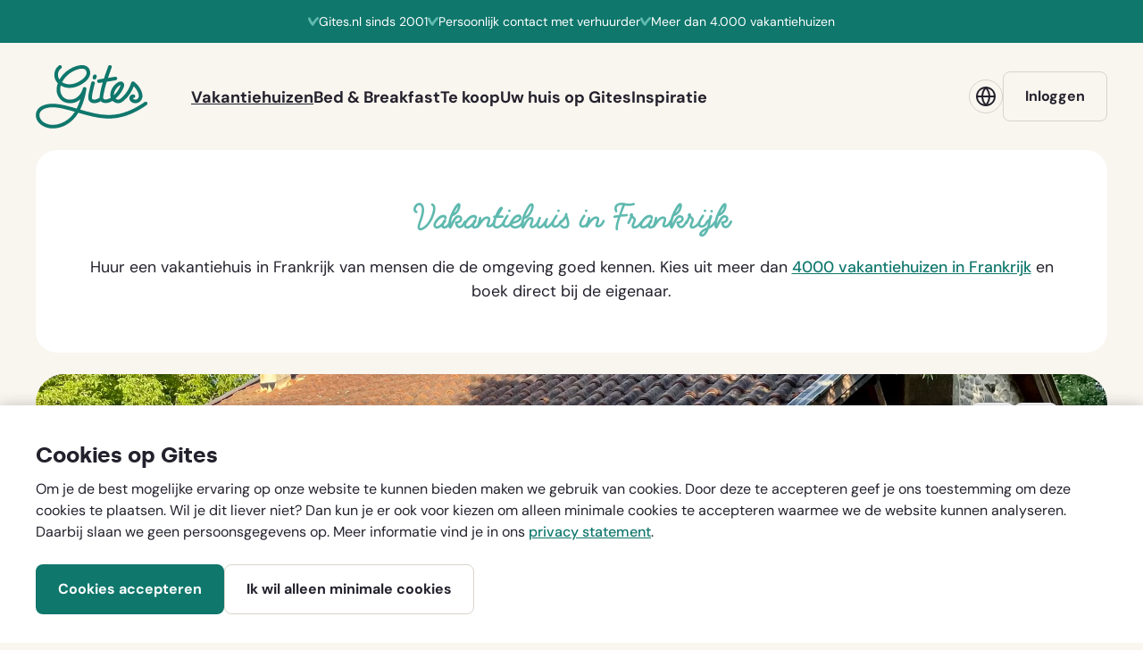

--- FILE ---
content_type: text/html; charset=utf-8
request_url: https://www.gites.com/nl/vakantiehuizen/occitanie/lot/lacam-d-ourcet/domaine-les-teuilleres-la-porcherie-14561
body_size: 31397
content:


<!DOCTYPE html>
<html lang=nl>
  <head>
    <!-- Google Tag Manager -->
    <script>(function (w, d, s, l, i) {
        w[l] = w[l] || [];
         function gtag(){w[l].push(arguments);}
         gtag('consent', 'default', {
           'ad_storage': 'denied',
           'ad_user_data': 'denied',
           'ad_personalization': 'denied',
           'analytics_storage': 'denied',
           'functionality_storage': 'denied',
           'personalization_storage': 'denied',
           'security_storage': 'denied'
         });

        w[l].push({
          'gtm.start':
            new Date().getTime(), event: 'gtm.js'
        }); var f = d.getElementsByTagName(s)[0],
          j = d.createElement(s), dl = l != 'dataLayer' ? '&l=' + l : ''; j.async = true; j.src =
            'https://www.googletagmanager.com/gtm.js?id=' + i + dl; f.parentNode.insertBefore(j, f);
      })(window, document, 'script', 'dataLayer', 'GTM-TGWCPLLG');</script>
    <!-- End Google Tag Manager -->

    <meta charset="utf-8">
    <meta name="viewport" content="width=device-width, initial-scale=1.0, viewport-fit=cover">
    <meta http-equiv="X-UA-Compatible" content="IE=edge">

    <!--
      Developed by Hoppinger BV 2022
      http://www.hoppinger.com
    -->

    <script>
      window.dataLayer = window.dataLayer || [];
      window.dataLayer.push({
        originalLocation:
          document.location.protocol + '//' + document.location.hostname + document.location.pathname + document.location.search
      });
    </script>

    <!-- Anti-flicker snippet (recommended) -->




            <meta name="og:url" content="https://www.gites.com/nl/vakantiehuizen/occitanie/lot/lacam-d-ourcet/domaine-les-teuilleres-la-porcherie-14561">
            <link rel="canonical" href="https://www.gites.com/nl/vakantiehuizen/occitanie/lot/lacam-d-ourcet/domaine-les-teuilleres-la-porcherie-14561">
            <meta name="og:type" content="article">
      <title>Bekijk vakantiehuis Domaine Les Teuill&#xE8;res - La Porcherie in Lot - Occitanie | Gites</title>
      <meta property="title" name="title" content="Bekijk vakantiehuis Domaine Les Teuill&#xE8;res - La Porcherie in Lot - Occitanie | Gites">
      <meta property="description" name="description" content="Huur vakantiehuis Domaine Les Teuill&#xE8;res - La Porcherie - Lacam-d&#x27;Ourcet. Boek direct bij de eigenaar. Geen verborgen kosten.">
      <meta property="og:url" content="https://www.gites.com/nl/vakantiehuizen/occitanie/lot/lacam-d-ourcet/domaine-les-teuilleres-la-porcherie-14561">
      <meta property="og:type" content="website">
      <meta property="og:title" content="Bekijk vakantiehuis Domaine Les Teuill&#xE8;res - La Porcherie in Lot - Occitanie | Gites">
      <meta property="og:description" content="Huur vakantiehuis Domaine Les Teuill&#xE8;res - La Porcherie - Lacam-d&#x27;Ourcet. Boek direct bij de eigenaar. Geen verborgen kosten.">
      <meta property="og:image" content="https://gites.s3.amazonaws.com/photos/photo/3c/1b/837366/original/3c1b8acabc53f05a9c3ba6f8c11b9ceb.jpg">
      <meta property="twitter:card" name="twitter:card" content="summary">
      <meta property="twitter:url" name="twitter:url" content="https://www.gites.com/nl/vakantiehuizen/occitanie/lot/lacam-d-ourcet/domaine-les-teuilleres-la-porcherie-14561">
      <meta property="twitter:domain" name="twitter:domain" content="gites.nl">
      <meta property="twitter:title" name="twitter:title" content="Bekijk vakantiehuis Domaine Les Teuill&#xE8;res - La Porcherie in Lot - Occitanie | Gites">
      <meta property="twitter:description" name="twitter:description" content="Huur vakantiehuis Domaine Les Teuill&#xE8;res - La Porcherie - Lacam-d&#x27;Ourcet. Boek direct bij de eigenaar. Geen verborgen kosten.">
      <meta property="twitter:image" name="twitter:image" content="https://gites.s3.amazonaws.com/photos/photo/3c/1b/837366/original/3c1b8acabc53f05a9c3ba6f8c11b9ceb.jpg">
      <meta name="facebook-domain-verification" content="hikrkjyzfjj3moousdcxgjkqtjd0b4">


    <script>
      var sitename = "Gites"
      var lang = "nl"
      var isSSR = false;
      var useSSR = true;
    </script>

      <link rel="preconnect" href="https://gites-production-wr-wp.s3.eu-central-1.amazonaws.com" />
      <link rel="preconnect" href="https://gites.s3.amazonaws.com" />
      <link rel="preload" as="font" type="font/woff2" href="/dist/main/assets/Styling/custom-theme/fonts/dm-sans/400.woff2" crossorigin />
      <link rel="preload" as="font" type="font/woff2" href="/dist/main/assets/Styling/custom-theme/fonts/dm-sans/700.woff2" crossorigin />
      <link rel="preload" as="font" type="font/woff2" href="/dist/main/assets/Styling/custom-theme/fonts/silka/silka-bold.woff2" crossorigin />

  <link href="/dist/main/9db5fec86f94061378cb2cf7cd7a24bc3e19586cb6a562b3b4a5d845fdc500c7.e63c6031180d984ca2a0.min.css" rel="stylesheet">
  <link href="/dist/main/spa.b748ebd4538bf6ceff47.min.css" rel="stylesheet">

    <!-- Favicons -->
    <link rel="apple-touch-icon" sizes="180x180" href="/apple-touch-icon.png">
    <link rel="mask-icon" href="/safari-pinned-tab.svg" color="#054e46">
    <link rel="icon" type="image/svg+xml" href="/favicon.svg">
    <meta name="apple-mobile-web-app-title" content="Gites">
    <meta name="application-name" content="Gites">
    <meta name="msapplication-TileColor" content="#f9f5ef">
    <meta name="theme-color" content="#f9f5ef">
    <link rel="manifest" href="/site.webmanifest" crossorigin="use-credentials">
  </head>

  <body>
    <!-- Google Tag Manager (noscript) -->
    <noscript><iframe src="https://www.googletagmanager.com/ns.html?id='GTM-TGWCPLLG'"
    height="0" width="0" style="display:none;visibility:hidden"></iframe></noscript>
    <!-- End Google Tag Manager (noscript) -->
    <input name="authenticity_token" type="hidden" value="CfDJ8FfR8ibMSeVAgqNuzHFxDlaBzimqQHmLD55wYYFbeCcYhGgpFE18e4q3kSO-QYYnPcUa5ZQUd2PoikkUGPjOCpzyItTWP3g6JUwK54iWPZxusxni3XHyOSgbq-e7UKQEcUAcbjXyoOK8wPWnIaTp_Uk" />

<div aria-hidden="true" class="sr-text" style="font-family: 'DM Sans'; font-weight: 400;">&nbsp;</div>
<div aria-hidden="true" class="sr-text" style="font-family: 'DM Sans'; font-weight: 700;">&nbsp;</div>
<div aria-hidden="true" class="sr-text" style="font-family: 'Silka'; font-weight: 700;">&nbsp;</div>

    

<script src="https://www.google.com/recaptcha/api.js?render=explicit" async defer></script>

    <div class="root" id="rootSSR">
      <div>
        <a href="#a11y-main" class="sr-text">Ga direct naar de content</a><a href="#a11y-booking-form" class="sr-text">Ga direct naar het boekingsformulier</a><a href="#a11y-footer" class="sr-text">Ga direct naar de footer</a><header class="siteheader sh sh--logged-out sh--default "><div class="sh__inner ls-container ls-gutter"><div class="sh__layout"><a id="a11y-logo" href="/nl/" title="Ga naar gites.com" class="sh__logo"><span class="sr-text">Ga naar gites.com</span><svg class="sh__logo-image" aria-hidden="true"><use xlink:href="#icon--logo-gites"></use></svg></a><nav class="sh__nav nav--header" id="a11y-nav-main" aria-hidden="true" aria-label="Primair"><div class="nav__inner"><ul class="nav__list"><li class="nav__item nav__item--default"><a href="/nl/vakantiehuizen" class=" nav__link" aria-current="page"><span class="nav__link-label">Vakantiehuizen</span></a></li><li class="nav__item nav__item--default"><a href="/nl/bed-and-breakfasts" class=" nav__link"><span class="nav__link-label">Bed &amp; Breakfast</span></a></li><li class="nav__item nav__item--default"><a href="/nl/tekoop" class=" nav__link"><span class="nav__link-label">Te koop</span></a></li><li class="nav__item nav__item--default"><a href="/nl/adverteren" class=" nav__link"><span class="nav__link-label">Uw huis op Gites</span></a></li><li class="nav__item nav__item--default"><a href="/nl/vakantie-inspiratie" class=" nav__link"><span class="nav__link-label">Inspiratie</span></a></li><li class="nav__item nav__item--language-switch"><button id="shLanguageSwitchMobileNav" class="button button--ghost button--m button--iconed button--block" title="" type="button"><svg class="button__icon" width="24" height="24" aria-hidden="true"><use xlink:href="#icon--globe"></use></svg><span class="button__label">Taal</span></button></li><li class="nav__item nav__item--login"><a id="shLoginMobileNav" class="button button--ghost button--m button--block " target="_self" href="/nl/auth/login"><span class="button__label">Inloggen</span></a></li></ul></div></nav><div class="sh__actions sh__actions--spacious"><div class="sh__action sh__action--login"><a id="shLoginToolbar" class="button button--ghost button--m sh__login " target="_self" href="/nl/auth/login"><span class="button__label">Inloggen</span></a></div><div class="sh__action sh__action--hamburger"><button class="sh__toggler" aria-controls="a11y-nav-main" aria-expanded="false"><svg class="sh__icon" width="16" height="16" aria-hidden="true"><use xlink:href="#icon--hamburger"></use></svg><span class="sh__toggler-label sh__label sr-text">Open menu</span></button></div></div></div></div><ul class="sh__usps ls-gutter"><li class="sh__usp"><svg class="" width="12" height="12" aria-hidden="true"><use xlink:href="#icon--check"></use></svg><span>4.000 vakantiehuizen in Frankrijk</span></li><li class="sh__usp"><svg class="" width="12" height="12" aria-hidden="true"><use xlink:href="#icon--check"></use></svg><span>Persoonlijk contact met verhuurder</span></li><li class="sh__usp"><svg class="" width="12" height="12" aria-hidden="true"><use xlink:href="#icon--check"></use></svg><span>Sinds 2001</span></li></ul></header><main id="a11y-main" class="main main--giteAdvertPage main--advert"><article class="page"><div itemscope="" itemtype="http://schema.org/Product"><header class="pageheader ph ph--advert ph--image"><div class="ph__inner"><div class="ph__content"><div class="ph__top"><ul class="ph__actions"><li class="ph__action"><span><button class="button--favorite favorite--empty ph__button ph__favorite-button button--icon-only"><span class="sr-text">Voeg toe aan favorieten</span><svg class="button__icon button__icon--empty" width="20" height="20" aria-hidden="true"><use xlink:href="#icon--heart"></use></svg><svg class="button__icon button__icon--full" width="20" height="20" aria-hidden="true"><use xlink:href="#icon--heart-full"></use></svg></button></span></li><li class="ph__action"><span><button class="ph__button ph__share button--icon-only" aria-controls="a11y-modal-share" aria-expanded="false"><span class="sr-text">Deel dit vakantiehuis</span><svg class="button__icon" width="20" height="20" aria-hidden="true"><use xlink:href="#icon--share"></use></svg></button></span></li></ul></div><div class="ph__bottom"><div class="ph__text"><h1 class="ph__title title--xl" itemprop="name">Domaine Les Teuillères - La Porcherie</h1><div class="ph__intro text--m"><svg class="ph__icon--check" width="32" height="32" aria-hidden="true"><use xlink:href="#icon--check-circle"></use></svg><p><span>Geverifieerd door Gites</span><span><button class="ph__info"><span class="sr-text">Gites heeft de gemeentelijk inschrijving voor verhuur van het huis gecontroleerd, of de adverteerder adverteert al meer dan 4 jaar zonder problemen via Gites.</span><svg class="ph__icon--question" width="18" height="18" aria-hidden="true"><use xlink:href="#icon--questionmark-circle"></use></svg></button></span></p></div></div><div class="ph__lightbox-wrapper"><button aria-expanded="false" aria-controls="a11y-lightbox-pageheader" class="button button--quaternary button--s button--icon ph__button ph__lightbox-button"><svg class="button__icon" width="20" height="20" aria-hidden="true"><use xlink:href="#icon--camera"></use></svg><span class="button__label"><span>Bekijk album </span><span>(31)</span></span></button></div></div></div><div class="ph__visual"><img loading="eager" fetchpriority="high" alt="Voormalige varkensstal omgebouwd tot gîte." width="1328" height="640" src="//gites.s3.amazonaws.com/photos/photo/46/7f/574054/detail_header/467f44da7679bfe99789febe523a643b.webp?1719071986" class="ph__image"><meta content="//gites.s3.amazonaws.com/photos/photo/46/7f/574054/detail_header/467f44da7679bfe99789febe523a643b.webp?1719071986" itemprop="image"></div></div><div class="ph__bar"><div class="ph__bar-inner"><ul class="ph__facilities"><li class="ph__facility facility facility--advert-people facility--upto_people"><span><button class="facility__inner"><span class="sr-text">4 personen</span><svg class="facility__icon" aria-hidden="true"><use xlink:href="#icon--advert-people"></use></svg><span class="facility__count" aria-hidden="true">4</span></button></span></li><li class="ph__facility facility facility--advert-bathroom facility--bathrooms"><span><button class="facility__inner"><span class="sr-text">1 badkamer</span><svg class="facility__icon" aria-hidden="true"><use xlink:href="#icon--advert-bathroom"></use></svg><span class="facility__count" aria-hidden="true">1</span></button></span></li><li class="ph__facility facility facility--advert-room facility--bedrooms"><span><button class="facility__inner"><span class="sr-text">2 slaapkamers</span><svg class="facility__icon" aria-hidden="true"><use xlink:href="#icon--advert-room"></use></svg><span class="facility__count" aria-hidden="true">2</span></button></span></li><li class="ph__facility facility facility--advert-bed-single facility--one_person_beds"><span><button class="facility__inner"><span class="sr-text">2 éénpersoonsbedden</span><svg class="facility__icon" aria-hidden="true"><use xlink:href="#icon--advert-bed-single"></use></svg><span class="facility__count" aria-hidden="true">2</span></button></span></li><li class="ph__facility facility facility--advert-bed-double facility--two_person_beds"><span><button class="facility__inner"><span class="sr-text">1 tweepersoonsbed</span><svg class="facility__icon" aria-hidden="true"><use xlink:href="#icon--advert-bed-double"></use></svg><span class="facility__count" aria-hidden="true">1</span></button></span></li></ul><span><div class="ph__rating"><a href="#guestbook" class="ph__rating-button"><div class="rating-sticker ph__rating-grade" itemprop="aggregateRating" itemscope="" itemtype="http://schema.org/AggregateRating"><meta itemprop="worstRating" content="1"><meta itemprop="bestRating" content="10"><meta itemprop="reviewCount" content="4"><span class="sr-text">9.75 sterren</span><span class="rating-sticker__grade" aria-hidden="true" itemprop="ratingValue"><span>9,8</span></span></div><span class="ph__rating-label text--xs-to-s">4 recensies</span></a></div></span></div></div></header><div class="page__content page__content--non-commission-model"><section class="block block--advert-detail inview"><div class="block__inner ls-container ls-gutter ls-spacing"><div class="block__layout"><div class="block__col block__col--main"><section class="block__section section--navigation" id="navigation"><div class="section__inner"><div class="section__content"><nav class="section__nav section__clickables ls-clickables" aria-label="Jouw selectie"><div class="section__clickable ls-clickable"><a id="linkReturn" class="button button--quaternary button--m button--iconed section__link section__return " target="_self" href="/nl/vakantiehuizen/14561/return_to_selection"><svg class="button__icon" width="14" height="14" aria-hidden="true"><use xlink:href="#icon--arrow-left"></use></svg><span class="button__label">Bekijk alle huizen</span></a></div></nav></div></div></section><section class="block__section section--breadcrumbs" id="breadcrumbs"><div class="section__inner"><div class="section__content"><nav class="breadcrumbs " aria-label="Broodkruimels"><ol class="breadcrumbs__list breadcrumbs__list--6"><li class="breadcrumbs__item"><a href="/nl/" class="breadcrumbs__link">Homepage</a></li><li class="breadcrumbs__item"><a href="/nl/vakantiehuizen" class="breadcrumbs__link">Vakantiehuizen</a></li><li class="breadcrumbs__item"><a href="/nl/vakantiehuizen/occitanie" class="breadcrumbs__link">Occitanie</a></li><li class="breadcrumbs__item"><a href="/nl/vakantiehuizen/lot" class="breadcrumbs__link">Lot</a></li><li class="breadcrumbs__item"><a href="/nl/vakantiehuizen?msa=44.85_2_12" class="breadcrumbs__link">Lacam-d'Ourcet</a></li><li class="breadcrumbs__item"><span aria-current="page">Domaine Les Teuillères - La Porcherie</span></li></ol></nav></div></div></section><section class="block__section section--host" id="host"><div class="section__inner"><div class="section__content"><div class="section__visual"><img loading="eager" alt="Guido &amp; Lizeth" width="100" height="100" src="//gites.s3.amazonaws.com/photos/user/9a/b4/82424/thumb/9ab45beb213b81202a330cfa5e99b411.webp?1612029616" class="section__image"></div><div class="section__text"><h2 class="section__subtitle">Je bent te gast bij <button id="a11y-popover-button-host" class="popover__button link--default-black">Guido &amp; Lizeth</button></h2><p class="section__subintro text--s">Reageert meestal binnen 6 uur.</p></div></div></div></section><section class="block__section section--interior" id="interior"><div class="section__inner"><header class="section__header"><h2 class="section__title title--s">Over dit vakantiehuis</h2><div class="section__intro"><ul class="list--iconed"><li class="list__item"><div class="list__visual"><svg class="list__icon" width="22" height="22" aria-hidden="true"><use xlink:href="#icon--advert-premise"></use></svg></div><span class="list__label">Rustige, landelijke omgeving</span></li></ul></div></header><div class="section__content"><div class="read-more block__readmore" id="a11y-read-more-interior" inert="" aria-live="polite" style="height: 180px; overflow: hidden;"><div class="text--styled"><p>Een van onze drie gîtes is La Porcherie".  Van deze oude varkensstal stonden nog  maar een paar muren overeind en is weer opgebouwd  tot een gezellige, ruime unieke gîte voor maximaal 4 personen.  Een leuk element is dat de badkamer en slaapkamer te bereiken zijn via de overdekte patio. De patio is afsluitbaar met een hekje.  De begane grond bestaat uit een grote woon-/eetkamer met houtkachel met keukenhoek met 4 pits kookplaat, vaatwasser, magnetron/oven koffiezetapparaat.  Van onze gasten horen we regelmatig dat de gîte zo goed is uitgerust. De patio is tijdens de zomer een heerlijke koele plaats en wordt door gasten vaak in de avond gezellig verlicht met kaarsen.  
<br>Via deze overdekte patio komt u in de slaapkamer met boxspring van 160x200 cm of in de badkamer met wastafel, toilet en douche.   
<br>Buiten de patio,  zijn er nog twee terrassen, en een grasveld waar men heerlijk kan relaxen.  Volop schaduw en zon. Ligbedden zijn er uiteraard ook!  
<br>Op de "Vide" staan twee bedden van 90x200 cm; er is een traphekje voor de kleintjes. </p><p>De gîte la Porcherie, le Fénil worden vanaf medio juli tot medio augustus in principe voor minimaal 2 weken verhuurd.  </p><p></p></div></div><button class="block__readmore-button button--toggle" aria-controls="a11y-read-more-interior" aria-expanded="false"><span class="button__icon" aria-hidden="true"></span><span class="button__label">Toon meer</span></button></div></div></section><section class="block__section section--facilities" id="facilities"><div class="section__inner"><header class="section__header"><h2 class="section__title title--s">Faciliteiten</h2></header><div class="section__content"><ul class="section__facilities text--m list--checked columns--3 "><li class="list__item"><svg class="list__icon" width="12" height="12" aria-hidden="true"><use xlink:href="#icon--check"></use></svg><span class="list__label">Vrijstaand</span></li><li class="list__item"><svg class="list__icon" width="12" height="12" aria-hidden="true"><use xlink:href="#icon--check"></use></svg><span class="list__label">Niet-roken</span></li><li class="list__item"><svg class="list__icon" width="12" height="12" aria-hidden="true"><use xlink:href="#icon--check"></use></svg><span class="list__label">Vaatwasser</span></li><li class="list__item"><svg class="list__icon" width="12" height="12" aria-hidden="true"><use xlink:href="#icon--check"></use></svg><span class="list__label">Wasmachine</span></li><li class="list__item"><svg class="list__icon" width="12" height="12" aria-hidden="true"><use xlink:href="#icon--check"></use></svg><span class="list__label">Wasdroger</span></li><li class="list__item"><svg class="list__icon" width="12" height="12" aria-hidden="true"><use xlink:href="#icon--check"></use></svg><span class="list__label">Huisdier welkom</span></li><li class="list__item"><svg class="list__icon" width="12" height="12" aria-hidden="true"><use xlink:href="#icon--check"></use></svg><span class="list__label">Kinderstoel</span></li><li class="list__item"><svg class="list__icon" width="12" height="12" aria-hidden="true"><use xlink:href="#icon--check"></use></svg><span class="list__label">Speeltuin</span></li><li class="list__item"><svg class="list__icon" width="12" height="12" aria-hidden="true"><use xlink:href="#icon--check"></use></svg><span class="list__label">Internet</span></li><li class="list__item"><svg class="list__icon" width="12" height="12" aria-hidden="true"><use xlink:href="#icon--check"></use></svg><span class="list__label">Open haard</span></li><li class="list__item"><svg class="list__icon" width="12" height="12" aria-hidden="true"><use xlink:href="#icon--check"></use></svg><span class="list__label">Haardroger</span></li><li class="list__item"><svg class="list__icon" width="12" height="12" aria-hidden="true"><use xlink:href="#icon--check"></use></svg><span class="list__label">Met zwembad</span></li><li class="list__item"><svg class="list__icon" width="12" height="12" aria-hidden="true"><use xlink:href="#icon--check"></use></svg><span class="list__label">Verwarmd zwembad</span></li></ul></div></div></section><section class="block__section section--surroundings" id="surroundings"><div class="section__inner"><header class="section__header"><h2 class="section__title title--s">In de buurt</h2></header><div class="section__content"><div class="section__map"><figure class="figure--map map--static"><button class="figure__visual" role="button"><img loading="lazy" alt="Klik op de afbeelding om een interactieve kaart te openen" src="data:image/svg+xml;utf8, <svg xmlns='http://www.w3.org/2000/svg' width='1' height='1' viewBox='0 0 1 1'><rect width='1' height='1' x='0' y='0' fill='none'/> </svg>" class="figure__image"></button><figcaption class="figure__caption text--s"><p class="text--muted">Klik op de afbeelding om een interactieve kaart te openen</p></figcaption></figure></div><div class="read-more block__readmore" id="a11y-read-more-surroundings" inert="" aria-live="polite" style="height: 100px; overflow: hidden;"><div class="text--styled"><p>Domaine "Les Teuillères" ligt in het hart van de "Jardin du Ségala". Vlakbij het meer 'du Tolerme'. Tientallen kilometers lang, bevindt zich een prachtig en eeuwenoud cultuurlandschap met een rijke fauna en een buitengewone biodiversiteit. Het gebied is zeer geliefd bij landschaps- en natuurliefhebbers. Voor vogelliefhebbers is dit gebied een paradijs. Het is een landschap van landbouwgrond en bossen, met mooie beekjes en rivieren, mooie authentieke dorpjes en vriendelijke mensen. De wegen zijn smal en rustig. Er is een rijkdom aan wilde dieren en biodiversiteit. Het gebied is zeer geliefd bij landschaps- en natuurliefhebbers. Voor vogelliefhebbers  en wandelaars is deze streek een paradijs. 
<br>Steden/stadjes om te bezoeken zijn: Saint Céré, Figeac, Capdenac le Haut,  Rocamadour, Aurillac, Saint-Cirque-Lapopie, Conquez, Salers; alleen al de route naar deze steden is de moeite waard. Gouffre de Padirac is een "must" voor de grotliefhebbers .   Extra mooie dorpen (les plus beaux village de France) Loubressac, Autoire en Carrenac (liggen dicht bij elkaar) zijn de moeite waard.  In Autoire een wandeltocht naar waterval en uitzichtpunt. Saint Céré is een heel gezellig stadje met haar kasteel de Montal  en grotte de Presque, ruiïne, stadswandeling..  Survival  (Parcours Aventure) op zo'n 30 minuten rijden.. Wijnfeest in Cahors, de hoofdstad van het departement de Lot. Neem bord en bestek mee en ga naar een van de markten in de buurt om aan te schuiven bij de Fransen.  Het apenbos, de roofvogelshow, het doolhof,  kanoën op de Dordogne of de Célé...... </p></div><ul class="section__facilities text--m list--checked columns--1 "><li class="list__item"><svg class="list__icon" width="12" height="12" aria-hidden="true"><use xlink:href="#icon--check"></use></svg><span class="list__label">Landelijk</span></li><li class="list__item"><svg class="list__icon" width="12" height="12" aria-hidden="true"><use xlink:href="#icon--check"></use></svg><span class="list__label">Bergachtig</span></li><li class="list__item"><svg class="list__icon" width="12" height="12" aria-hidden="true"><use xlink:href="#icon--check"></use></svg><span class="list__label">Heuvelachtig</span></li><li class="list__item"><svg class="list__icon" width="12" height="12" aria-hidden="true"><use xlink:href="#icon--check"></use></svg><span class="list__label">Bosrijk</span></li><li class="list__item"><svg class="list__icon" width="12" height="12" aria-hidden="true"><use xlink:href="#icon--check"></use></svg><span class="list__label">Op camping/vakantiepark</span></li></ul></div><button class="block__readmore-button button--toggle" aria-controls="a11y-read-more-surroundings" aria-expanded="false"><span class="button__icon" aria-hidden="true"></span><span class="button__label">Toon meer</span></button></div></div></section><section class="block__section section--guestbook" id="guestbook"><div class="section__inner"><header class="section__header"><div class="section__header-inner"><h2 class="section__title title--s">Recensies</h2><div class="section__intro">Domaine Les Teuillères - La Porcherie heeft de afgelopen 4 jaar 4 recensies gekregen met gemiddeld een:</div></div><div class="rating-sticker section__rating"><span class="sr-text">9.75 sterren</span><span class="rating-sticker__grade" aria-hidden="true"><span>9,8</span></span></div></header><div class="section__content"><ul class="section__list list--reviews"><li class="list__item" itemprop="review" itemscope="" itemtype="http://schema.org/Review"><article class="list__article"><div class="list__inner cf"><header class="list__header"><div class="list__header-inner"><h3 class="list__title title--xs" itemprop="author" itemscope="" itemtype="http://schema.org/Person"><span itemprop="name">Nicole Spaans uit Leiden</span></h3><p class="list__intro text--s"><time datetime="2023-11-12T00:00:00.000Z">Bezocht in november 2023</time></p></div><div class="rating-sticker list__rating"><span class="sr-text">10 sterren</span><span class="rating-sticker__grade" aria-hidden="true"><span>10</span></span></div></header><div class="list__text" lang="nl"><div class="read-more block__readmore" id="a11y-read-more-review-36411" inert="" aria-live="polite" style="height: 96px; overflow: hidden;"><div itemprop="description" class="text--styled"><p>Lizeth had ons ondergebracht in de Porcherie, een comfortabel huisje op het mooie landelijk gelegen terrein van het Domaine Les Teuilleres. Een warm onthaal, letterlijk en figuurlijk: de houtkachel brandde en Lizeth had heerlijk voor ons gekookt. We hebben genoten van prachtige wandelingen met de hond. De natuur is misschien wel op z'n mooist in de herfst, wat een kleurenpracht! En we bezochten verschillende middeleeuwse stadjes. Zeer aan te bevelen om hier in november te verblijven! Nauwelijks toeristen en toch nog veel te doen en te zien.</p></div></div><button class="block__readmore-button button--toggle" aria-controls="a11y-read-more-review-36411" aria-expanded="false"><span class="button__icon" aria-hidden="true"></span><span class="button__label">Toon meer</span></button></div></div></article></li><li class="list__item" itemprop="review" itemscope="" itemtype="http://schema.org/Review"><article class="list__article"><div class="list__inner cf"><header class="list__header"><div class="list__header-inner"><h3 class="list__title title--xs" itemprop="author" itemscope="" itemtype="http://schema.org/Person"><span itemprop="name">Sylvia de Ruiter uit Uitgeest</span></h3><p class="list__intro text--s"><time datetime="2023-09-07T00:00:00.000Z">Bezocht in september 2023</time></p></div><div class="rating-sticker list__rating"><span class="sr-text">9 sterren</span><span class="rating-sticker__grade" aria-hidden="true"><span>9</span></span></div></header><div class="list__text" lang="nl"><div class="read-more block__readmore" id="a11y-read-more-review-35929" inert="" aria-live="polite" style="height: 96px; overflow: hidden;"><div itemprop="description" class="text--styled"><p>Dit is een geweldige plek wanneer je op zoek bent naar rust, ruimte, uitzicht, kleinschaligheid en gezelligheid. De gite is groot en van alle gemakken voorzien. Je hebt zowel voor als achter een balkon tot beschikking maar ook beneden nog een tuintje met een lounge set, dus altijd wel een plek waar je lekker kan zitten en genieten van omgeving. Wekelijks zijn er hamburger en pizza avonden waar de gasten aan kunnen deelnemen onder genot van een drankje. We zijn hier nu 3 keer geweest en hebben hele gezellige avonden gehad. Verder is er een zwembad, speeltuintje, trampoline en jeu de boulles terrein waar zover ik weet zomers wedstrijden worden georganiseerd. Lizeth, de gastvrouw, doet alles wat mogelijk is om het naar je zin te maken. Alle keren hadden we geboekt voor een week maar paar dagen bij geboekt omdat we gewoon niet weg wilde. De omgeving is ook prachtig om leuke tochten te maken en omgeving door schattige historische plaatsjes. Echt een aanrader om hier vakantie te vieren. Of het nu in 1 van de gites is of op de camping. In laatste geval hebben alle plekken veel ruimte en uitzicht. </p></div></div><button class="block__readmore-button button--toggle" aria-controls="a11y-read-more-review-35929" aria-expanded="false"><span class="button__icon" aria-hidden="true"></span><span class="button__label">Toon meer</span></button></div></div></article></li><li class="list__item" itemprop="review" itemscope="" itemtype="http://schema.org/Review"><article class="list__article"><div class="list__inner cf"><header class="list__header"><div class="list__header-inner"><h3 class="list__title title--xs" itemprop="author" itemscope="" itemtype="http://schema.org/Person"><span itemprop="name">Bianca Rumpen uit Haarlem</span></h3><p class="list__intro text--s"><time datetime="2023-08-26T00:00:00.000Z">Bezocht in augustus 2023</time></p></div><div class="rating-sticker list__rating"><span class="sr-text">10 sterren</span><span class="rating-sticker__grade" aria-hidden="true"><span>10</span></span></div></header><div class="list__text" lang="nl"><div class="read-more block__readmore" id="a11y-read-more-review-35804" inert="" aria-live="polite" style="height: 96px; overflow: hidden;"><div itemprop="description" class="text--styled"><p>Een magisch mooie en heerlijke plek! We hebben hier als gezin met 2 zoons (9 en 14) echt fantastisch gehad. We hadden ons al voorbereid op een mooie plek, maar onze verwachting werd nog overtroffen zelfs. "Wow is dit allemaal van ons" dachten we toen we onze mooie stenen gite zagen. Een prachtig ruim balkon met weids uitzicht over de glooiende heuvels en handig uitzicht op de jeu de boules baan, zwembad, pingpongtafel enz. Maar daaromheen nog een heel stuk tuin en groen dat ook bij ons huisje hoorde. Heel weids en ruim en alles toch dichtbij. Het huis is erg ruim, sfeervol ingericht en heeft de nieuwste apparatuur. Er zijn wat gezellige activiteiten (pizza en hamburger avond, en jeu de boules toernooi). Precies gezellig, maar geen luidruchtige animatie. En vooral veel ruimte ook voor rust en privacy. Voor ons een heel fijne balans. Zo ook het contact met de eigenaren, in het bijzonder Lizeth. Het contact is warm en persoonlijk. Ze is oprecht geïnteresseerd en wil je echt een fijn verblijf bezorgen. Zonder dat het een moment opdringerig wordt. Precies de goede balans. Maar de allergrootste plus van deze heerlijke plek is echt de ligging. Tijdens de avondjes op het terras lijkt het uitzicht praktisch een schilderij met bos en meer in de verte, en naast de camping een mooie weide met grazende koeien. Voor ons een unicum, maar we gaan volgend jaar weer!</p></div></div><button class="block__readmore-button button--toggle" aria-controls="a11y-read-more-review-35804" aria-expanded="false"><span class="button__icon" aria-hidden="true"></span><span class="button__label">Toon meer</span></button></div></div></article></li></ul><nav class="pager text--s section__pager" aria-label="Paginering"><ul class="pager__list"><li class="pager__item pager__item--prev"><a class="pager__link--prev link--inverted link--arrowed" aria-disabled="true"><svg class="link__arrow" width="12" height="12" aria-hidden="true"><use xlink:href="#icon--arrow-left"></use></svg><span class="link__label">Vorige</span></a></li><li class="pager__items"><ul class="pager__sublist"><li class="pager__item pager__item--active"><a class="pager__link" aria-current="page" href=""><span class="pager__label"><span class="sr-text">page </span>1</span></a></li><li class="pager__item"><a class="pager__link" href=""><span class="pager__label"><span class="sr-text">page </span>2</span></a></li><li class="pager__item"><a class="pager__link" href=""><span class="pager__label"><span class="sr-text">page </span>3</span></a></li><li class="pager__item"><a class="pager__link" href=""><span class="pager__label"><span class="sr-text">Pagina {{page}} van {{total}} </span>4</span></a></li></ul></li><li class="pager__status" aria-hidden="true"><span class="pager__current">Pagina 1 van 4</span></li><li class="pager__item pager__item--next"><a class="pager__link--next link--inverted link--arrowed" href=""><span class="link__label">Volgende</span><svg class="link__arrow" width="12" height="12" aria-hidden="true"><use xlink:href="#icon--arrow-right"></use></svg></a></li></ul></nav><aside class="section__aside"><div class="section__toggler ls-clickables"><div class="ls-clickable"><button id="reviewsFormButton" class="button button--secondary button--m button--chevroned " title="" type="button" aria-controls="a11y-guestbook-form" aria-expanded="false"><span class="button__label">Hier geweest? Schrijf een recensie</span><svg class="button__icon button__chevron" width="12" height="12" aria-hidden="true"><use xlink:href="#icon--chevron-down"></use></svg></button></div></div><div class="section__form content-toggle" id="a11y-guestbook-form" inert=""><form class="form form--guestbook"><div class="form__inner"><div class="card--text card--s card--has-icon bg--white text--m ls-spacing--wysiwyg"><div class="card__inner"><svg class="card__icon" width="20" height="20" aria-hidden="true"><use xlink:href="#icon--exclamation-circle"></use></svg><div class="card__content text--styled">Let op: we publiceren je naam en woonplaats bij je recensie. Je e-mailadres wordt echter nooit gepubliceerd.</div></div></div><div class="form__row"><div class="form__cell form__cell--name"><div class="fs__group fs__group--no-spacing fs__group--input "><label class="fs__label form-label" for="guestbookFormName">Naam</label><input inputmode="text" aria-required="true" aria-invalid="false" id="guestbookFormName" class="fs__input form-control" value=""></div></div><div class="form__cell form__cell--city"><div class="fs__group fs__group--no-spacing fs__group--input "><label class="fs__label form-label" for="guestbookFormCity">Woonplaats</label><input inputmode="text" aria-required="true" aria-invalid="false" id="guestbookFormCity" class="fs__input form-control" value=""></div></div><div class="form__cell form__cell--email"><div class="fs__group fs__group--no-spacing fs__group--input "><label class="fs__label form-label" for="guestbookFormEmail">E-mailadres</label><input inputmode="email" aria-required="true" aria-invalid="false" id="guestbookFormEmail" class="fs__input form-control" value=""></div></div><div class="form__cell form__cell--date"><div class="fs__group fs__group--datepicker fs__group--date-placeholder fs__group--undefined fs__group--no-spacing"><div class=""><div class="DateRangePicker DateRangePicker_1"><div><div class="DateRangePickerInput DateRangePickerInput_1 DateRangePickerInput__withBorder DateRangePickerInput__withBorder_2 DateRangePickerInput__showClearDates DateRangePickerInput__showClearDates_3"><button class="DateRangePickerInput_calendarIcon DateRangePickerInput_calendarIcon_1" type="button" aria-label="Interact with the calendar and add the check-in date for your trip."><svg class="" width="24" height="24" aria-hidden="true"><use xlink:href="#icon--calendar"></use></svg></button><div class="DateInput DateInput_1"><input class="DateInput_input DateInput_input_1" aria-label="Wanneer ben je hier geweest?" type="text" id="reviewStartDate" name="reviewStartDate" placeholder="Wanneer ben je hier geweest?" autocomplete="off" aria-describedby="DateInput__screen-reader-message-reviewStartDate" value=""><p class="DateInput_screenReaderMessage DateInput_screenReaderMessage_1" id="DateInput__screen-reader-message-reviewStartDate">Press the down arrow key to interact with the calendar and
  select a date. Press the question mark key to get the keyboard shortcuts for changing dates.</p></div><div class="DateRangePickerInput_arrow DateRangePickerInput_arrow_1" aria-hidden="true" role="presentation"><svg class="" width="16" height="16" aria-hidden="true"><use xlink:href="#icon--arrow-right"></use></svg></div><div class="DateInput DateInput_1"><input class="DateInput_input DateInput_input_1" aria-label="Tot" type="text" id="reviewEndDate" name="reviewEndDate" placeholder="Tot" autocomplete="off" aria-describedby="DateInput__screen-reader-message-reviewEndDate" value=""><p class="DateInput_screenReaderMessage DateInput_screenReaderMessage_1" id="DateInput__screen-reader-message-reviewEndDate">Press the down arrow key to interact with the calendar and
  select a date. Press the question mark key to get the keyboard shortcuts for changing dates.</p></div><button type="button" aria-label="Clear Dates" class="DateRangePickerInput_clearDates DateRangePickerInput_clearDates_1 DateRangePickerInput_clearDates__hide DateRangePickerInput_clearDates__hide_2"><svg class="" width="12" height="12" aria-hidden="true"><use xlink:href="#icon--cross"></use></svg></button></div></div></div></div></div></div><div class="form__cell form__cell--rating"><div class="fs__group fs__group--no-spacing fs__group--select "><label class="sr-text form-label" for="guestbookFormRating">Waardering</label><div class=" react-select css-b62m3t-container" id="guestbookFormRating"><span id="react-select-2-live-region" class="css-7pg0cj-a11yText"></span><span aria-live="polite" aria-atomic="false" aria-relevant="additions text" class="css-7pg0cj-a11yText"></span><div class=" react-select__control css-cp01gg-control"><div class="react-select__value-container react-select__value-container--has-value css-14oxtc6"><div class="react-select__single-value css-w54w9q-singleValue">10 - Uitstekend</div><input id="react-select-2-input" tabindex="0" inputmode="none" aria-autocomplete="list" aria-expanded="false" aria-haspopup="true" aria-invalid="false" role="combobox" aria-readonly="true" class="css-1hac4vs-dummyInput" value=""></div><div class="react-select__indicators css-1wy0on6"><div class="react-select__indicator react-select__dropdown-indicator css-g56vrd-indicatorContainer" aria-hidden="true"><svg class="" width="14" height="14" aria-hidden="true"><use xlink:href="#icon--chevron-down"></use></svg></div></div></div></div></div></div><div class="form__cell form__cell--message"><div class="fs__group fs__group--no-spacing fs__group--input "><label class="fs__label form-label" for="guestbookFormMessage">Jouw recensie van Domaine Les Teuillères - La Porcherie</label><textarea rows="6" inputmode="text" aria-required="true" aria-invalid="false" id="guestbookFormMessage" class="fs__input form-control"></textarea></div></div><div class="form__cell form__cell--image"><div class="fs__group fs__group--no-spacing fs__group--upload"><label class="fs__label form-label" for="guestbookFormImage">Upload een foto<span> (optioneel)</span></label><input aria-required="false" aria-invalid="false" accept="image/*" type="file" id="guestbookFormImage" class="fs__input form-control"></div></div></div><footer class="fs__footer ls-clickables--end"><div class="ls-clickable"><button id="guestbookFormButtonCancel" class="button button--ghost button--m " title="" type="button"><span class="button__label">Annuleren</span></button></div><div class="ls-clickable"><button id="guestbookFormButtonSubmit" class="button button--secondary button--m " title="" type="submit"><span class="button__label">Voeg recensie toe</span></button></div></footer></div></form></div></aside></div></div></section><section class="block__section section--culture" id="culture"><div class="section__inner"><header class="section__header"><h2 class="section__title title--s">Culinair en wijn</h2></header><div class="section__content"><div class="read-more block__readmore" id="a11y-read-more-culture" inert="" aria-live="polite" style="height: 180px; overflow: hidden;"><div class="text--styled"><p>Vanaf mei gaan de eerste  pizza's al in onze houtoven. Daarnaast bakken wij (uiteraard) friet, frikadellen en kroketten. Ook een heerlijk broodje hamburger (steak hachée) ontbreekt niet op ons menu. Op nog geen twee kilometer afstand zijn drie restaurants. Twee daarvan liggen bij het meer, met buitenterras. In juli en augustus vijf avonden per week geopend. In Sousceyrac en Quercy zijn ook restaurants waarvan een restaurant met een Michelin ster. Een aanrader is ook om naar een marché gourmand te gaan; bord en bestek mee en aanschuiven bij de Fransen. Vaak zijn er dorpsfeesten en kan er voor een klein bedrag heerlijk gegeten worden. Begin juli is in Senaillac-Latronquière zo'n dorpsfeest. 
<br>In Cahors, de hoofdstad van het departement de Lot,  is elk jaar een wijnfeest waar je een wijnglas koopt en gewoon kunt gaan proeven. </p></div></div><button class="block__readmore-button button--toggle" aria-controls="a11y-read-more-culture" aria-expanded="false"><span class="button__icon" aria-hidden="true"></span><span class="button__label">Toon meer</span></button></div></div></section><section class="block__section section--activities" id="activities"><div class="section__inner"><header class="section__header"><h2 class="section__title title--s">Wat is er te doen</h2></header><div class="section__content"><div class="read-more block__readmore" id="a11y-read-more-activities" inert="" aria-live="polite" style="height: 180px; overflow: hidden;"><div class="text--styled"><p>De gîtes op onze camping zijn uitermate geschikt voor gezinnen met kinderen van elke leeftijd. Het meer op loopafstand (15 min.), ons verwarmd zwembad van 7x14x2m. Er is een speelterrein voor de allerkleinsten met o.a. een schommel, zandbak en speelhuisje. Voor de jongeren zijn er tafeltennistafels, een trampoline, een jeu-de-boulesbaan en een pannaveld  (wordt ook gebruikt  voor zoveel andere activiteiten) en een sportveldje voor volleybal en badminton. 
<br>Af en toe organiseren wij  een jeu de boules wedstrijd en een kampvuur wordt regelmatig door ouders en kinderen verzorgd. Mogelijkheid voor een tocht op een elektrische step in de omgeving; eerst oefenen op ons veld en vervolgens de weg en onverharde paden op. 
<br>Het recreatiemeer "Lac du Tolerme" (38 ha) ligt op loopafstand van domaine Les Teuillères. Er is een zandstrand met speeltuin en u kunt er zwemmen, vissen en recreëren met kano's, bootjes en waterfietsen. In juli en augustus is er toezicht en worden ook veel activiteiten georganiseerd zoals boogschieten, pony rijden, disc golf, volleybal, voetbal, rugby, roeien, kegelen en (aqua) gym.  Je kunt ook met een zipline naar de overkant van het meer. Wandelen, fietsen, VTT. Sportieve gasten zijn heel blij met alle routes in de buurt (ook makkelijk zelf uit te stippelen). </p></div><ul class="section__facilities text--m list--checked columns--1 "><li class="list__item"><svg class="list__icon" width="12" height="12" aria-hidden="true"><use xlink:href="#icon--check"></use></svg><span class="list__label">Aan fietsroute</span></li><li class="list__item"><svg class="list__icon" width="12" height="12" aria-hidden="true"><use xlink:href="#icon--check"></use></svg><span class="list__label">Bij wandelpaden</span></li><li class="list__item"><svg class="list__icon" width="12" height="12" aria-hidden="true"><use xlink:href="#icon--check"></use></svg><span class="list__label">Aan mountainbike route</span></li><li class="list__item"><svg class="list__icon" width="12" height="12" aria-hidden="true"><use xlink:href="#icon--check"></use></svg><span class="list__label">Vissen</span></li><li class="list__item"><svg class="list__icon" width="12" height="12" aria-hidden="true"><use xlink:href="#icon--check"></use></svg><span class="list__label">Watersport</span></li></ul></div><button class="block__readmore-button button--toggle" aria-controls="a11y-read-more-activities" aria-expanded="false"><span class="button__icon" aria-hidden="true"></span><span class="button__label">Toon meer</span></button></div></div></section><section class="block__section section--remarks" id="remarks"><div class="section__inner"><header class="section__header"><h2 class="section__title title--s">Wat je ook moet weten...</h2></header><div class="section__content"><div class="read-more block__readmore" id="a11y-read-more-remarks" inert="" aria-live="polite" style="height: 180px; overflow: hidden;"><div class="text--styled"><p>Voor fietsers (race/vtt) is het hier een uitdagende omgeving. Er ligt een gewone fietsroute van 15 kilometer voor de deur.  Routes zijn gemakkelijk uit te stippelen (kijk eens op Strava) en een VTT route "Les jardins du Segala" van 25 kilometer  is op zo'n 1500 meter  vanaf ons terrein op te pikken. Opmerking van een gast: "of je nu richting het Noorden, Zuiden, Oosten of Westen fietst, het is allemaal even prachtig én rustig op de weg".  
<br>Voor wandelaars zijn er diverse circuits direct vanaf de camping, maar ook in de directe omgeving vanaf Sousceyrac en Quercy, Latronquière, Lauresse,  Terrou zijn veel routes uitgezet. Een van de wandelroutes is ook veel gebruikt als trail run.  Rondje meer, 5 km met trimbaan is ook een geliefd hardlooprondje geworden al dan niet direct vanaf de camping gelopen. 
<br>De uitdagende tocht naar de waterval blijft een succes. Zo ook de beeldenwandeling in het bos van 1,8 km; voor jong en oud een leuk uitstapje.
</p></div></div><button class="block__readmore-button button--toggle" aria-controls="a11y-read-more-remarks" aria-expanded="false"><span class="button__icon" aria-hidden="true"></span><span class="button__label">Toon meer</span></button></div></div></section><section class="block__section section--youtube" id="youtube"><div class="section__inner"><header class="section__header"><h2 class="section__title title--s">Video</h2></header><div class="section__content"><figure class="media
        
        media--video"><aside class="cookie-placeholder"></aside></figure></div></div></section><section class="block__section section--additional-fees" id="additional-fees"><div class="section__inner"><header class="section__header"><h2 class="section__title title--s">Overige prijsinformatie en aanbiedingen</h2></header><div class="section__content"><div class="text--styled"><p>Exclusief linnengoed en schoonmaakkosten (verplicht) en toeristenbelasting voor volwassenen. Optioneel: linnenpakket per persoon € 14,00 en/of handdoekenpakket: € 8,00 per persoon.   
<br>Wasmachine en droger te gebruiken op de camping tegen een vergoeding.   
<br>In het voor- en najaar ook van zondag tot zondag te reserveren!</p></div><div class="section__additional-fees additional-fees"><div class="af">
<h3>Prijs is exclusief</h3>
<ul class="infolist infolist--justify infolist--bordered">
<li class="infolist__item">
<span class="infolist__label">
Borg
</span>
<span class="infolist__value">
€ 200,00
</span>
</li>
<li class="infolist__item">
<span class="infolist__label">
Schoonmaakkosten
 (verplicht)
</span>
<span class="infolist__value">
€ 75,00
</span>
</li>
<li class="infolist__item">
<span class="infolist__label">
Beddengoed - per persoon
 (optioneel)
</span>
<span class="infolist__value">
€ 14,00
</span>
</li>
<li class="infolist__item">
<span class="infolist__label">
Handdoeken - per persoon
 (optioneel)
</span>
<span class="infolist__value">
€ 8,00
</span>
</li>

</ul>
</div>

</div></div></div></section><section class="block__section section--contact" id="contact"><div class="section__inner"><header class="section__header"><h2 class="section__title title--s">Heb je vragen?</h2></header><div class="section__content"><button id="contactHostFormButton" class="button button--secondary button--m button--chevroned " title="" type="button" aria-controls="a11y-contact-host-form" aria-expanded="false"><span class="button__label">Neem contact op met de host</span><svg class="button__icon button__chevron" width="12" height="12" aria-hidden="true"><use xlink:href="#icon--chevron-down"></use></svg></button><div class="section__form content-toggle" id="a11y-contact-host-form" inert=""><form class="form form--contact-host"><div class="form__inner"><div class="form__row"><div class="form__cell form__cell--first"><div class="fs__group fs__group--no-spacing fs__group--input "><label class="fs__label form-label" for="contactHostFormFirstName">Voornaam</label><input inputmode="text" aria-required="true" aria-invalid="false" id="contactHostFormFirstName" class="fs__input form-control" value=""></div></div><div class="form__cell form__cell--last"><div class="fs__group fs__group--no-spacing fs__group--input "><label class="fs__label form-label" for="contactHostFormLastName">Achternaam</label><input inputmode="text" aria-required="true" aria-invalid="false" id="contactHostFormLastName" class="fs__input form-control" value=""></div></div><div class="form__cell form__cell--email"><div class="fs__group fs__group--no-spacing fs__group--input "><label class="fs__label form-label" for="contactHostFormEmail">E-mailadres</label><input inputmode="email" aria-required="true" aria-invalid="false" type="email" id="contactHostFormEmail" class="fs__input form-control" value=""></div></div><div class="form__cell form__cell--date"><div class="fs__group fs__group--datepicker fs__group--date-placeholder fs__group--undefined fs__group--no-spacing"><div class=""><div class="DateRangePicker DateRangePicker_1"><div><div class="DateRangePickerInput DateRangePickerInput_1 DateRangePickerInput__withBorder DateRangePickerInput__withBorder_2 DateRangePickerInput__showClearDates DateRangePickerInput__showClearDates_3"><button class="DateRangePickerInput_calendarIcon DateRangePickerInput_calendarIcon_1" type="button" aria-label="Interact with the calendar and add the check-in date for your trip."><svg class="" width="24" height="24" aria-hidden="true"><use xlink:href="#icon--calendar"></use></svg></button><div class="DateInput DateInput_1"><input class="DateInput_input DateInput_input_1" aria-label="In welke periode?" type="text" id="contactStartDate" name="contactStartDate" placeholder="In welke periode?" autocomplete="off" aria-describedby="DateInput__screen-reader-message-contactStartDate" value=""><p class="DateInput_screenReaderMessage DateInput_screenReaderMessage_1" id="DateInput__screen-reader-message-contactStartDate">Press the down arrow key to interact with the calendar and
  select a date. Press the question mark key to get the keyboard shortcuts for changing dates.</p></div><div class="DateRangePickerInput_arrow DateRangePickerInput_arrow_1" aria-hidden="true" role="presentation"><svg class="" width="16" height="16" aria-hidden="true"><use xlink:href="#icon--arrow-right"></use></svg></div><div class="DateInput DateInput_1"><input class="DateInput_input DateInput_input_1" aria-label="Tot" type="text" id="contactEndDate" name="contactEndDate" placeholder="Tot" autocomplete="off" aria-describedby="DateInput__screen-reader-message-contactEndDate" value=""><p class="DateInput_screenReaderMessage DateInput_screenReaderMessage_1" id="DateInput__screen-reader-message-contactEndDate">Press the down arrow key to interact with the calendar and
  select a date. Press the question mark key to get the keyboard shortcuts for changing dates.</p></div><button type="button" aria-label="Clear Dates" class="DateRangePickerInput_clearDates DateRangePickerInput_clearDates_1 DateRangePickerInput_clearDates__hide DateRangePickerInput_clearDates__hide_2"><svg class="" width="12" height="12" aria-hidden="true"><use xlink:href="#icon--cross"></use></svg></button></div></div></div></div></div><div class="fs__group fs__group--no-spacing text--m"><div class="form-check"><input name="cb-contactHostFormDateUnknown" aria-invalid="false" type="checkbox" id="contactHostFormDateUnknown-1" class="form-check-input"><label for="contactHostFormDateUnknown-1" class="text--styled form-check-label">Ik weet nog niet precies welke data</label></div></div></div><div class="form__cell form__cell--people"><div class="fs__group fs__group--no-spacing fs__group--select fs__group--people"><label class="sr-text form-label" for="constHostFormPeople">Met hoeveel personen?</label><div class=" react-select css-b62m3t-container" id="constHostFormPeople"><span id="react-select-3-live-region" class="css-7pg0cj-a11yText"></span><span aria-live="polite" aria-atomic="false" aria-relevant="additions text" class="css-7pg0cj-a11yText"></span><div class=" react-select__control css-cp01gg-control"><svg class="react-select__icon" width="24" height="24" aria-hidden="true"><use xlink:href="#icon--persons"></use></svg><div class="react-select__value-container react-select__value-container--has-value css-14oxtc6"><div class="react-select__single-value css-w54w9q-singleValue">Met hoeveel personen?</div><input id="react-select-3-input" tabindex="0" inputmode="none" aria-autocomplete="list" aria-expanded="false" aria-haspopup="true" aria-invalid="false" role="combobox" aria-readonly="true" class="css-1hac4vs-dummyInput" value=""></div><div class="react-select__indicators css-1wy0on6"><div class="react-select__indicator react-select__dropdown-indicator css-g56vrd-indicatorContainer" aria-hidden="true"><svg class="" width="14" height="14" aria-hidden="true"><use xlink:href="#icon--chevron-down"></use></svg></div></div></div></div></div></div><div class="form__cell form__cell--message"><div class="fs__group fs__group--no-spacing fs__group--input "><label class="fs__label form-label" for="contactHostFormMessage">Jouw bericht aan Guido &amp; Lizeth</label><textarea rows="6" inputmode="text" aria-required="true" aria-invalid="false" id="contactHostFormMessage" class="fs__input form-control"></textarea></div></div><div class="form__cell form__cell--notification"><div role="alert" class="fade fs__alert text--styled text--s fs__alert--info  alert alert-info show"><p>Guido &amp; Lizeth kun je ook bereiken op <a href="tel:+33689843750">+33 689 843 750</a> en <a href="tel:"></a> in het Nederlands, Engels, Frans en Duits.</p><p><b>TIP:</b> Op deze plaats kun je je kort voorstellen en de verhuurder bijvoorbeeld laten weten wat je zo aantrekkelijk vindt aan dit huis. Maar ook: staat de datum van je vakantie al vast of is deze nog flexibel? Zijn er nog bepaalde dingen die je over het huis wilt weten?</p></div></div></div><footer class="form__footer ls-clickables--end"><div class="ls-clickable"><button id="contactHostFormButtonCancel" class="button button--ghost button--m " title="" type="button"><span class="button__label">Annuleren</span></button></div><div class="ls-clickable"><button id="contactHostFormButtonSubmit" class="button button--secondary button--m " title="" type="submit"><span class="button__label">Verstuur je bericht</span></button></div></footer></div></form></div></div></div></section></div><div class="block__col block__col--side"><section id="a11y-booking-form" class="block__pricing-box pricing-box pb" aria-live="polite"><div class="pb__inner"><div class="pb__numbers pb__toolbar"><div itemprop="offers" itemscope="" itemtype="http://schema.org/Offer" class="pb__price pb__price--loaded pb__price--vertical pb__price--known pb__price--no-offer"><p class="pb__price-label text--xs text--muted"><span>Prijs per week vanaf</span><button id="a11y-popover-button-pb-additional-fees-mobileToolbarView" class="popover__button pb__tooltip-button"><span class="sr-text">Overige prijsinformatie</span><svg class="pb__tooltip-icon" width="18" height="18" aria-hidden="true"><use xlink:href="#icon--questionmark-circle"></use></svg></button></p><p class="pb__price-sum"><span>€&nbsp;595</span><meta itemprop="priceCurrency" content="EUR"><meta itemprop="price" content="595"></p></div><div class="pb__toggler"><button id="toggleMobileBookingForm" class="button button--secondary button--s " title="" type="button"><span class="button__label">Beschikbaarheid controleren</span></button></div></div>  <div class="pb__wrapper pb__overlay" inert=""><div class="pb__overlay-inner"><div itemprop="offers" itemscope="" itemtype="http://schema.org/Offer" class="pb__price pb__price--loaded pb__price--horizontal pb__price--known pb__price--no-offer"><p class="pb__price-label text--xs text--muted"><span>Prijs per week vanaf</span><button id="a11y-popover-button-pb-additional-fees-nonMobileToolbarView" class="popover__button pb__tooltip-button"><span class="sr-text">Overige prijsinformatie</span><svg class="pb__tooltip-icon" width="18" height="18" aria-hidden="true"><use xlink:href="#icon--questionmark-circle"></use></svg></button></p><p class="pb__price-sum"><span>€&nbsp;595</span><meta itemprop="priceCurrency" content="EUR"><meta itemprop="price" content="595"></p></div><div class="pb__form"><section class="form--search search--vertical"><div class="form__row"><div class="form__cell form__cell--field"><div class="fs__group fs__group--datepicker fs__group--date-placeholder fs__group--l fs__group--no-spacing"><div class=""><div class="DateRangePicker DateRangePicker_1"><div><div class="DateRangePickerInput DateRangePickerInput_1 DateRangePickerInput__withBorder DateRangePickerInput__withBorder_2 DateRangePickerInput__showClearDates DateRangePickerInput__showClearDates_3"><button class="DateRangePickerInput_calendarIcon DateRangePickerInput_calendarIcon_1" type="button" aria-label="Interact with the calendar and add the check-in date for your trip."><svg class="" width="24" height="24" aria-hidden="true"><use xlink:href="#icon--calendar"></use></svg></button><div class="DateInput DateInput_1"><input class="DateInput_input DateInput_input_1" aria-label="Wanneer wil je gaan?" type="text" id="requestReservationFormStartDate" name="requestReservationFormStartDate" placeholder="Wanneer wil je gaan?" autocomplete="off" aria-describedby="DateInput__screen-reader-message-requestReservationFormStartDate" value=""><p class="DateInput_screenReaderMessage DateInput_screenReaderMessage_1" id="DateInput__screen-reader-message-requestReservationFormStartDate">Press the down arrow key to interact with the calendar and
  select a date. Press the question mark key to get the keyboard shortcuts for changing dates.</p></div><div class="DateRangePickerInput_arrow DateRangePickerInput_arrow_1" aria-hidden="true" role="presentation"><svg class="" width="16" height="16" aria-hidden="true"><use xlink:href="#icon--arrow-right"></use></svg></div><div class="DateInput DateInput_1"><input class="DateInput_input DateInput_input_1" aria-label="Tot" type="text" id="requestReservationFormEndDate" name="requestReservationFormEndDate" placeholder="Tot" autocomplete="off" aria-describedby="DateInput__screen-reader-message-requestReservationFormEndDate" value=""><p class="DateInput_screenReaderMessage DateInput_screenReaderMessage_1" id="DateInput__screen-reader-message-requestReservationFormEndDate">Press the down arrow key to interact with the calendar and
  select a date. Press the question mark key to get the keyboard shortcuts for changing dates.</p></div><button type="button" aria-label="Clear Dates" class="DateRangePickerInput_clearDates DateRangePickerInput_clearDates_1 DateRangePickerInput_clearDates__hide DateRangePickerInput_clearDates__hide_2"><svg class="" width="12" height="12" aria-hidden="true"><use xlink:href="#icon--cross"></use></svg></button></div></div></div></div></div></div><div class="form__cell form__cell--field"><div class="fs__group fs__group--no-spacing fs__group--l fs__group--select fs__group--people"><label class="sr-text form-label" for="searchFormPeople">Met hoeveel personen?</label><div class=" react-select css-b62m3t-container" id="searchFormPeople"><span id="react-select-4-live-region" class="css-7pg0cj-a11yText"></span><span aria-live="polite" aria-atomic="false" aria-relevant="additions text" class="css-7pg0cj-a11yText"></span><div class=" react-select__control css-cp01gg-control"><svg class="react-select__icon" width="24" height="24" aria-hidden="true"><use xlink:href="#icon--persons"></use></svg><div class="react-select__value-container react-select__value-container--has-value css-14oxtc6"><div class="react-select__single-value css-w54w9q-singleValue">Met hoeveel personen?</div><input id="react-select-4-input" tabindex="0" inputmode="none" aria-autocomplete="list" aria-expanded="false" aria-haspopup="true" aria-invalid="false" role="combobox" aria-readonly="true" class="css-1hac4vs-dummyInput" value=""></div><div class="react-select__indicators css-1wy0on6"><div class="react-select__indicator react-select__dropdown-indicator css-g56vrd-indicatorContainer" aria-hidden="true"><svg class="" width="14" height="14" aria-hidden="true"><use xlink:href="#icon--chevron-down"></use></svg></div></div></div></div></div></div><div class="form__cell form__cell--button"><div class="fs__group fs__group--submit "><button id="searchFormButtonSubmit" class="button button--secondary button--m button--arrowed " title="" type="button"><span class="button__label">Reservering aanvragen</span><svg class="button__icon button__arrow" width="16" height="16" aria-hidden="true"><use xlink:href="#icon--arrow-right"></use></svg></button></div></div></div></section></div><ul class="pb__list list--checked list--s"><li class="list__item"><svg class="list__icon" width="10" height="10" aria-hidden="true"><use xlink:href="#icon--check"></use></svg><span class="list__label text--styled">De host doet mee aan de <a href="/nl/gites-omboekgarantie-huurders">Omboekgarantie</a></span></li></ul></div><button class="button--close pb__close" title="Sluiten"><span class="sr-text">Sluiten</span><svg class="" width="12" height="12" aria-hidden="true"><use xlink:href="#icon--cross"></use></svg></button></div></div></section></div></div></div></section><section class="block block--carousel carousel--fw ls-spacing"><div class="block__inner remove_from_ssr"></div></section><button class="topbtn hidden" title="Terug naar boven"><svg class="topbtn__icon" width="24" height="24" aria-hidden="true"><use xlink:href="#icon--arrow-up"></use></svg><span class="topbtn__label">Terug naar boven</span></button></div></div></article></main><footer id="a11y-footer" class="footer footer--advert"><nav class="footer__inner ls-container ls-gutter" aria-label="Footer"><div class="footer__social nav--social"><p class="nav__title">Meer vakantie inspiratie? Volg ons op:</p><ul class="nav__list"><li class="nav__item"><a href="https://www.facebook.com/gites/" class="button--icon-only" title="Facebook"><span class="sr-text">Facebook</span><svg class="button__icon" width="20" height="20" aria-hidden="true"><use xlink:href="#icon--social-facebook"></use></svg></a></li><li class="nav__item"><a href="https://www.instagram.com/gites.nl/" class="button--icon-only" title="Instagram"><span class="sr-text">Instagram</span><svg class="button__icon" width="20" height="20" aria-hidden="true"><use xlink:href="#icon--social-instagram"></use></svg></a></li><li class="nav__item"><a href="https://nl.pinterest.com/gites_nl/" class="button--icon-only" title="Pinterest"><span class="sr-text">Pinterest</span><svg class="button__icon" width="20" height="20" aria-hidden="true"><use xlink:href="#icon--social-pinterest"></use></svg></a></li></ul></div><div class="footer__nav nav--footer"><div class="nav__col"><p class="nav__title title--xs">Populairste gebieden</p><ul class="nav__list"><li class="nav__item"><a class="nav__link" href="/nl/vakantie/vakantiehuizen-in-normandie">Vakantiehuizen Normandië</a></li><li class="nav__item"><a class="nav__link" href="/nl/vakantie/vakantiehuizen-in-bretagne">Vakantiehuizen Bretagne</a></li><li class="nav__item"><a class="nav__link" href="/nl/vakantie/vakantiehuizen-in-bourgogne">Vakantiehuizen Bourgogne</a></li><li class="nav__item"><a class="nav__link" href="/nl/vakantie/vakantiehuizen-in-franche-comte">Vakantiehuizen Franche-Comté</a></li></ul></div><div class="nav__col"><p class="nav__title title--xs">Bed &amp; Breakfasts</p><ul class="nav__list"><li class="nav__item"><a class="nav__link" href="https://www.gites.com/nl/bed-and-breakfasts">Alle Bed &amp; Breakfasts</a></li><li class="nav__item"><a class="nav__link" href="https://www.gites.com/nl/bed-and-breakfasts/met-zwembad">Bed &amp; Breakfasts met zwembad</a></li><li class="nav__item"><a class="nav__link" href="https://www.gites.com/nl/bed-and-breakfasts/wintersport">Bed &amp; Breakfasts voor skiërs</a></li></ul></div><div class="nav__col"><p class="nav__title title--xs">Kopen in Frankrijk</p><ul class="nav__list"><li class="nav__item"><a class="nav__link" href="https://www.gites.com/nl/tekoop">Alle koophuizen</a></li><li class="nav__item"><a class="nav__link" href="https://www.gites.com/nl/tekoop/met-zwembad">Koophuizen met zwembad</a></li><li class="nav__item"><a class="nav__link" href="https://www.gites.com/nl/tekoop/commerce">Commerciële objecten</a></li></ul></div><div class="nav__col"><p class="nav__title title--xs">Bijzondere vakantiehuizen</p><ul class="nav__list"><li class="nav__item"><a class="nav__link" href="https://www.gites.com/nl/vakantiehuizen/met-zwembad">Vakantiehuizen met zwembad</a></li><li class="nav__item"><a class="nav__link" href="https://www.gites.com/nl/vakantiehuizen/languedoc-roussillon/provence-alpes-cotedazur">Vakantiehuizen aan Middellandse zee</a></li><li class="nav__item"><a class="nav__link" href="https://www.gites.com/nl/vakantiehuizen/aan-strand">Vakantiehuizen aan het strand</a></li><li class="nav__item"><a class="nav__link" href="https://www.gites.com/nl/vakantiehuizen/watersport">Vakantiehuizen voor watersport</a></li></ul></div></div><div class="footer__nav nav--languages"><p class="nav__title title--xs">Talen</p><ul class="nav__list"><li class="nav__item"><a class="nav__link" href="/nl">Nederlands</a></li><li class="nav__item"><a class="nav__link" href="/en">English</a></li><li class="nav__item"><a class="nav__link" href="/fr">Français</a></li><li class="nav__item"><a class="nav__link" href="/de">Deutsch</a></li></ul></div><div class="nav--legal"><ul class="nav__list"><li class="nav__item">© 2024 Gites</li><li class="nav__item"><a class="nav__link" href="/nl/adverteren">Adverteren</a></li><li class="nav__item"><a class="nav__link" href="/nl/auth/register/sign_up">Registreren</a></li><li class="nav__item"><a class="nav__link" href="/nl/over_gites">Over Gites</a></li><li class="nav__item"><a href="/gitesgarantie" class="nav__link">Gitesgarantie</a></li><li class="nav__item"><a class="nav__link" href="/nl/disclaimer">Privacy</a></li><li class="nav__item"><a class="nav__link" href="/nl/algemene_voorwaarden">Algemene voorwaarden</a></li></ul></div></nav></footer>
      </div>
    </div>
    <div class="root" id="root" style="display: none;"></div>

<script>
  window["useSSR"] = true
</script>

    


  <script defer src="/dist/main/e8e36f2114383c181f03320a427a4b628b04488fea35dd90d934f24b146b522c.bundle.17900dc50eb16c314306.min.js"></script>
  <script defer src="/dist/main/3ac26568d65b9718395a84ffabd475e96ff6c4378339c500b22fa0f924e5314b.bundle.811a24b1790cb3a2b19a.min.js"></script>
  <script defer src="/dist/main/b9d7ce9e27a4043d01ad74a7a24c5864570c07146083295a215828b0071adcb9.bundle.003a869366df319f0c9c.min.js"></script>
  <script defer src="/dist/main/1ef387caf74677a5f4beb1ee726b7315a1236b4a340784f2a05c5fc1ca783fa4.bundle.103251c46af705f97619.min.js"></script>
  <script defer src="/dist/main/4409006327d23e121e82f1c8896a77e66f021eede38b9e8e7bd7c118aef4963a.bundle.59a67f375fb3fe8d14b3.min.js"></script>
  <script defer src="/dist/main/2b7a6489c27c8703b5e5ab5cfdcbd7b07e83854f159b354900fe0c24b2c5943f.bundle.81d43e74c2a6f8d644d4.min.js"></script>
  <script defer src="/dist/main/86a7762a3bc2e31bd338677e37e46d6ee89eb6d2ca49671cd96d79698894e562.bundle.620eac83946186672898.min.js"></script>
  <script defer src="/dist/main/4a4b8e4442fd44d3b41dc7bd73b1237250ad0fe19e315cd8c8c6edf200feafee.bundle.5a45f111134533ae5495.min.js"></script>
  <script defer src="/dist/main/96d9067c9c312cd6b37897355bf5d741bd0c9fbb902a22a4f4d1b0e7994bcce7.bundle.b1f01f52c2647021e613.min.js"></script>
  <script defer src="/dist/main/f59cd98e3407d397a5b030a48eb7680aa8c21a9d9c75e1de354a1b167ea976b6.bundle.739ad92ce7e02d383ada.min.js"></script>
  <script defer src="/dist/main/60e0bb29770340c7bcc07d6002e8a52b7ddca3b010bae6129b3cc121cfd50e63.bundle.c4462076816e80b642ca.min.js"></script>
  <script defer src="/dist/main/4c0e2cf21036c9cf4db70aed9064ba69a481ab0205560ac0571d1804484e4d59.bundle.ef83e5bbbbd30a222cd0.min.js"></script>
  <script defer src="/dist/main/2c446f8dd5fe7e5e4fd9ba98e0b3a20e5787140640d0064d7756c9791ecadc1b.bundle.264b8f7eabe3cb90f905.min.js"></script>
  <script defer src="/dist/main/2ca1bc0f08927dcf4624dacb36abfef257eb80df35c9c3512f5d47fec40cd59f.bundle.bc8207dc4d8fcc53fd3e.min.js"></script>
  <script defer src="/dist/main/25933ab322193d2fcc7b4c92bd7225ba7049b71feb236e9c7e6b96772ccc93b8.bundle.8dd3e42cb75edc30d6da.min.js"></script>
  <script defer src="/dist/main/da8fc1c8fd0b68c4eead00c1f15edd9e2d894f86c40cd0313a7c740bd8873da5.bundle.688aa57d64c38ab28394.min.js"></script>
  <script defer src="/dist/main/2d208f0c09ba1a2e6d6fd36b8e85d7452adf6cf7b53fff1b6966591872c46711.bundle.c370286e528d0b3d4d74.min.js"></script>
  <script defer src="/dist/main/f86cc20da9a374aeb2249407eb502da1b4f5113e8f793db72f27c3cc74aa04cd.bundle.b4b54f3db36184f0f47f.min.js"></script>
  <script defer src="/dist/main/4150b0f1d2fc9b5b841f8647a0e1b0f71a6558f3bd596c2c545fd6efc3d6aa83.bundle.85030b57dfd48b69da2c.min.js"></script>
  <script defer src="/dist/main/916bd3022664627e5b241892a63d4f13ee72691aa6e81514df533ae3eb1d40b0.bundle.cfb1a7fcbaffb9e0731d.min.js"></script>
  <script defer src="/dist/main/4c54581df37404dad97fb5b3f7159bd865a75f2c6ea9759239e31fee6dbe7c09.bundle.3b9ddd4802762da33b0f.min.js"></script>
  <script defer src="/dist/main/5e45f28dff37d6dcaf77ad3a3567bde0e1d565c3f9e1141166866d63cf4b2539.bundle.687f9b82bc1ec06eaea4.min.js"></script>
  <script defer src="/dist/main/88ea6159b6e1517a26d8cb3a65eb62f948bc7bb52118601103d51d8628c923c4.bundle.df57b11657e13808a26c.min.js"></script>
  <script defer src="/dist/main/75f962e6714a241259802e4d7bb0973d45ec7ffe46d26d1aeb99fe013ab7dd71.bundle.c355c9cb515dec84b7d9.min.js"></script>
  <script defer src="/dist/main/affdc2be12113d7fa57161f8012d90159502fec3a60cf851cc2ba7524fa61a05.bundle.6f41a7b608205247a34a.min.js"></script>
  <script defer src="/dist/main/173c3fa4dd7eb41bad39fb84ffbe9b28b6b16bed7b7400e87fc8b8d628fbda3c.bundle.4912f2fe760c550b85df.min.js"></script>
  <script defer src="/dist/main/55847fdad467b52974c6352ce390c82f389a57c35d6ee135bae35f1e4b7799e4.bundle.dffe362e5beb52165a0c.min.js"></script>
  <script defer src="/dist/main/9172f2176d4e01ff5c5949e39e87f155eb76b899f2ebfffc7fbaec091fade7e1.bundle.d317bf477801f90e10f3.min.js"></script>
  <script defer src="/dist/main/spa.bundle.67a16e65b1940817b05d.min.js"></script>
<svg style="overflow: hidden" width="0" height="0" xmlns="http://www.w3.org/2000/svg" xmlns:xlink="http://www.w3.org/1999/xlink"><defs><symbol viewBox="0 0 12 13" id="icon--advert-bathroom"><path d="M3.914 12.598v-1.664h4.172v1.664h-.55v-1.114H4.464v1.114h-.55ZM0 2.273c.008-.234.074-.472.2-.714.132-.243.277-.442.433-.598a1.09 1.09 0 0 1 .62-.305c.235-.039.446-.058.634-.058h.082c.242 0 .48.07.715.21.234.133.43.274.586.422l-.399.399a1.796 1.796 0 0 0-.469-.34.916.916 0 0 0-.445-.14l-.059.011a5.07 5.07 0 0 0-.48.024.58.58 0 0 0-.387.175 1.9 1.9 0 0 0-.34.47 1.047 1.047 0 0 0-.128.456v4.453c0 .336.05.711.152 1.125.101.407.258.793.469 1.16a3.6 3.6 0 0 0 .796.961c.32.274.696.442 1.125.504l.247.035v2.075H2.8v-1.606a2.87 2.87 0 0 1-1.254-.644A4.326 4.326 0 0 1 .668 9.27a5.119 5.119 0 0 1-.504-1.278A5.372 5.372 0 0 1 0 6.738V2.273Zm1.113 4.184H12v.281a5.2 5.2 0 0 1-.164 1.23c-.11.446-.281.872-.516 1.278-.226.406-.515.77-.867 1.09-.351.32-.77.539-1.254.656v1.606h-.55v-2.075l.246-.035a2.3 2.3 0 0 0 1.078-.457 3.33 3.33 0 0 0 .785-.867c.21-.336.375-.691.492-1.066a4.85 4.85 0 0 0 .21-1.078H1.114v-.563ZM3.07 2.555l.246-.41.141.152c.305.305.59.594.856.867.257.281.48.563.667.844.188.281.336.574.446.879.101.304.152.644.152 1.02h-.55a2.89 2.89 0 0 0-.54-1.712 12.981 12.981 0 0 0-1.418-1.64Zm1.395 3.351h-.55c0-.5-.13-.937-.388-1.312-.257-.375-.652-.832-1.183-1.371l.386-.387c.524.516.942 1 1.254 1.453.32.453.48.992.48 1.617ZM1.957 3.95l.27-.281c.359.437.636.797.832 1.078.195.274.293.66.293 1.16H2.8c0-.39-.055-.703-.164-.937-.102-.235-.328-.574-.68-1.02Z" /></symbol><symbol viewBox="0 0 11 13" id="icon--advert-bed-double"><path d="M0 .598h10.336v12H0v-12Zm9.773.55H.563v3.07h9.21v-3.07ZM.563 12.047h9.21V4.793H.563v7.254Zm1.394-9.492v1.113h-.562V1.992h3.34v1.676h-.551V2.555H1.957Zm3.902 0v1.113h-.55V1.992h3.62v1.676h-.55V2.555h-2.52Z" /></symbol><symbol viewBox="0 0 9 13" id="icon--advert-bed-single"><path d="M0 .598h8.93v12H0v-12Zm8.379 11.449V4.793H.563v7.254h7.816ZM.563 4.219h7.816v-3.07H.563v3.07ZM2.8 1.992h3.62v1.676h-.56V2.555H3.352v1.113H2.8V1.992Z" /></symbol><symbol viewBox="0 0 12 13" id="icon--advert-building"><path d="M9.82 12.059V5.227h.551v7.37h-3.55v-4.09H4.37v4.09H.821v-7.37h.55v6.832h2.45v-4.09h3.55v4.09h2.45ZM5.578.82l5.484 3.645-.292.457-5.192-3.445L.422 4.922l-.305-.457L5.578.82Z" /></symbol><symbol viewBox="0 0 12 13" id="icon--advert-floors"><path d="M9.281 8.79v.538h-7.37V8.79h7.37Zm0-3.563v.562h-7.37v-.562h7.37Zm.54 0h.55v7.37H.821v-7.37h.55v7.101l-.281-.27h9l-.27.27V5.227ZM.42 4.78l-.304-.445L5.426.786 5.578.68l.152.105 5.332 3.55-.292.446-5.344-3.55h.304L.422 4.78Z" /></symbol><symbol viewBox="0 0 12 12" id="icon--advert-people"><path d="M4.91 4.36c.274.242.508.519.703.831.188.32.34.66.457 1.02.125.351.215.71.27 1.078.055.367.082.719.082 1.055v1.699a.312.312 0 0 1-.082.21.271.271 0 0 1-.2.083H4.735V12h-.55v-1.957c0-.078.027-.14.082-.188a.271.271 0 0 1 .199-.082H5.86v-1.43c0-.32-.027-.66-.082-1.019a6.117 6.117 0 0 0-.28-1.066 4.291 4.291 0 0 0-.493-.961 2.765 2.765 0 0 0-.738-.738.267.267 0 0 1-.13-.305.246.246 0 0 1 .083-.129.414.414 0 0 1 .152-.082l.211-.129c.063-.047.121-.094.176-.14a1.96 1.96 0 0 0 .398-.61 1.851 1.851 0 0 0 .012-1.441 1.832 1.832 0 0 0-.41-.621 1.958 1.958 0 0 0-.61-.399 1.728 1.728 0 0 0-.714-.152c-.25 0-.493.05-.727.152-.227.094-.43.227-.61.399a1.82 1.82 0 0 0-.55 1.335c.008.524.195.97.562 1.336.055.055.118.11.188.164.07.055.144.102.223.141a.259.259 0 0 1 .129.328.26.26 0 0 1-.106.153.276.276 0 0 1-.176.035h-.023a3.015 3.015 0 0 0-.774.738 4.866 4.866 0 0 0-.55.961 5.803 5.803 0 0 0-.34 1.043c-.078.36-.118.695-.118 1.008v1.43h1.665c.078 0 .144.027.199.081.054.047.082.11.082.188V12h-.551v-1.664H.281a.271.271 0 0 1-.199-.082.312.312 0 0 1-.082-.211v-1.7C0 8 .04 7.642.117 7.267a5.484 5.484 0 0 1 .926-2.145c.227-.328.492-.61.797-.844a.466.466 0 0 0-.07-.058.383.383 0 0 0-.06-.047 2.617 2.617 0 0 1-.538-.809 2.56 2.56 0 0 1-.176-.925c0-.313.059-.618.176-.915a2.3 2.3 0 0 1 .527-.808c.235-.235.5-.41.797-.527.297-.126.61-.188.938-.188.32 0 .628.063.925.188.297.117.559.292.786.527.234.234.41.5.527.797.125.297.187.605.187.925 0 .329-.062.641-.187.938a2.48 2.48 0 0 1-.54.797 1.017 1.017 0 0 0-.105.094.768.768 0 0 1-.117.093ZM3.07 9.772V12h.551V9.773h-.55Zm7.383-5.414c.281.243.524.528.727.856.195.32.351.66.468 1.02.125.359.215.718.27 1.077.055.368.082.711.082 1.032v1.699a.312.312 0 0 1-.082.21.271.271 0 0 1-.2.083h-1.394V12h-.55v-1.957c0-.078.023-.14.07-.188a.271.271 0 0 1 .199-.082h1.406v-1.43a5.7 5.7 0 0 0-.105-1.066 5.023 5.023 0 0 0-.305-1.078 4.124 4.124 0 0 0-.516-.949 2.736 2.736 0 0 0-.738-.703.259.259 0 0 1-.129-.328.286.286 0 0 1 .106-.13.297.297 0 0 1 .175-.058.862.862 0 0 0 .176-.117l.164-.14c.36-.368.54-.81.54-1.325 0-.523-.184-.972-.551-1.347a1.923 1.923 0 0 0-.621-.399A1.728 1.728 0 0 0 8.93.551c-.25 0-.492.05-.727.152-.226.094-.43.227-.61.399-.171.18-.308.386-.41.62a1.91 1.91 0 0 0 .399 2.051l.211.188c.062.047.125.086.187.117a.262.262 0 0 1 .118.14.198.198 0 0 1 .011.177.22.22 0 0 1-.082.14.192.192 0 0 1-.14.059 9.82 9.82 0 0 0-.739.515 1.786 1.786 0 0 0-.48.598l-.504-.246c.133-.266.297-.484.492-.656.203-.18.43-.348.68-.504a.765.765 0 0 0-.082-.07.465.465 0 0 0-.07-.06 2.576 2.576 0 0 1-.528-.796 2.53 2.53 0 0 1-.176-.938c.008-.32.07-.628.188-.925.125-.297.3-.563.527-.797.235-.235.5-.41.797-.527C8.29.061 8.602 0 8.93 0c.328 0 .64.063.937.188.297.117.559.292.785.527.243.234.422.504.54.808.124.297.187.602.187.915 0 .312-.059.62-.176.925a2.369 2.369 0 0 1-.539.809 1.281 1.281 0 0 1-.105.094 1.281 1.281 0 0 1-.106.093ZM8.648 9.773V12H9.2V9.773h-.55Zm-.832 0c.079 0 .141.028.188.082.055.047.082.11.082.188V12h-.55v-1.664h-.563v-.563h.843Z" /></symbol><symbol viewBox="0 0 12 12" id="icon--advert-people-per-room"><path d="M11.127 11.52c-.61 0-1.52.003-2.73.011H.263a.226.226 0 0 1-.118-.035.19.19 0 0 1-.093-.082.19.19 0 0 1-.047-.105.296.296 0 0 1 0-.118c.094-.43.277-.91.55-1.441a4.26 4.26 0 0 1 1.114-1.348l-.047-.047-.059-.058a2.315 2.315 0 0 1-.515-.774 2.404 2.404 0 0 1 0-1.746c.11-.289.277-.547.504-.773.226-.219.48-.387.761-.504.29-.117.59-.176.903-.176.304 0 .597.059.879.176.28.117.535.285.761.504.211.219.375.473.493.762.117.28.175.578.175.89a2.293 2.293 0 0 1-.785 1.735.768.768 0 0 1-.117.093c.258.22.488.489.691.809.204.32.368.68.493 1.078l-.516.176a4.84 4.84 0 0 0-.445-.985 2.455 2.455 0 0 0-.844-.878.287.287 0 0 1-.106-.13.335.335 0 0 1 0-.175.185.185 0 0 1 .07-.117.415.415 0 0 1 .13-.07 1.377 1.377 0 0 0 .375-.27c.172-.172.3-.363.386-.574.094-.22.141-.45.141-.692 0-.242-.047-.472-.14-.691a1.702 1.702 0 0 0-.387-.586 1.814 1.814 0 0 0-.575-.387 1.737 1.737 0 0 0-1.371 0 1.96 1.96 0 0 0-.586.387 1.74 1.74 0 0 0-.527 1.277c0 .492.176.914.527 1.266l.188.164c.07.047.14.09.21.129a.262.262 0 0 1 .118.14.228.228 0 0 1 0 .176.26.26 0 0 1-.105.14.224.224 0 0 1-.176.048H2.15a3.32 3.32 0 0 0-.949 1.02c-.265.421-.465.84-.597 1.253h10.113a6.685 6.685 0 0 0-.469-1.23 2.517 2.517 0 0 0-.973-1.09.335.335 0 0 1-.117-.14.259.259 0 0 1 0-.188.223.223 0 0 1 .106-.117.27.27 0 0 1 .152-.047c.063-.04.117-.078.164-.117a1.746 1.746 0 0 0 .68-1.406c0-.5-.172-.927-.516-1.278a2.12 2.12 0 0 0-.598-.387 1.737 1.737 0 0 0-1.371 0c-.218.094-.41.223-.574.387a1.737 1.737 0 0 0-.55 1.277c0 .242.042.473.128.692a1.9 1.9 0 0 0 .399.574 1.894 1.894 0 0 0 .375.293.286.286 0 0 1 .105.129.198.198 0 0 1 .012.176.242.242 0 0 1-.07.14.285.285 0 0 1-.141.059c-.266.172-.52.363-.762.574a2.15 2.15 0 0 0-.527.656l-.316-.48c.14-.211.296-.399.468-.563a3.94 3.94 0 0 1 .61-.492l-.07-.047a.465.465 0 0 0-.06-.07 2.306 2.306 0 0 1-.679-1.64c0-.313.059-.61.176-.891.117-.29.289-.543.515-.762a2.306 2.306 0 0 1 1.653-.68c.312 0 .61.059.89.176.29.117.54.285.75.504.235.226.407.484.516.773a2.263 2.263 0 0 1 0 1.746c-.11.29-.281.547-.516.774a.53.53 0 0 1-.093.094 1.283 1.283 0 0 1-.106.093c.524.446.895.938 1.114 1.477.218.539.347.969.386 1.289l-.035.129c-.023.094-.105.14-.246.14ZM5.654.645.615 4.02l-.293-.446L5.654 0l5.356 3.574-.281.446L5.654.645Z" /></symbol><symbol viewBox="0 0 12 12" id="icon--advert-premise"><path d="M8.32 5.027 5.145 8.191l-.375-.386L7.922 4.64l.398-.399v.012l.012-.012.387.387 3.164 3.164-.387.387L8.32 5.027Zm2.625 6.703V8.38h-.562v3.07h-4.16V8.391H5.66V12h5.285v-.27Zm-8.66-6.984V12h.563V4.746h-.563Zm-.492 1.23-.223.516a2.57 2.57 0 0 1-.433-.246 3.757 3.757 0 0 1-.375-.328 2.53 2.53 0 0 1-.317-.387 2.809 2.809 0 0 1-.234-.457c-.055-.133-.106-.441-.152-.926C.019 3.656 0 3.25 0 2.93c0-.211.02-.442.059-.692.039-.258.09-.465.152-.62A2.53 2.53 0 0 1 .76.785 2.454 2.454 0 0 1 2.05.058C2.223.019 2.398 0 2.578 0v.55H2.52V0c.18 0 .351.02.515.059.172.03.332.082.48.152.157.07.301.152.434.246.14.094.27.203.387.328.117.117.223.246.316.387.094.14.168.289.223.445.063.156.113.363.152.621.04.25.059.48.059.692 0 .32-.02.726-.059 1.218-.039.485-.09.793-.152.926a2.242 2.242 0 0 1-.223.457c-.093.14-.199.27-.316.387a3.171 3.171 0 0 1-.387.328 2.598 2.598 0 0 1-.433.246l-.223-.515a3.05 3.05 0 0 0 .34-.188c.11-.07.207-.156.293-.258a1.57 1.57 0 0 0 .258-.304 2.22 2.22 0 0 0 .175-.364c.04-.093.075-.37.106-.832.031-.46.047-.828.047-1.101a4.19 4.19 0 0 0-.047-.586 1.843 1.843 0 0 0-.106-.504 1.848 1.848 0 0 0-.175-.352 1.43 1.43 0 0 0-.258-.316 1.31 1.31 0 0 0-.293-.258 2.88 2.88 0 0 0-.34-.187 1.929 1.929 0 0 0-.375-.13A1.734 1.734 0 0 0 2.52.552V0h.058v.55a1.929 1.929 0 0 0-.785.176 2.88 2.88 0 0 0-.34.188 1.31 1.31 0 0 0-.293.258c-.094.094-.176.2-.246.316-.07.11-.133.227-.187.352-.04.11-.075.277-.106.504a4.19 4.19 0 0 0-.047.586c0 .273.016.64.047 1.101.031.461.067.739.106.832.054.125.117.246.187.364.07.109.152.21.246.304.086.102.184.188.293.258.11.07.223.133.34.188Z" /></symbol><symbol viewBox="0 0 10 13" id="icon--advert-room"><path d="M1.113.598h8.38v12h-8.38V8.684h.563v3.363H8.93V1.148H1.676v3.645h-.563V.598ZM3.07 5.344v2.789H1.113v-2.79H3.07ZM2.508 7.57V5.906h-.832V7.57h.832ZM0 .598v12h.563v-12H0Z" /></symbol><symbol viewBox="0 0 13 12" id="icon--advert-star"><path d="M10.125 11.895 6.258 9.633 2.39 11.895l.96-4.383L0 4.547l4.453-.445L6.258 0l1.781 4.102 4.453.445-3.328 2.965.961 4.383Zm-.844-1.149-.75-3.434 2.625-2.332-3.492-.34-1.406-3.21-1.406 3.21-3.493.34 2.614 2.332-.739 3.434 3.024-1.781 3.023 1.781Z" /></symbol><symbol viewBox="0 0 16 17" id="icon--alarm-bell"><path d="M8 0a1 1 0 0 1 1 1v1c0 .027-.001.054-.003.08 1.21.196 2.34.745 3.228 1.59A5.65 5.65 0 0 1 14 7.763c0 2.17.244 3.365.449 3.98a2.245 2.245 0 0 0 .24.533A1 1 0 0 1 14 14H2a1 1 0 0 1-.792-1.61l.002-.004a1.32 1.32 0 0 0 .063-.107c.063-.12.164-.339.272-.686C1.76 10.898 2 9.691 2 7.762A5.65 5.65 0 0 1 3.775 3.67a6.089 6.089 0 0 1 3.228-1.59A1.015 1.015 0 0 1 7 2V1a1 1 0 0 1 1-1Zm0 4a4.13 4.13 0 0 0-2.846 1.119A3.65 3.65 0 0 0 4 7.762C4 9.719 3.773 11.08 3.51 12h8.928C12.194 11.103 12 9.765 12 7.762a3.65 3.65 0 0 0-1.154-2.643A4.13 4.13 0 0 0 8 4ZM8 17a2 2 0 0 0 2-2H6a2 2 0 0 0 2 2Z" /></symbol><symbol viewBox="0 0 12 15" id="icon--arrow-down"><path clip-rule="evenodd" d="M1.707 7.879A1 1 0 0 0 .293 9.293L6 15l5.707-5.707a1 1 0 0 0-1.414-1.414L7 11.172V1.996a1 1 0 1 0-2 0v9.176z" fill-rule="evenodd" /></symbol><symbol viewBox="0 0 15 12" id="icon--arrow-left"><path d="M7.121 1.707A1 1 0 0 0 5.707.293L0 6l5.707 5.707a1 1 0 0 0 1.414-1.414L3.828 7h9.176a1 1 0 1 0 0-2H3.828l3.293-3.293Z" /></symbol><symbol viewBox="0 0 15 12" id="icon--arrow-right"><path d="M6.883 10.293a1 1 0 1 0 1.414 1.414L14.004 6 8.297.293a1 1 0 0 0-1.414 1.414L10.176 5H1a1 1 0 0 0 0 2h9.176z" /></symbol><symbol viewBox="0 0 12 15" id="icon--arrow-up"><path fill-rule="evenodd" d="M10.293 7.121a1 1 0 1 0 1.414-1.414L6 0 .293 5.707a1 1 0 0 0 1.414 1.414L5 3.828v9.176a1 1 0 1 0 2 0V3.828l3.293 3.293Z" clip-rule="evenodd" /></symbol><symbol viewBox="0 0 30 24" id="icon--bell"><path fill-rule="evenodd" d="M14 2.333V5.71A11.667 11.667 0 0 0 3.364 16.464 3.666 3.666 0 0 0 .668 20v2.667a1 1 0 0 0 1 1h26.667a1 1 0 0 0 1-1V20a3.667 3.667 0 0 0-2.702-3.537A11.667 11.667 0 0 0 16 5.71V2.333h1.665a1 1 0 0 0 0-2h-5.333a1 1 0 1 0 0 2H14Zm1 5.334h-.012a9.667 9.667 0 0 0-9.604 8.666h19.23a9.667 9.667 0 0 0-9.602-8.666H15ZM3.156 18.822a1.667 1.667 0 0 1 1.179-.489h21.333A1.667 1.667 0 0 1 27.335 20v1.667H2.668V20c0-.442.176-.866.488-1.178Z" /></symbol><symbol fill="#5FB9AF" viewBox="0 0 10 10" id="icon--bullet"><circle cx="5" cy="5" r="5" /></symbol><symbol viewBox="0 0 24 24" id="icon--calendar"><path fill-rule="evenodd" d="M7 0a1 1 0 0 1 1 1v1h8V1a1 1 0 1 1 2 0v1h3.533C22.94 2 24 3.182 24 4.538v16.924C24 22.818 22.94 24 21.533 24H2.467C1.06 24 0 22.818 0 21.462V4.538C0 3.182 1.06 2 2.467 2H6V1a1 1 0 0 1 1-1Zm9 4v1a1 1 0 1 0 2 0V4h3.533c.214 0 .467.196.467.538V8H2V4.538C2 4.195 2.253 4 2.467 4H6v1a1 1 0 0 0 2 0V4h8Zm6 6v11.462c0 .343-.253.538-.467.538H2.467C2.253 22 2 21.805 2 21.462V10h20Z" /></symbol><symbol viewBox="0 0 24 18" id="icon--camera"><path d="M7.638.9A3 3 0 0 1 9.781 0h4.465A3 3 0 0 1 16.4.912l1.729 1.784a1 1 0 0 0 .718.304H21a3 3 0 0 1 3 3v9a3 3 0 0 1-3 3H3a3 3 0 0 1-3-3V6a3 3 0 0 1 3-3h2.16a1 1 0 0 0 .714-.3L7.638.9ZM9.781 2a1 1 0 0 0-.715.3L7.302 4.1A3 3 0 0 1 5.16 5H3a1 1 0 0 0-1 1v9a1 1 0 0 0 1 1h18a1 1 0 0 0 1-1V6a1 1 0 0 0-1-1h-2.153a3 3 0 0 1-2.154-.912l-1.73-1.784A1 1 0 0 0 14.247 2H9.78Z" /><path d="M8 9.493A4.506 4.506 0 0 1 12.493 5C14.976 5 17 7.02 17 9.493 17 11.981 14.962 14 12.493 14 10.02 14 8 11.976 8 9.493ZM12.493 7A2.506 2.506 0 0 0 10 9.493 2.509 2.509 0 0 0 12.493 12 2.52 2.52 0 0 0 15 9.493 2.509 2.509 0 0 0 12.493 7ZM6 8a1 1 0 1 1-2 0 1 1 0 0 1 2 0Z" /></symbol><symbol viewBox="0 0 11 10" id="icon--check"><path d="M5.101 9.466c.437-.07.802-.422.947-.844.292-.878 1.64-2.951 4.591-6.043.51-.492.474-1.3-.073-1.757-.51-.457-1.311-.422-1.822.07-1.821 1.933-3.242 3.654-4.153 5.025-1.385-1.933-1.895-3.514-2.004-3.9A1.282 1.282 0 0 0 1.312.891C.583.892 0 1.454 0 2.157c0 .176.036.387.11.527.218.773 1.129 3.514 3.716 6.395.328.352.801.492 1.275.387Z" /></symbol><symbol viewBox="0 0 34 34" id="icon--check-circle"><path d="M16.982 2C8.716 2 2 8.74 2 17s6.716 15 14.982 15C25.252 32 32 25.257 32 17S25.251 2 16.982 2Zm0 32C7.608 34 0 26.361 0 17S7.608 0 16.982 0C26.354 0 34 7.636 34 17s-7.646 17-17.018 17Z" /><path d="M16.96 22.206c.48-.08.88-.48 1.04-.96.32-1 1.8-3.36 5.04-6.88.56-.56.52-1.48-.08-2-.56-.52-1.44-.48-2 .08-2 2.2-3.56 4.16-4.56 5.72-1.52-2.2-2.08-4-2.2-4.44-.08-.72-.68-1.28-1.4-1.28-.8 0-1.44.64-1.44 1.44 0 .2.04.44.12.6.24.88 1.24 4 4.08 7.28.36.4.88.56 1.4.44Z" /></symbol><symbol viewBox="0 0 14 10" id="icon--chevron-down"><path d="M.293 1.086a1 1 0 0 1 1.414 0L7 6.379l5.293-5.293A1 1 0 1 1 13.707 2.5L7 9.207.293 2.5a1 1 0 0 1 0-1.414Z" clip-rule="evenodd" /></symbol><symbol viewBox="0 0 8 12" id="icon--chevron-left"><path d="M7.121.293a1 1 0 0 1 0 1.414L2.828 6l4.293 4.293a1 1 0 1 1-1.414 1.414L0 6 5.707.293a1 1 0 0 1 1.414 0Z" /></symbol><symbol viewBox="0 0 9 12" id="icon--chevron-right"><path d="M.232.36A1 1 0 0 0 .36 1.768L5.438 6 .36 10.232a1 1 0 1 0 1.28 1.536L8.562 6 1.64.232A1 1 0 0 0 .232.36Z" clip-rule="evenodd" /></symbol><symbol viewBox="0 0 13 8" id="icon--chevron-up"><path d="M12.414 7.414a1 1 0 0 1-1.414 0L6.707 3.121 2.414 7.414A1 1 0 0 1 1 6L6.707.293 12.414 6a1 1 0 0 1 0 1.414Z" /></symbol><symbol viewBox="0 0 24 24" id="icon--clock"><path d="M2 12C2 6.477 6.477 2 12 2s10 4.477 10 10-4.477 10-10 10S2 17.523 2 12ZM12 0C5.373 0 0 5.373 0 12s5.373 12 12 12 12-5.373 12-12S18.627 0 12 0Zm1 6a1 1 0 1 0-2 0v7.998l5.537 2.889a1 1 0 0 0 .926-1.774L13 12.785V6Z" /></symbol><symbol viewBox="0 0 14 14" id="icon--cross"><path d="M13.707 1.707A1 1 0 0 0 12.293.293L7 5.586 1.707.293A1 1 0 0 0 .293 1.707L5.586 7 .293 12.293a1 1 0 1 0 1.414 1.414L7 8.414l5.293 5.293a1 1 0 0 0 1.414-1.414L8.414 7l5.293-5.293Z" /></symbol><symbol viewBox="0 0 18 18" id="icon--exclamation-circle"><g clip-path="url(#icon--exclamation-circle_a)"><path d="M18 9c0 5-4 9-9 9s-9-4-9-9 4-9 9-9 9 4 9 9zm-9 7c3.9 0 7-3.1 7-7s-3.1-7-7-7-7 3.1-7 7 3.1 7 7 7z" /><path d="M8.5 4.865h.9v5.7h-.9zM9 12.9c.4 0 .6-.3.6-.7s-.3-.7-.6-.7c-.4 0-.6.3-.6.7s.3.7.6.7z" /></g></symbol><clipPath id="icon--exclamation-circle_a"><path d="M0 0h18v18H0z" transform="rotate(180 9 9)" /></clipPath><symbol viewBox="0 0 15 15" id="icon--external"><path d="M13 5a1 1 0 1 0 2 0V0h-5a1 1 0 1 0 0 2h1.586L5.34 8.246A1 1 0 0 0 6.754 9.66L13 3.414V5ZM2 0a2 2 0 0 0-2 2v11a2 2 0 0 0 2 2h11a2 2 0 0 0 2-2V9a1 1 0 1 0-2 0v4H2V2h4a1 1 0 0 0 0-2H2Z" /></symbol><symbol viewBox="0 0 14 16" id="icon--filter"><path d="M5.62.832a.832.832 0 1 0-1.664 0v2.029H1.581a.954.954 0 0 0 0 1.907h2.375v2.028a.832.832 0 1 0 1.665 0V4.768h7.367a.954.954 0 0 0 0-1.907H5.621V.832Zm4.161 6.796c.46 0 .832.373.832.832v2.029h2.375a.954.954 0 0 1 0 1.907h-2.375v2.028a.832.832 0 1 1-1.664 0v-2.028H1.581a.954.954 0 0 1 0-1.907H8.95V8.46c0-.46.373-.832.832-.832Z" /></symbol><symbol fill="none" viewBox="0 0 24 24" id="icon--globe"><path clip-rule="evenodd" d="M16.968 11a15.501 15.501 0 0 0-2.636-7.695A9.008 9.008 0 0 1 20.945 11zm-2.005 0A13.5 13.5 0 0 0 12 3.515 13.5 13.5 0 0 0 9.037 11zm-5.926 2h5.926A13.5 13.5 0 0 1 12 20.485 13.5 13.5 0 0 1 9.037 13zm-2.005-2A15.5 15.5 0 0 1 9.67 3.305 9.008 9.008 0 0 0 3.054 11zm-3.977 2h3.977a15.501 15.501 0 0 0 2.637 7.695A9.008 9.008 0 0 1 3.054 13zM1 12C1 5.925 5.925 1 12 1s11 4.925 11 11-4.925 11-11 11S1 18.075 1 12zm19.945 1a9.008 9.008 0 0 1-6.614 7.695A15.501 15.501 0 0 0 16.968 13z" fill="#23212c" fill-rule="evenodd" /></symbol><symbol viewBox="0 0 16 14" id="icon--hamburger"><path d="M0 1a1 1 0 0 1 1-1h14a1 1 0 1 1 0 2H1a1 1 0 0 1-1-1Zm0 6a1 1 0 0 1 1-1h14a1 1 0 1 1 0 2H1a1 1 0 0 1-1-1Zm1 5a1 1 0 1 0 0 2h14a1 1 0 1 0 0-2H1Z" /></symbol><symbol viewBox="0 0 14 12" id="icon--heart"><path d="M7 12a1 1 0 0 1-.51-.14C5.82 11.46 0 7.87 0 4a4 4 0 0 1 7-2.61A4 4 0 0 1 10 0a4 4 0 0 1 4 4c0 4.44-6.28 7.71-6.54 7.85A1.07 1.07 0 0 1 7 12ZM4 2a2 2 0 0 0-2 2c0 1.93 2.91 4.46 5 5.84 1.74-1 5-3.38 5-5.8a2 2 0 1 0-4 0 1 1 0 0 1-2 0A2 2 0 0 0 4 2Z" /></symbol><symbol viewBox="0 0 14 12" id="icon--heart-full"><path d="M7 12c-.2 0-.4 0-.5-.1C5.8 11.5 0 7.9 0 4c0-.8.3-1.6.7-2.3C1.2 1 1.8.5 2.6.2 3.4 0 4.2 0 5 .2s1.5.6 2 1.2c.4-.4.8-.8 1.3-1S9.4 0 10 0c1.1 0 2.1.4 2.8 1.2.8.7 1.2 1.7 1.2 2.8 0 4.4-6.3 7.7-6.5 7.9-.2 0-.3.1-.5.1z" /></symbol><symbol viewBox="0 0 256 256" id="icon--house"><path d="m221.56 100.85-79.95-75.47-.16-.15a19.93 19.93 0 0 0-26.91 0l-.17.15-79.93 75.47a20.07 20.07 0 0 0-6.44 14.7V208a20 20 0 0 0 20 20h48a20 20 0 0 0 20-20v-44h24v44a20 20 0 0 0 20 20h48a20 20 0 0 0 20-20v-92.45a20.07 20.07 0 0 0-6.44-14.7ZM204 204h-40v-44a20 20 0 0 0-20-20h-32a20 20 0 0 0-20 20v44H52v-86.72l76-71.75 76 71.75Z" /></symbol><symbol viewBox="0 0 36 26" id="icon--image-broken"><path d="M33.1 3h-1l-2 2h3c.5 0 .9.4.9.9v7l-2.9-2.8c-1.4-1.4-3.5-1.4-4.9 0l-5.5 5.5-.6-.6-1.4 1.4.6.6-4 4H14l-2 2h21c1.6 0 2.9-1.3 2.9-2.9V6c.2-1.7-1.1-3-2.8-3Zm1 17.1c0 .5-.4.9-.9.9H18.3l9.5-9.5c.6-.6 1.5-.6 2.1 0l3.8 3.8c.1.1.3.2.5.2v4.6h-.1Zm-17.3-3.7 1.4-1.4 9.9-9.9 2-2 .9-.9c.4-.4.4-1 0-1.4-.4-.4-1-.4-1.4 0l-2.3 2.3H3.2C1.6 3.1.3 4.4.3 6v14.2c0 1.6 1.3 2.9 2.9 2.9h4.1l-.8.8c-.4.4-.4 1 0 1.4.2.2.5.3.7.3.2 0 .5-.1.7-.3l2.2-2.2 2-2 4.7-4.7ZM3.2 21c-.5 0-.9-.4-.9-.9V6c0-.5.4-.9.9-.9h22.1l-8.5 8.5-.7-.7c-1.1-1.1-2.9-1.1-4.1 0l-8.2 8.2h-.6V21Zm6.1 0H6.7l6.8-6.8c.3-.3.9-.3 1.2 0l.7.7L9.3 21Z" /><path d="M7.3 7c-1.7 0-3 1.3-3 3s1.3 3 3 3 3-1.3 3-3-1.3-3-3-3Zm0 4c-.6 0-1-.4-1-1s.4-1 1-1 1 .4 1 1-.4 1-1 1Z" /></symbol><symbol viewBox="0 0 36 26" fill="#5FB9AF" id="icon--image-broken-green-light"><path d="M33.1 3h-1l-2 2h3c.5 0 .9.4.9.9v7l-2.9-2.8c-1.4-1.4-3.5-1.4-4.9 0l-5.5 5.5-.6-.6-1.4 1.4.6.6-4 4H14l-2 2h21c1.6 0 2.9-1.3 2.9-2.9V6c.2-1.7-1.1-3-2.8-3Zm1 17.1c0 .5-.4.9-.9.9H18.3l9.5-9.5c.6-.6 1.5-.6 2.1 0l3.8 3.8c.1.1.3.2.5.2v4.6h-.1Zm-17.3-3.7 1.4-1.4 9.9-9.9 2-2 .9-.9c.4-.4.4-1 0-1.4-.4-.4-1-.4-1.4 0l-2.3 2.3H3.2C1.6 3.1.3 4.4.3 6v14.2c0 1.6 1.3 2.9 2.9 2.9h4.1l-.8.8c-.4.4-.4 1 0 1.4.2.2.5.3.7.3.2 0 .5-.1.7-.3l2.2-2.2 2-2 4.7-4.7ZM3.2 21c-.5 0-.9-.4-.9-.9V6c0-.5.4-.9.9-.9h22.1l-8.5 8.5-.7-.7c-1.1-1.1-2.9-1.1-4.1 0l-8.2 8.2h-.6V21Zm6.1 0H6.7l6.8-6.8c.3-.3.9-.3 1.2 0l.7.7L9.3 21Z" /><path d="M7.3 7c-1.7 0-3 1.3-3 3s1.3 3 3 3 3-1.3 3-3-1.3-3-3-3Zm0 4c-.6 0-1-.4-1-1s.4-1 1-1 1 .4 1 1-.4 1-1 1Z" /></symbol><symbol viewBox="0 0 18 18" id="icon--info-circle"><path d="M0 9c0-5 4-9 9-9s9 4 9 9-4 9-9 9-9-4-9-9zm9-7C5.1 2 2 5.1 2 9s3.1 7 7 7 7-3.1 7-7-3.1-7-7-7z" /><path d="M9.5 13.135h-.9v-5.7h.9zM9 5.1c-.4 0-.6.3-.6.7s.3.7.6.7c.4 0 .6-.3.6-.7s-.3-.7-.6-.7z" /></symbol><symbol viewBox="0 0 374 441" id="icon--logo-g"><path clip-rule="evenodd" d="M310.856.863c11.819.795 24.062 4.532 33.807 13.8 16.696 15.77 18.072 40.992 10.888 59.835l-.009.022c-7.205 18.78-21.757 32.935-35.642 43.918l-.015.012c-26.283 20.717-62.917 40.813-98.851 41.922-20.439.631-41.814-4.4-59.932-14.913-2.104 8.308-3.242 16.742-3.209 25.167.089 22.833 9.588 45.431 26.504 58.495l.006.005c21.392 16.545 54.147 16.955 79.072 2.726 24.794-14.211 41.949-40.903 48.8-70.16 1.384-5.907 7.182-9.67 13.14-8.527 5.958 1.142 9.952 6.783 9.052 12.782-7.111 47.412-17.575 96.634-38.176 141.179 22.885 5.926 45.573 11.722 68.312 16.698 6.1 1.335 9.963 7.363 8.628 13.463-1.335 6.101-7.363 9.964-13.463 8.629-24.727-5.411-49.449-11.789-73.974-18.147-6.818 12.212-14.543 23.964-23.331 35.104-44.527 56.443-123.272 93.921-194.313 69.804-21.162-7.164-41.864-20.232-54.915-40.098-13.078-19.906-17.278-47.269-6.096-70l.02-.041c10.04-20.202 29.866-32.32 48.337-39.086 39.218-14.369 82.007-10.794 120.491-4.228l.023.003c32.029 5.533 63.777 13.332 95.128 21.392l2.877.74c10.253-21.386 18.017-44.242 24.125-67.862-6.944 6.927-14.764 13.017-23.434 17.984l-.015.009c-31.474 17.969-74.316 18.579-104.124-4.476-23.48-18.137-35.179-47.936-35.289-76.3-.054-13.706 2.367-27.116 6.528-39.881-5.28-5.19-9.954-11.053-13.838-17.581-19.064-32.04-13.772-79.656 18.537-102.249 5.118-3.578 12.168-2.33 15.747 2.787 3.578 5.118 2.331 12.168-2.787 15.747-20.89 14.607-26.199 48.392-12.062 72.151a62.045 62.045 0 0 0 4.082 6.022 180.867 180.867 0 0 1 8.784-15.248l.001-.002c25.82-40.21 70.15-74.176 116.415-87.364h.001c10.421-2.97 22.413-5.024 34.17-4.233zM168.868 123.67c14.692 9.632 33.152 14.662 51.468 14.097 28.865-.891 60.828-17.593 85.545-37.075 12.906-10.21 23.546-21.25 28.542-34.26 5.009-13.148 2.787-27.71-5.298-35.339l-.037-.035c-4.851-4.619-11.501-7.077-19.749-7.632-8.318-.56-17.576.887-26.455 3.418C242.15 38.456 202.28 68.89 179.3 104.68c-3.925 6.115-7.44 12.47-10.432 18.991zm94.227 198.231c-30.453-7.81-60.657-15.159-90.926-20.388-37.711-6.433-75.517-9.056-108.894 3.173v.001c-15.922 5.831-29.49 15.107-35.855 27.895-7.005 14.266-4.802 33.092 4.716 47.578 9.546 14.531 25.44 25.062 43.274 31.098l.01.004c59.159 20.083 128.615-10.839 169.288-62.396 6.769-8.582 12.871-17.593 18.387-26.965z" fill-rule="evenodd" /></symbol><symbol viewBox="0 0 374 441" fill="#5FB9AF" id="icon--logo-g--green-light"><path clip-rule="evenodd" d="M310.856.863c11.819.795 24.062 4.532 33.807 13.8 16.696 15.77 18.072 40.992 10.888 59.835l-.009.022c-7.205 18.78-21.757 32.935-35.642 43.918l-.015.012c-26.283 20.717-62.917 40.813-98.851 41.922-20.439.631-41.814-4.4-59.932-14.913-2.104 8.308-3.242 16.742-3.209 25.167.089 22.833 9.588 45.431 26.504 58.495l.006.005c21.392 16.545 54.147 16.955 79.072 2.726 24.794-14.211 41.949-40.903 48.8-70.16 1.384-5.907 7.182-9.67 13.14-8.527 5.958 1.142 9.952 6.783 9.052 12.782-7.111 47.412-17.575 96.634-38.176 141.179 22.885 5.926 45.573 11.722 68.312 16.698 6.1 1.335 9.963 7.363 8.628 13.463-1.335 6.101-7.363 9.964-13.463 8.629-24.727-5.411-49.449-11.789-73.974-18.147-6.818 12.212-14.543 23.964-23.331 35.104-44.527 56.443-123.272 93.921-194.313 69.804-21.162-7.164-41.864-20.232-54.915-40.098-13.078-19.906-17.278-47.269-6.096-70l.02-.041c10.04-20.202 29.866-32.32 48.337-39.086 39.218-14.369 82.007-10.794 120.491-4.228l.023.003c32.029 5.533 63.777 13.332 95.128 21.392l2.877.74c10.253-21.386 18.017-44.242 24.125-67.862-6.944 6.927-14.764 13.017-23.434 17.984l-.015.009c-31.474 17.969-74.316 18.579-104.124-4.476-23.48-18.137-35.179-47.936-35.289-76.3-.054-13.706 2.367-27.116 6.528-39.881-5.28-5.19-9.954-11.053-13.838-17.581-19.064-32.04-13.772-79.656 18.537-102.249 5.118-3.578 12.168-2.33 15.747 2.787 3.578 5.118 2.331 12.168-2.787 15.747-20.89 14.607-26.199 48.392-12.062 72.151a62.045 62.045 0 0 0 4.082 6.022 180.867 180.867 0 0 1 8.784-15.248l.001-.002c25.82-40.21 70.15-74.176 116.415-87.364h.001c10.421-2.97 22.413-5.024 34.17-4.233zM168.868 123.67c14.692 9.632 33.152 14.662 51.468 14.097 28.865-.891 60.828-17.593 85.545-37.075 12.906-10.21 23.546-21.25 28.542-34.26 5.009-13.148 2.787-27.71-5.298-35.339l-.037-.035c-4.851-4.619-11.501-7.077-19.749-7.632-8.318-.56-17.576.887-26.455 3.418C242.15 38.456 202.28 68.89 179.3 104.68c-3.925 6.115-7.44 12.47-10.432 18.991zm94.227 198.231c-30.453-7.81-60.657-15.159-90.926-20.388-37.711-6.433-75.517-9.056-108.894 3.173v.001c-15.922 5.831-29.49 15.107-35.855 27.895-7.005 14.266-4.802 33.092 4.716 47.578 9.546 14.531 25.44 25.062 43.274 31.098l.01.004c59.159 20.083 128.615-10.839 169.288-62.396 6.769-8.582 12.871-17.593 18.387-26.965z" fill-rule="evenodd" /></symbol><symbol viewBox="0 0 126 72" id="icon--logo-gites"><path d="M65.264 16.987c1.077.243 2.22-.319 2.517-1.412.152-.556.326-1.106.523-1.649.362-.997-.407-2.258-1.43-2.488-1.149-.258-2.128.345-2.516 1.413-.197.543-.37 1.092-.523 1.648-.278 1.021.348 2.245 1.43 2.488" fill="#0F776C" /><path d="M35.919 61.821c-4.572 3.507-10.283 5.898-16.117 6.004-5.593.102-12.548-2.105-14.929-7.608-1.094-2.528-.962-5.64.944-7.753 2.086-2.309 5.273-3.334 8.264-3.872 7.176-1.29 14.757.62 21.681 2.383a281.17 281.17 0 0 1 8.022 2.194c-2.11 3.264-4.684 6.21-7.865 8.652M33.66 14.148c3.094-3.37 6.99-6.084 11.307-7.695 3.092-1.154 9.17-3.112 11.339.598 2.357 4.033-1.831 8.25-4.858 10.418-4.116 2.945-9.026 5.149-14.2 4.97-2.65-.09-5.436-.93-7.693-2.452 1.09-2.136 2.522-4.115 4.105-5.839m91.223 28.755c-.518-.88-1.895-1.365-2.798-.726-12.05 8.492-25.92 14.824-40.984 14.598-10.736-.16-21.064-3.059-31.332-6.061 2.776-5.511 4.65-11.556 5.97-17.503.38-1.718.722-3.443 1.042-5.174.466-2.521-3.237-3.623-3.946-1.074-1.182 4.252-3.662 8.31-7.517 10.677-3.618 2.223-8.503 2.74-12.311.648-3.944-2.167-5.714-6.706-5.51-11.007a16.15 16.15 0 0 1 .565-3.485c1.274.77 2.642 1.39 4.05 1.832 5.927 1.857 12.3.494 17.663-2.346 5.082-2.69 10.683-6.96 11.198-13.077.239-2.84-.875-5.724-3.189-7.465-2.26-1.702-5.226-2.026-7.973-1.686-5.666.7-11.06 3.4-15.47 6.907-2.991 2.379-5.743 5.584-7.745 9.159a9.591 9.591 0 0 1-.916-1.63c-1.55-3.55-.773-8.476 2.63-10.753 2.167-1.452.122-4.959-2.067-3.493-4.434 2.968-6.171 8.452-5.064 13.529.54 2.473 1.826 4.63 3.551 6.397-2.218 6.084-2 12.697 2.821 17.955 3.86 4.212 10.176 5.397 15.576 3.87 2.561-.723 4.87-2.059 6.846-3.786-1.075 3.578-2.404 7.084-4.105 10.364-3.366-.98-6.732-1.935-10.107-2.773-7.592-1.881-15.689-3.607-23.49-1.967-3.321.698-6.755 2.083-9.141 4.552C.545 52.06-.327 55.656.335 59.25c1.275 6.925 8.33 11.229 14.904 12.274 6.594 1.048 13.288-.54 19.046-3.787 5.806-3.273 10.169-7.982 13.482-13.415 10.33 2.997 20.691 5.973 31.497 6.445 14.558.637 28.377-4.429 40.481-12.137 1.492-.95 2.959-1.94 4.405-2.96.898-.633 1.327-1.763.733-2.766" fill="#0F776C" /><path d="M87.646 32.822c.356-2.108 1.415-4.064 2.698-5.76 1.102-1.455 2.65-3.02 4.418-3.663a.938.938 0 0 1 .14-.035c0 .094-.002.196-.015.27-.176 1.012-.73 2.04-1.189 2.953a26.565 26.565 0 0 1-3.467 5.252 36.047 36.047 0 0 1-2.654 2.833 7.306 7.306 0 0 1 .07-1.85m-28.652 5.873c.55 3.332 3.507 4.978 6.742 4.877 2.572-.08 5.003-.961 7.193-2.244 1.702 2.015 4.513 2.304 7.047 1.937 2.176-.315 4.223-1.166 6.11-2.324.18.184.368.366.57.54 1.992 1.713 4.674 2.531 7.28 1.947 1.607-.36 3.012-1.298 4.277-2.307 5.264-4.199 9.236-10.195 11.645-16.479.057.055.117.106.173.163 1.799 1.811 3.223 3.864 4.262 6.268 1.11 2.568 2.155 6.157-.75 7.97-1.081.672-2.404.79-3.544.19-.438-.229-.898-.595-1.025-1.094-.021-.082-.057-.266-.077-.345a.094.094 0 0 1 .042-.055l-.069-.01c.026.004.051.004.076.007.099-.052.289.007.216.019.99.057 1.939-.406 2.226-1.438.268-.964-.332-2.312-1.43-2.488-2.114-.339-4.237.633-4.917 2.762-.615 1.927.268 4.087 1.783 5.352 3.051 2.55 7.583 2.113 10.359-.629 5.4-5.334.518-14.186-3.645-18.727-1.067-1.163-2.281-2.29-3.616-3.152-1.135-.733-2.643.013-3.006 1.208-1.886 6.231-5.357 11.865-10.065 16.282-.435.408-.885.796-1.342 1.18.011-.004.02-.008.031-.01-.01.002-.025.01-.036.014a3.934 3.934 0 0 0-.1.085c-.164.136-.215.14-.199.103-.189.142-.392.317-.476.372-.397.256-.812.51-1.255.679-1.412.54-2.963.095-4.073-.86A35.69 35.69 0 0 0 92.8 35.08c1.723-1.967 3.257-4.12 4.433-6.452 1.153-2.286 2.693-5.33 1.058-7.745-1.857-2.746-5.331-1.413-7.509.145-2.128 1.52-3.86 3.553-5.165 5.8-1.829 3.15-2.727 7.2-1.62 10.642-1.19.73-2.457 1.307-3.8 1.646-1.284.323-3.773.754-4.382-.823-.02-.053-.034-.107-.052-.162a1.87 1.87 0 0 0-.123-.48c-.277-1.543.298-3.47.555-4.888.811-4.486 1.97-8.873 3.314-13.207 3.404-.551 6.807-1.105 10.211-1.658 1.092-.177 1.7-1.514 1.43-2.487-.32-1.146-1.423-1.59-2.517-1.413-2.577.42-5.153.838-7.729 1.255 1.33-3.952 2.77-7.873 4.196-11.8.374-1.027-.422-2.214-1.43-2.487-1.135-.309-2.142.38-2.517 1.413-1.645 4.526-3.297 9.045-4.782 13.61l-6.09.989c-1.092.176-1.7 1.514-1.43 2.487.319 1.146 1.423 1.59 2.518 1.414l3.669-.597c-1.287 4.346-2.375 8.75-3.107 13.254-.202 1.243-.41 2.58-.366 3.882-1.657 1.077-3.505 1.962-5.492 2.092-.838.056-2.068.13-2.678-.573-.558-.643-.476-1.73-.426-2.515.153-2.416.783-4.863 1.3-7.223a151.378 151.378 0 0 1 1.885-7.622c.692-2.515-3.255-3.588-3.946-1.075-.85 3.09-1.605 6.207-2.251 9.344-.583 2.834-1.44 5.95-.96 8.849" fill="#0F776C" /></symbol><symbol viewBox="0 0 126 72" id="icon--logo-gites--white"><path d="M65.264 16.987c1.077.243 2.22-.319 2.517-1.412.152-.556.326-1.106.523-1.649.362-.997-.407-2.258-1.43-2.488-1.149-.258-2.128.345-2.516 1.413-.197.543-.37 1.092-.523 1.648-.278 1.021.348 2.245 1.43 2.488" fill="#fff" /><path d="M35.919 61.821c-4.572 3.507-10.283 5.898-16.117 6.004-5.593.102-12.548-2.105-14.929-7.608-1.094-2.528-.962-5.64.944-7.753 2.086-2.309 5.273-3.334 8.264-3.872 7.176-1.29 14.757.62 21.681 2.383a281.17 281.17 0 0 1 8.022 2.194c-2.11 3.264-4.684 6.21-7.865 8.652M33.66 14.148c3.094-3.37 6.99-6.084 11.307-7.695 3.092-1.154 9.17-3.112 11.339.598 2.357 4.033-1.831 8.25-4.858 10.418-4.116 2.945-9.026 5.149-14.2 4.97-2.65-.09-5.436-.93-7.693-2.452 1.09-2.136 2.522-4.115 4.105-5.839m91.223 28.755c-.518-.88-1.895-1.365-2.798-.726-12.05 8.492-25.92 14.824-40.984 14.598-10.736-.16-21.064-3.059-31.332-6.061 2.776-5.511 4.65-11.556 5.97-17.503.38-1.718.722-3.443 1.042-5.174.466-2.521-3.237-3.623-3.946-1.074-1.182 4.252-3.662 8.31-7.517 10.677-3.618 2.223-8.503 2.74-12.311.648-3.944-2.167-5.714-6.706-5.51-11.007a16.15 16.15 0 0 1 .565-3.485c1.274.77 2.642 1.39 4.05 1.832 5.927 1.857 12.3.494 17.663-2.346 5.082-2.69 10.683-6.96 11.198-13.077.239-2.84-.875-5.724-3.189-7.465-2.26-1.702-5.226-2.026-7.973-1.686-5.666.7-11.06 3.4-15.47 6.907-2.991 2.379-5.743 5.584-7.745 9.159a9.591 9.591 0 0 1-.916-1.63c-1.55-3.55-.773-8.476 2.63-10.753 2.167-1.452.122-4.959-2.067-3.493-4.434 2.968-6.171 8.452-5.064 13.529.54 2.473 1.826 4.63 3.551 6.397-2.218 6.084-2 12.697 2.821 17.955 3.86 4.212 10.176 5.397 15.576 3.87 2.561-.723 4.87-2.059 6.846-3.786-1.075 3.578-2.404 7.084-4.105 10.364-3.366-.98-6.732-1.935-10.107-2.773-7.592-1.881-15.689-3.607-23.49-1.967-3.321.698-6.755 2.083-9.141 4.552C.545 52.06-.327 55.656.335 59.25c1.275 6.925 8.33 11.229 14.904 12.274 6.594 1.048 13.288-.54 19.046-3.787 5.806-3.273 10.169-7.982 13.482-13.415 10.33 2.997 20.691 5.973 31.497 6.445 14.558.637 28.377-4.429 40.481-12.137 1.492-.95 2.959-1.94 4.405-2.96.898-.633 1.327-1.763.733-2.766" fill="#fff" /><path d="M87.646 32.822c.356-2.108 1.415-4.064 2.698-5.76 1.102-1.455 2.65-3.02 4.418-3.663a.938.938 0 0 1 .14-.035c0 .094-.002.196-.015.27-.176 1.012-.73 2.04-1.189 2.953a26.565 26.565 0 0 1-3.467 5.252 36.047 36.047 0 0 1-2.654 2.833 7.306 7.306 0 0 1 .07-1.85m-28.652 5.873c.55 3.332 3.507 4.978 6.742 4.877 2.572-.08 5.003-.961 7.193-2.244 1.702 2.015 4.513 2.304 7.047 1.937 2.176-.315 4.223-1.166 6.11-2.324.18.184.368.366.57.54 1.992 1.713 4.674 2.531 7.28 1.947 1.607-.36 3.012-1.298 4.277-2.307 5.264-4.199 9.236-10.195 11.645-16.479.057.055.117.106.173.163 1.799 1.811 3.223 3.864 4.262 6.268 1.11 2.568 2.155 6.157-.75 7.97-1.081.672-2.404.79-3.544.19-.438-.229-.898-.595-1.025-1.094-.021-.082-.057-.266-.077-.345a.094.094 0 0 1 .042-.055l-.069-.01c.026.004.051.004.076.007.099-.052.289.007.216.019.99.057 1.939-.406 2.226-1.438.268-.964-.332-2.312-1.43-2.488-2.114-.339-4.237.633-4.917 2.762-.615 1.927.268 4.087 1.783 5.352 3.051 2.55 7.583 2.113 10.359-.629 5.4-5.334.518-14.186-3.645-18.727-1.067-1.163-2.281-2.29-3.616-3.152-1.135-.733-2.643.013-3.006 1.208-1.886 6.231-5.357 11.865-10.065 16.282-.435.408-.885.796-1.342 1.18.011-.004.02-.008.031-.01-.01.002-.025.01-.036.014a3.934 3.934 0 0 0-.1.085c-.164.136-.215.14-.199.103-.189.142-.392.317-.476.372-.397.256-.812.51-1.255.679-1.412.54-2.963.095-4.073-.86A35.69 35.69 0 0 0 92.8 35.08c1.723-1.967 3.257-4.12 4.433-6.452 1.153-2.286 2.693-5.33 1.058-7.745-1.857-2.746-5.331-1.413-7.509.145-2.128 1.52-3.86 3.553-5.165 5.8-1.829 3.15-2.727 7.2-1.62 10.642-1.19.73-2.457 1.307-3.8 1.646-1.284.323-3.773.754-4.382-.823-.02-.053-.034-.107-.052-.162a1.87 1.87 0 0 0-.123-.48c-.277-1.543.298-3.47.555-4.888.811-4.486 1.97-8.873 3.314-13.207 3.404-.551 6.807-1.105 10.211-1.658 1.092-.177 1.7-1.514 1.43-2.487-.32-1.146-1.423-1.59-2.517-1.413-2.577.42-5.153.838-7.729 1.255 1.33-3.952 2.77-7.873 4.196-11.8.374-1.027-.422-2.214-1.43-2.487-1.135-.309-2.142.38-2.517 1.413-1.645 4.526-3.297 9.045-4.782 13.61l-6.09.989c-1.092.176-1.7 1.514-1.43 2.487.319 1.146 1.423 1.59 2.518 1.414l3.669-.597c-1.287 4.346-2.375 8.75-3.107 13.254-.202 1.243-.41 2.58-.366 3.882-1.657 1.077-3.505 1.962-5.492 2.092-.838.056-2.068.13-2.678-.573-.558-.643-.476-1.73-.426-2.515.153-2.416.783-4.863 1.3-7.223a151.378 151.378 0 0 1 1.885-7.622c.692-2.515-3.255-3.588-3.946-1.075-.85 3.09-1.605 6.207-2.251 9.344-.583 2.834-1.44 5.95-.96 8.849" fill="#fff" /></symbol><symbol fill="none" viewBox="0 0 24 24" id="icon--mail"><g clip-rule="evenodd" fill="#000" fill-rule="evenodd"><path d="M4 5a1 1 0 0 0-1 1v12a1 1 0 0 0 1 1h16a1 1 0 0 0 1-1V6a1 1 0 0 0-1-1zM1 6a3 3 0 0 1 3-3h16a3 3 0 0 1 3 3v12a3 3 0 0 1-3 3H4a3 3 0 0 1-3-3z" /><path d="M1.156 6.464a1 1 0 0 1 1.38-.308l8.967 5.698a.94.94 0 0 0 .994 0l.002-.001 8.965-5.697a1 1 0 0 1 1.073 1.688l-8.976 5.703a2.94 2.94 0 0 1-3.122 0l-.005-.003-8.97-5.7a1 1 0 0 1-.308-1.38z" /></g></symbol><symbol viewBox="0 0 24 24" id="icon--map"><path fill-rule="evenodd" d="M21.526 2.15A1 1 0 0 1 22 3v15a1 1 0 0 1-.553.894l-5.982 2.991a.994.994 0 0 1-.93 0L9 19.118l-5.553 2.776A1 1 0 0 1 2 21V6a1 1 0 0 1 .553-.894l5.982-2.991a.996.996 0 0 1 .93 0L15 4.882l5.553-2.776a1 1 0 0 1 .973.043ZM16 19.381l4-2V4.618l-4 2v12.764ZM14 6.618v12.764l-4-2V4.618l4 2Zm-10 0v12.764l4-2V4.618l-4 2Z" /></symbol><symbol viewBox="0 0 16 18" id="icon--maps"><g fill-rule="evenodd"><path d="M8 16.928a38.842 38.842 0 0 1-3.613-3.435c-.898-.98-1.763-2.05-2.397-3.103C1.343 9.318 1 8.37 1 7.615 1 4.015 4.094 1 8 1s7 3.014 7 6.615c0 .756-.343 1.704-.99 2.776-.634 1.053-1.499 2.124-2.397 3.104A38.762 38.762 0 0 1 8 16.928zm.47.908c.308-.248 7.53-6.12 7.53-10.22C16 3.415 12.411 0 8 0S0 3.416 0 7.615c0 4.098 7.222 9.972 7.53 10.22A.75.75 0 0 0 8 18a.75.75 0 0 0 .47-.164z" /><path d="M8 10a2 2 0 1 0 0-4 2 2 0 0 0 0 4zm0 1a3 3 0 1 0 0-6 3 3 0 0 0 0 6z" /></g></symbol><symbol viewBox="0 0 24 24" id="icon--maximize"><path d="M14 3a1 1 0 0 1 1-1h6a1 1 0 0 1 1 1v6a1 1 0 1 1-2 0V4h-5a1 1 0 0 1-1-1ZM3 14a1 1 0 0 1 1 1v5h5a1 1 0 1 1 0 2H3a1 1 0 0 1-1-1v-6a1 1 0 0 1 1-1Z" /><path d="M21.707 2.293a1 1 0 0 1 0 1.414l-7 7a1 1 0 0 1-1.414-1.414l7-7a1 1 0 0 1 1.414 0Zm-11 11a1 1 0 0 1 0 1.414l-7 7a1 1 0 0 1-1.414-1.414l7-7a1 1 0 0 1 1.414 0Z" /></symbol><symbol viewBox="0 0 24 24" id="icon--persons"><path d="M9 2a4 4 0 1 0 0 8 4 4 0 0 0 0-8ZM3 6a6 6 0 1 1 12 0A6 6 0 0 1 3 6Zm6 10a7 7 0 0 0-7 7 1 1 0 1 1-2 0 9 9 0 0 1 18 0 1 1 0 1 1-2 0 7 7 0 0 0-7-7Zm8.3-8.714a1 1 0 0 1 1.414.014 4.526 4.526 0 0 1 1.297 3.176 4.526 4.526 0 0 1-1.297 3.176 1 1 0 1 1-1.428-1.4c.45-.459.725-1.084.725-1.776s-.276-1.317-.725-1.776a1 1 0 0 1 .014-1.414Zm3.005 9.994a1 1 0 0 1 1.414.025A8.2 8.2 0 0 1 24 23a1 1 0 1 1-2 0 6.2 6.2 0 0 0-1.72-4.305 1 1 0 0 1 .025-1.414Z" /></symbol><symbol viewBox="0 0 34 34" id="icon--placeholder-avatar"><circle cx="17" cy="17" fill="#5FB9AF" r="17" /><g fill="#0F776C"><path d="M11.965 19.217A11 11 0 0 0 6.045 30c2.959 2.496 6.781 4 10.955 4s7.997-1.504 10.955-4a11 11 0 0 0-5.92-10.783C20.66 20.332 18.908 21 17 21s-3.66-.668-5.035-1.783z" /><circle cx="17" cy="13" r="6" /></g></symbol><symbol viewBox="0 0 18 18" id="icon--questionmark-circle"><path d="M0 9c0-4.968 4.032-9 9-9s9 4.032 9 9-4.032 9-9 9-9-4.032-9-9zm9-7C5.136 2 2 5.136 2 9s3.136 7 7 7 7-3.136 7-7-3.136-7-7-7z" /><path d="M8.305 10.719h.943v-.529c0-.32.114-.573.342-.782l.505-.474c.429-.375.905-.904.905-1.83C11 5.915 10.238 5 8.981 5 7.667 5 7 6.102 7 7.237h.924c0-.661.39-1.201 1.047-1.201.648 0 1.01.463 1.01 1.09 0 .475-.171.75-.495 1.059l-.543.517c-.42.408-.638.816-.638 1.433zM8.79 13c.362 0 .63-.309.63-.716 0-.408-.268-.728-.63-.728-.352 0-.638.32-.638.728 0 .407.286.716.638.716z" /></symbol><symbol viewBox="0 0 51 34" id="icon--quotes"><path d="M2.638 15.142C.879 12.302 0 10.116 0 8.15 0 4.434 4.177.5 8.353.5c.66 2.404 3.518 6.556 8.354 12.02 4.616 5.463 7.034 9.616 7.034 12.02 0 3.278-2.418 6.119-7.474 8.96-1.099-1.53-3.077-4.37-6.155-8.305-3.297-3.933-5.715-7.212-7.474-10.053Zm27.259 0c-1.76-2.84-2.638-5.026-2.638-6.993C27.259 4.434 31.435.5 35.612.5c.66 2.404 3.517 6.556 8.353 12.02C48.582 17.983 51 22.136 51 24.54c0 3.278-2.418 6.119-7.474 8.96-1.1-1.53-3.078-4.37-6.155-8.305-3.298-3.933-5.716-7.212-7.474-10.053Z" /></symbol><symbol fill="#5FB9AF" viewBox="0 0 51 34" id="icon--quotes-green"><path d="M2.638 15.142C.879 12.302 0 10.116 0 8.15 0 4.434 4.177.5 8.353.5c.66 2.404 3.518 6.556 8.354 12.02 4.616 5.463 7.034 9.616 7.034 12.02 0 3.278-2.418 6.119-7.474 8.96-1.099-1.53-3.077-4.37-6.155-8.305-3.297-3.933-5.715-7.212-7.474-10.053Zm27.259 0c-1.76-2.84-2.638-5.026-2.638-6.993C27.259 4.434 31.435.5 35.612.5c.66 2.404 3.517 6.556 8.353 12.02C48.582 17.983 51 22.136 51 24.54c0 3.278-2.418 6.119-7.474 8.96-1.1-1.53-3.078-4.37-6.155-8.305-3.298-3.933-5.716-7.212-7.474-10.053Z" /></symbol><symbol viewBox="0 0 17 15" id="icon--share"><path d="M9.365.077a1 1 0 0 1 1.088.212l6.25 6.175a1 1 0 0 1-.012 1.434l-6.25 5.972a1 1 0 0 1-1.69-.723v-2.544c-1.487.096-2.704.412-3.68.914-1.189.613-2.275 1.609-3.242 3.042a1 1 0 0 1-1.812-.744C.575 10.86 1.631 8.46 3.251 6.692c1.448-1.58 3.296-2.598 5.5-3.073V1a1 1 0 0 1 .614-.923Zm1.385 3.317v1.06a1 1 0 0 1-.854.988c-2.183.323-3.885 1.2-5.17 2.602a9.453 9.453 0 0 0-1.51 2.253c.303-.205.616-.392.94-.558 1.548-.797 3.429-1.167 5.594-1.167a1 1 0 0 1 1 1v1.236l3.815-3.645-3.815-3.77Z" /></symbol><symbol viewBox="0 0 24 24" id="icon--social-facebook"><path d="M17.14 12.007h-3.363V24H8.793V12.007h-2.37V7.773h2.37V5.029c0-1.964.932-5.029 5.03-5.029l3.692.014v4.113h-2.68a1.014 1.014 0 0 0-1.057 1.152v2.495h3.8Z" /></symbol><symbol viewBox="0 0 24 24" id="icon--social-facebook--color"><path d="M17.14 12.007h-3.363V24H8.793V12.007h-2.37V7.773h2.37V5.029c0-1.964.932-5.029 5.03-5.029l3.692.014v4.113h-2.68a1.014 1.014 0 0 0-1.057 1.152v2.495h3.8Z" fill="#3b5998" /></symbol><symbol viewBox="0 0 186.69 190.5" id="icon--social-google--color"><path d="M95.25 77.932v36.888h51.262c-2.251 11.863-9.006 21.908-19.137 28.662l30.913 23.986c18.011-16.625 28.402-41.044 28.402-70.052 0-6.754-.606-13.249-1.732-19.483z" fill="#4285f4" /><path d="m41.869 113.38-6.972 5.337-24.679 19.223c15.673 31.086 47.796 52.561 85.03 52.561 25.717 0 47.278-8.486 63.038-23.033l-30.913-23.986c-8.486 5.715-19.31 9.179-32.125 9.179-24.765 0-45.806-16.712-53.34-39.226z" fill="#34a853" /><path d="M10.218 52.561C3.724 65.376.001 79.837.001 95.25s3.723 29.874 10.217 42.689c0 .086 31.693-24.592 31.693-24.592-1.905-5.715-3.031-11.776-3.031-18.098s1.126-12.383 3.031-18.098z" fill="#fbbc05" /><path d="M95.25 37.927c14.028 0 26.497 4.849 36.455 14.201l27.276-27.276C142.442 9.439 120.968 0 95.25 0 58.016 0 25.891 21.388 10.218 52.561L41.91 77.153c7.533-22.514 28.575-39.226 53.34-39.226z" fill="#ea4335" /></symbol><symbol viewBox="0 0 24 24" id="icon--social-instagram"><path d="M11.996 5.836a6.16 6.16 0 1 1-6.16 6.16 6.16 6.16 0 0 1 6.16-6.16Zm0 2.161a3.999 3.999 0 1 0 3.999 4 3.999 3.999 0 0 0-3.999-4ZM18.4 4.153a1.44 1.44 0 1 1-1.44 1.44 1.44 1.44 0 0 1 1.44-1.44ZM11.996 0C8.738 0 8.33.014 7.05.072A8.805 8.805 0 0 0 4.138.63a5.88 5.88 0 0 0-2.125 1.383A5.88 5.88 0 0 0 .63 4.138 8.805 8.805 0 0 0 .072 7.05C.014 8.33 0 8.738 0 11.996s.014 3.667.072 4.946a8.805 8.805 0 0 0 .558 2.912 5.88 5.88 0 0 0 1.383 2.125 5.881 5.881 0 0 0 2.125 1.384 8.806 8.806 0 0 0 2.912.557c1.28.059 1.688.072 4.946.072s3.667-.013 4.946-.072a8.806 8.806 0 0 0 2.912-.557 6.134 6.134 0 0 0 3.509-3.509 8.805 8.805 0 0 0 .557-2.912c.059-1.28.072-1.688.072-4.946S23.98 8.33 23.92 7.05a8.805 8.805 0 0 0-.557-2.912 5.88 5.88 0 0 0-1.384-2.125A5.88 5.88 0 0 0 19.854.63a8.804 8.804 0 0 0-2.912-.558C15.662.014 15.254 0 11.996 0Zm0 2.161c3.203 0 3.583.013 4.848.07a6.638 6.638 0 0 1 2.227.413 3.717 3.717 0 0 1 1.38.898 3.715 3.715 0 0 1 .897 1.38 6.636 6.636 0 0 1 .413 2.227c.058 1.265.07 1.644.07 4.847s-.012 3.583-.07 4.848a6.636 6.636 0 0 1-.413 2.227 3.973 3.973 0 0 1-2.277 2.277 6.637 6.637 0 0 1-2.227.413c-1.265.058-1.644.07-4.848.07s-3.582-.012-4.847-.07a6.637 6.637 0 0 1-2.228-.413 3.717 3.717 0 0 1-1.38-.897 3.715 3.715 0 0 1-.896-1.38 6.636 6.636 0 0 1-.414-2.227c-.057-1.265-.07-1.645-.07-4.848s.013-3.582.07-4.847a6.636 6.636 0 0 1 .414-2.228 3.715 3.715 0 0 1 .897-1.38 3.717 3.717 0 0 1 1.38-.896 6.638 6.638 0 0 1 2.227-.413c1.265-.058 1.644-.07 4.847-.07Z" /></symbol><symbol viewBox="0 0 20 20" id="icon--social-pinterest"><path d="M10 0C4.478 0 0 4.477 0 10c0 4.237 2.636 7.855 6.356 9.312-.088-.791-.167-2.005.035-2.868.181-.78 1.172-4.97 1.172-4.97s-.299-.6-.299-1.486c0-1.39.806-2.428 1.81-2.428.852 0 1.264.64 1.264 1.408 0 .858-.545 2.14-.828 3.33-.236.995.5 1.807 1.48 1.807 1.778 0 3.144-1.874 3.144-4.58 0-2.393-1.72-4.068-4.177-4.068-2.845 0-4.515 2.135-4.515 4.34 0 .859.331 1.781.745 2.281a.3.3 0 0 1 .069.288l-.278 1.133c-.044.183-.145.223-.335.134-1.249-.581-2.03-2.407-2.03-3.874 0-3.154 2.292-6.052 6.608-6.052 3.469 0 6.165 2.473 6.165 5.776 0 3.447-2.173 6.22-5.19 6.22-1.013 0-1.965-.525-2.291-1.148l-.623 2.378c-.226.869-.835 1.958-1.244 2.621.937.29 1.931.446 2.962.446 5.523 0 10-4.477 10-10S15.523 0 10 0Z" /></symbol><symbol viewBox="0 0 20 20" id="icon--social-twitter-x"><path d="M11.846 8.464 19.068 0h-1.712l-6.27 7.35L6.075 0H.3l7.574 11.114L.3 19.99h1.711l6.623-7.761 5.29 7.76H19.7L11.845 8.465ZM9.5 11.211l-.767-1.106-6.106-8.806h2.629l4.928 7.107.767 1.106 6.405 9.238h-2.629l-5.226-7.538Z" /></symbol><symbol fill="none" viewBox="0 0 21 24" id="icon--social-whatsapp"><path d="M17.855 4.552a10.328 10.328 0 0 0-7.36-3.052C4.758 1.5.09 6.169.09 11.906c0 1.833.478 3.624 1.388 5.203L0 22.5l5.517-1.448c1.519.83 3.23 1.265 4.974 1.265h.004C16.228 22.317 21 17.648 21 11.911c0-2.78-1.181-5.39-3.145-7.36zm-7.36 16.012A8.634 8.634 0 0 1 6.09 19.36l-.314-.187-3.272.858.872-3.192-.206-.329a8.62 8.62 0 0 1-1.322-4.603c0-4.767 3.881-8.648 8.653-8.648 2.31 0 4.481.9 6.112 2.536 1.632 1.636 2.635 3.806 2.63 6.117 0 4.772-3.98 8.653-8.747 8.653zm4.744-6.478c-.258-.131-1.537-.76-1.777-.844-.239-.089-.412-.131-.585.131-.174.263-.67.844-.825 1.022-.15.174-.305.197-.563.066-1.528-.764-2.531-1.364-3.539-3.094-.267-.46.267-.426.764-1.42.084-.174.042-.324-.023-.455-.066-.131-.586-1.41-.802-1.931-.21-.506-.426-.436-.586-.445-.15-.01-.323-.01-.497-.01s-.454.066-.693.324c-.24.262-.91.89-.91 2.17 0 1.28.933 2.517 1.06 2.69.13.174 1.832 2.8 4.443 3.929 1.65.712 2.297.773 3.122.651.502-.075 1.538-.628 1.753-1.237.216-.61.216-1.13.15-1.238-.06-.117-.234-.183-.492-.31z" fill="#000" /></symbol><symbol viewBox="0 0 26 27" id="icon--speech-cloud"><path d="M3.667 2.5A1.667 1.667 0 0 0 2 4.167v18.919l3.626-3.626a1 1 0 0 1 .707-.293h16A1.666 1.666 0 0 0 24 17.5V4.167A1.667 1.667 0 0 0 22.333 2.5H3.667Zm-2.593-.926A3.667 3.667 0 0 1 3.667.5h18.666A3.667 3.667 0 0 1 26 4.167V17.5a3.667 3.667 0 0 1-3.667 3.667H6.748l-5.04 5.04A1 1 0 0 1 0 25.5V4.167c0-.973.386-1.905 1.074-2.593Z" /></symbol><symbol viewBox="0 0 14 12" id="icon--star-fill"><path d="m7 0 2.163 3.95L14 4.587l-3.5 3.072.826 4.341L7 9.95 2.674 12 3.5 7.66 0 4.586l4.837-.637z" /></symbol></defs></svg>  </body>
</html>


--- FILE ---
content_type: text/html; charset=utf-8
request_url: https://www.google.com/recaptcha/api2/anchor?ar=1&k=6LdcypwiAAAAAEVC3aLO2puAPFQKUvxnvqVFMQrF&co=aHR0cHM6Ly93d3cuZ2l0ZXMuY29tOjQ0Mw..&hl=en&type=image&v=PoyoqOPhxBO7pBk68S4YbpHZ&theme=light&size=normal&badge=bottomright&anchor-ms=20000&execute-ms=30000&cb=i1g49s7idcmp
body_size: 49375
content:
<!DOCTYPE HTML><html dir="ltr" lang="en"><head><meta http-equiv="Content-Type" content="text/html; charset=UTF-8">
<meta http-equiv="X-UA-Compatible" content="IE=edge">
<title>reCAPTCHA</title>
<style type="text/css">
/* cyrillic-ext */
@font-face {
  font-family: 'Roboto';
  font-style: normal;
  font-weight: 400;
  font-stretch: 100%;
  src: url(//fonts.gstatic.com/s/roboto/v48/KFO7CnqEu92Fr1ME7kSn66aGLdTylUAMa3GUBHMdazTgWw.woff2) format('woff2');
  unicode-range: U+0460-052F, U+1C80-1C8A, U+20B4, U+2DE0-2DFF, U+A640-A69F, U+FE2E-FE2F;
}
/* cyrillic */
@font-face {
  font-family: 'Roboto';
  font-style: normal;
  font-weight: 400;
  font-stretch: 100%;
  src: url(//fonts.gstatic.com/s/roboto/v48/KFO7CnqEu92Fr1ME7kSn66aGLdTylUAMa3iUBHMdazTgWw.woff2) format('woff2');
  unicode-range: U+0301, U+0400-045F, U+0490-0491, U+04B0-04B1, U+2116;
}
/* greek-ext */
@font-face {
  font-family: 'Roboto';
  font-style: normal;
  font-weight: 400;
  font-stretch: 100%;
  src: url(//fonts.gstatic.com/s/roboto/v48/KFO7CnqEu92Fr1ME7kSn66aGLdTylUAMa3CUBHMdazTgWw.woff2) format('woff2');
  unicode-range: U+1F00-1FFF;
}
/* greek */
@font-face {
  font-family: 'Roboto';
  font-style: normal;
  font-weight: 400;
  font-stretch: 100%;
  src: url(//fonts.gstatic.com/s/roboto/v48/KFO7CnqEu92Fr1ME7kSn66aGLdTylUAMa3-UBHMdazTgWw.woff2) format('woff2');
  unicode-range: U+0370-0377, U+037A-037F, U+0384-038A, U+038C, U+038E-03A1, U+03A3-03FF;
}
/* math */
@font-face {
  font-family: 'Roboto';
  font-style: normal;
  font-weight: 400;
  font-stretch: 100%;
  src: url(//fonts.gstatic.com/s/roboto/v48/KFO7CnqEu92Fr1ME7kSn66aGLdTylUAMawCUBHMdazTgWw.woff2) format('woff2');
  unicode-range: U+0302-0303, U+0305, U+0307-0308, U+0310, U+0312, U+0315, U+031A, U+0326-0327, U+032C, U+032F-0330, U+0332-0333, U+0338, U+033A, U+0346, U+034D, U+0391-03A1, U+03A3-03A9, U+03B1-03C9, U+03D1, U+03D5-03D6, U+03F0-03F1, U+03F4-03F5, U+2016-2017, U+2034-2038, U+203C, U+2040, U+2043, U+2047, U+2050, U+2057, U+205F, U+2070-2071, U+2074-208E, U+2090-209C, U+20D0-20DC, U+20E1, U+20E5-20EF, U+2100-2112, U+2114-2115, U+2117-2121, U+2123-214F, U+2190, U+2192, U+2194-21AE, U+21B0-21E5, U+21F1-21F2, U+21F4-2211, U+2213-2214, U+2216-22FF, U+2308-230B, U+2310, U+2319, U+231C-2321, U+2336-237A, U+237C, U+2395, U+239B-23B7, U+23D0, U+23DC-23E1, U+2474-2475, U+25AF, U+25B3, U+25B7, U+25BD, U+25C1, U+25CA, U+25CC, U+25FB, U+266D-266F, U+27C0-27FF, U+2900-2AFF, U+2B0E-2B11, U+2B30-2B4C, U+2BFE, U+3030, U+FF5B, U+FF5D, U+1D400-1D7FF, U+1EE00-1EEFF;
}
/* symbols */
@font-face {
  font-family: 'Roboto';
  font-style: normal;
  font-weight: 400;
  font-stretch: 100%;
  src: url(//fonts.gstatic.com/s/roboto/v48/KFO7CnqEu92Fr1ME7kSn66aGLdTylUAMaxKUBHMdazTgWw.woff2) format('woff2');
  unicode-range: U+0001-000C, U+000E-001F, U+007F-009F, U+20DD-20E0, U+20E2-20E4, U+2150-218F, U+2190, U+2192, U+2194-2199, U+21AF, U+21E6-21F0, U+21F3, U+2218-2219, U+2299, U+22C4-22C6, U+2300-243F, U+2440-244A, U+2460-24FF, U+25A0-27BF, U+2800-28FF, U+2921-2922, U+2981, U+29BF, U+29EB, U+2B00-2BFF, U+4DC0-4DFF, U+FFF9-FFFB, U+10140-1018E, U+10190-1019C, U+101A0, U+101D0-101FD, U+102E0-102FB, U+10E60-10E7E, U+1D2C0-1D2D3, U+1D2E0-1D37F, U+1F000-1F0FF, U+1F100-1F1AD, U+1F1E6-1F1FF, U+1F30D-1F30F, U+1F315, U+1F31C, U+1F31E, U+1F320-1F32C, U+1F336, U+1F378, U+1F37D, U+1F382, U+1F393-1F39F, U+1F3A7-1F3A8, U+1F3AC-1F3AF, U+1F3C2, U+1F3C4-1F3C6, U+1F3CA-1F3CE, U+1F3D4-1F3E0, U+1F3ED, U+1F3F1-1F3F3, U+1F3F5-1F3F7, U+1F408, U+1F415, U+1F41F, U+1F426, U+1F43F, U+1F441-1F442, U+1F444, U+1F446-1F449, U+1F44C-1F44E, U+1F453, U+1F46A, U+1F47D, U+1F4A3, U+1F4B0, U+1F4B3, U+1F4B9, U+1F4BB, U+1F4BF, U+1F4C8-1F4CB, U+1F4D6, U+1F4DA, U+1F4DF, U+1F4E3-1F4E6, U+1F4EA-1F4ED, U+1F4F7, U+1F4F9-1F4FB, U+1F4FD-1F4FE, U+1F503, U+1F507-1F50B, U+1F50D, U+1F512-1F513, U+1F53E-1F54A, U+1F54F-1F5FA, U+1F610, U+1F650-1F67F, U+1F687, U+1F68D, U+1F691, U+1F694, U+1F698, U+1F6AD, U+1F6B2, U+1F6B9-1F6BA, U+1F6BC, U+1F6C6-1F6CF, U+1F6D3-1F6D7, U+1F6E0-1F6EA, U+1F6F0-1F6F3, U+1F6F7-1F6FC, U+1F700-1F7FF, U+1F800-1F80B, U+1F810-1F847, U+1F850-1F859, U+1F860-1F887, U+1F890-1F8AD, U+1F8B0-1F8BB, U+1F8C0-1F8C1, U+1F900-1F90B, U+1F93B, U+1F946, U+1F984, U+1F996, U+1F9E9, U+1FA00-1FA6F, U+1FA70-1FA7C, U+1FA80-1FA89, U+1FA8F-1FAC6, U+1FACE-1FADC, U+1FADF-1FAE9, U+1FAF0-1FAF8, U+1FB00-1FBFF;
}
/* vietnamese */
@font-face {
  font-family: 'Roboto';
  font-style: normal;
  font-weight: 400;
  font-stretch: 100%;
  src: url(//fonts.gstatic.com/s/roboto/v48/KFO7CnqEu92Fr1ME7kSn66aGLdTylUAMa3OUBHMdazTgWw.woff2) format('woff2');
  unicode-range: U+0102-0103, U+0110-0111, U+0128-0129, U+0168-0169, U+01A0-01A1, U+01AF-01B0, U+0300-0301, U+0303-0304, U+0308-0309, U+0323, U+0329, U+1EA0-1EF9, U+20AB;
}
/* latin-ext */
@font-face {
  font-family: 'Roboto';
  font-style: normal;
  font-weight: 400;
  font-stretch: 100%;
  src: url(//fonts.gstatic.com/s/roboto/v48/KFO7CnqEu92Fr1ME7kSn66aGLdTylUAMa3KUBHMdazTgWw.woff2) format('woff2');
  unicode-range: U+0100-02BA, U+02BD-02C5, U+02C7-02CC, U+02CE-02D7, U+02DD-02FF, U+0304, U+0308, U+0329, U+1D00-1DBF, U+1E00-1E9F, U+1EF2-1EFF, U+2020, U+20A0-20AB, U+20AD-20C0, U+2113, U+2C60-2C7F, U+A720-A7FF;
}
/* latin */
@font-face {
  font-family: 'Roboto';
  font-style: normal;
  font-weight: 400;
  font-stretch: 100%;
  src: url(//fonts.gstatic.com/s/roboto/v48/KFO7CnqEu92Fr1ME7kSn66aGLdTylUAMa3yUBHMdazQ.woff2) format('woff2');
  unicode-range: U+0000-00FF, U+0131, U+0152-0153, U+02BB-02BC, U+02C6, U+02DA, U+02DC, U+0304, U+0308, U+0329, U+2000-206F, U+20AC, U+2122, U+2191, U+2193, U+2212, U+2215, U+FEFF, U+FFFD;
}
/* cyrillic-ext */
@font-face {
  font-family: 'Roboto';
  font-style: normal;
  font-weight: 500;
  font-stretch: 100%;
  src: url(//fonts.gstatic.com/s/roboto/v48/KFO7CnqEu92Fr1ME7kSn66aGLdTylUAMa3GUBHMdazTgWw.woff2) format('woff2');
  unicode-range: U+0460-052F, U+1C80-1C8A, U+20B4, U+2DE0-2DFF, U+A640-A69F, U+FE2E-FE2F;
}
/* cyrillic */
@font-face {
  font-family: 'Roboto';
  font-style: normal;
  font-weight: 500;
  font-stretch: 100%;
  src: url(//fonts.gstatic.com/s/roboto/v48/KFO7CnqEu92Fr1ME7kSn66aGLdTylUAMa3iUBHMdazTgWw.woff2) format('woff2');
  unicode-range: U+0301, U+0400-045F, U+0490-0491, U+04B0-04B1, U+2116;
}
/* greek-ext */
@font-face {
  font-family: 'Roboto';
  font-style: normal;
  font-weight: 500;
  font-stretch: 100%;
  src: url(//fonts.gstatic.com/s/roboto/v48/KFO7CnqEu92Fr1ME7kSn66aGLdTylUAMa3CUBHMdazTgWw.woff2) format('woff2');
  unicode-range: U+1F00-1FFF;
}
/* greek */
@font-face {
  font-family: 'Roboto';
  font-style: normal;
  font-weight: 500;
  font-stretch: 100%;
  src: url(//fonts.gstatic.com/s/roboto/v48/KFO7CnqEu92Fr1ME7kSn66aGLdTylUAMa3-UBHMdazTgWw.woff2) format('woff2');
  unicode-range: U+0370-0377, U+037A-037F, U+0384-038A, U+038C, U+038E-03A1, U+03A3-03FF;
}
/* math */
@font-face {
  font-family: 'Roboto';
  font-style: normal;
  font-weight: 500;
  font-stretch: 100%;
  src: url(//fonts.gstatic.com/s/roboto/v48/KFO7CnqEu92Fr1ME7kSn66aGLdTylUAMawCUBHMdazTgWw.woff2) format('woff2');
  unicode-range: U+0302-0303, U+0305, U+0307-0308, U+0310, U+0312, U+0315, U+031A, U+0326-0327, U+032C, U+032F-0330, U+0332-0333, U+0338, U+033A, U+0346, U+034D, U+0391-03A1, U+03A3-03A9, U+03B1-03C9, U+03D1, U+03D5-03D6, U+03F0-03F1, U+03F4-03F5, U+2016-2017, U+2034-2038, U+203C, U+2040, U+2043, U+2047, U+2050, U+2057, U+205F, U+2070-2071, U+2074-208E, U+2090-209C, U+20D0-20DC, U+20E1, U+20E5-20EF, U+2100-2112, U+2114-2115, U+2117-2121, U+2123-214F, U+2190, U+2192, U+2194-21AE, U+21B0-21E5, U+21F1-21F2, U+21F4-2211, U+2213-2214, U+2216-22FF, U+2308-230B, U+2310, U+2319, U+231C-2321, U+2336-237A, U+237C, U+2395, U+239B-23B7, U+23D0, U+23DC-23E1, U+2474-2475, U+25AF, U+25B3, U+25B7, U+25BD, U+25C1, U+25CA, U+25CC, U+25FB, U+266D-266F, U+27C0-27FF, U+2900-2AFF, U+2B0E-2B11, U+2B30-2B4C, U+2BFE, U+3030, U+FF5B, U+FF5D, U+1D400-1D7FF, U+1EE00-1EEFF;
}
/* symbols */
@font-face {
  font-family: 'Roboto';
  font-style: normal;
  font-weight: 500;
  font-stretch: 100%;
  src: url(//fonts.gstatic.com/s/roboto/v48/KFO7CnqEu92Fr1ME7kSn66aGLdTylUAMaxKUBHMdazTgWw.woff2) format('woff2');
  unicode-range: U+0001-000C, U+000E-001F, U+007F-009F, U+20DD-20E0, U+20E2-20E4, U+2150-218F, U+2190, U+2192, U+2194-2199, U+21AF, U+21E6-21F0, U+21F3, U+2218-2219, U+2299, U+22C4-22C6, U+2300-243F, U+2440-244A, U+2460-24FF, U+25A0-27BF, U+2800-28FF, U+2921-2922, U+2981, U+29BF, U+29EB, U+2B00-2BFF, U+4DC0-4DFF, U+FFF9-FFFB, U+10140-1018E, U+10190-1019C, U+101A0, U+101D0-101FD, U+102E0-102FB, U+10E60-10E7E, U+1D2C0-1D2D3, U+1D2E0-1D37F, U+1F000-1F0FF, U+1F100-1F1AD, U+1F1E6-1F1FF, U+1F30D-1F30F, U+1F315, U+1F31C, U+1F31E, U+1F320-1F32C, U+1F336, U+1F378, U+1F37D, U+1F382, U+1F393-1F39F, U+1F3A7-1F3A8, U+1F3AC-1F3AF, U+1F3C2, U+1F3C4-1F3C6, U+1F3CA-1F3CE, U+1F3D4-1F3E0, U+1F3ED, U+1F3F1-1F3F3, U+1F3F5-1F3F7, U+1F408, U+1F415, U+1F41F, U+1F426, U+1F43F, U+1F441-1F442, U+1F444, U+1F446-1F449, U+1F44C-1F44E, U+1F453, U+1F46A, U+1F47D, U+1F4A3, U+1F4B0, U+1F4B3, U+1F4B9, U+1F4BB, U+1F4BF, U+1F4C8-1F4CB, U+1F4D6, U+1F4DA, U+1F4DF, U+1F4E3-1F4E6, U+1F4EA-1F4ED, U+1F4F7, U+1F4F9-1F4FB, U+1F4FD-1F4FE, U+1F503, U+1F507-1F50B, U+1F50D, U+1F512-1F513, U+1F53E-1F54A, U+1F54F-1F5FA, U+1F610, U+1F650-1F67F, U+1F687, U+1F68D, U+1F691, U+1F694, U+1F698, U+1F6AD, U+1F6B2, U+1F6B9-1F6BA, U+1F6BC, U+1F6C6-1F6CF, U+1F6D3-1F6D7, U+1F6E0-1F6EA, U+1F6F0-1F6F3, U+1F6F7-1F6FC, U+1F700-1F7FF, U+1F800-1F80B, U+1F810-1F847, U+1F850-1F859, U+1F860-1F887, U+1F890-1F8AD, U+1F8B0-1F8BB, U+1F8C0-1F8C1, U+1F900-1F90B, U+1F93B, U+1F946, U+1F984, U+1F996, U+1F9E9, U+1FA00-1FA6F, U+1FA70-1FA7C, U+1FA80-1FA89, U+1FA8F-1FAC6, U+1FACE-1FADC, U+1FADF-1FAE9, U+1FAF0-1FAF8, U+1FB00-1FBFF;
}
/* vietnamese */
@font-face {
  font-family: 'Roboto';
  font-style: normal;
  font-weight: 500;
  font-stretch: 100%;
  src: url(//fonts.gstatic.com/s/roboto/v48/KFO7CnqEu92Fr1ME7kSn66aGLdTylUAMa3OUBHMdazTgWw.woff2) format('woff2');
  unicode-range: U+0102-0103, U+0110-0111, U+0128-0129, U+0168-0169, U+01A0-01A1, U+01AF-01B0, U+0300-0301, U+0303-0304, U+0308-0309, U+0323, U+0329, U+1EA0-1EF9, U+20AB;
}
/* latin-ext */
@font-face {
  font-family: 'Roboto';
  font-style: normal;
  font-weight: 500;
  font-stretch: 100%;
  src: url(//fonts.gstatic.com/s/roboto/v48/KFO7CnqEu92Fr1ME7kSn66aGLdTylUAMa3KUBHMdazTgWw.woff2) format('woff2');
  unicode-range: U+0100-02BA, U+02BD-02C5, U+02C7-02CC, U+02CE-02D7, U+02DD-02FF, U+0304, U+0308, U+0329, U+1D00-1DBF, U+1E00-1E9F, U+1EF2-1EFF, U+2020, U+20A0-20AB, U+20AD-20C0, U+2113, U+2C60-2C7F, U+A720-A7FF;
}
/* latin */
@font-face {
  font-family: 'Roboto';
  font-style: normal;
  font-weight: 500;
  font-stretch: 100%;
  src: url(//fonts.gstatic.com/s/roboto/v48/KFO7CnqEu92Fr1ME7kSn66aGLdTylUAMa3yUBHMdazQ.woff2) format('woff2');
  unicode-range: U+0000-00FF, U+0131, U+0152-0153, U+02BB-02BC, U+02C6, U+02DA, U+02DC, U+0304, U+0308, U+0329, U+2000-206F, U+20AC, U+2122, U+2191, U+2193, U+2212, U+2215, U+FEFF, U+FFFD;
}
/* cyrillic-ext */
@font-face {
  font-family: 'Roboto';
  font-style: normal;
  font-weight: 900;
  font-stretch: 100%;
  src: url(//fonts.gstatic.com/s/roboto/v48/KFO7CnqEu92Fr1ME7kSn66aGLdTylUAMa3GUBHMdazTgWw.woff2) format('woff2');
  unicode-range: U+0460-052F, U+1C80-1C8A, U+20B4, U+2DE0-2DFF, U+A640-A69F, U+FE2E-FE2F;
}
/* cyrillic */
@font-face {
  font-family: 'Roboto';
  font-style: normal;
  font-weight: 900;
  font-stretch: 100%;
  src: url(//fonts.gstatic.com/s/roboto/v48/KFO7CnqEu92Fr1ME7kSn66aGLdTylUAMa3iUBHMdazTgWw.woff2) format('woff2');
  unicode-range: U+0301, U+0400-045F, U+0490-0491, U+04B0-04B1, U+2116;
}
/* greek-ext */
@font-face {
  font-family: 'Roboto';
  font-style: normal;
  font-weight: 900;
  font-stretch: 100%;
  src: url(//fonts.gstatic.com/s/roboto/v48/KFO7CnqEu92Fr1ME7kSn66aGLdTylUAMa3CUBHMdazTgWw.woff2) format('woff2');
  unicode-range: U+1F00-1FFF;
}
/* greek */
@font-face {
  font-family: 'Roboto';
  font-style: normal;
  font-weight: 900;
  font-stretch: 100%;
  src: url(//fonts.gstatic.com/s/roboto/v48/KFO7CnqEu92Fr1ME7kSn66aGLdTylUAMa3-UBHMdazTgWw.woff2) format('woff2');
  unicode-range: U+0370-0377, U+037A-037F, U+0384-038A, U+038C, U+038E-03A1, U+03A3-03FF;
}
/* math */
@font-face {
  font-family: 'Roboto';
  font-style: normal;
  font-weight: 900;
  font-stretch: 100%;
  src: url(//fonts.gstatic.com/s/roboto/v48/KFO7CnqEu92Fr1ME7kSn66aGLdTylUAMawCUBHMdazTgWw.woff2) format('woff2');
  unicode-range: U+0302-0303, U+0305, U+0307-0308, U+0310, U+0312, U+0315, U+031A, U+0326-0327, U+032C, U+032F-0330, U+0332-0333, U+0338, U+033A, U+0346, U+034D, U+0391-03A1, U+03A3-03A9, U+03B1-03C9, U+03D1, U+03D5-03D6, U+03F0-03F1, U+03F4-03F5, U+2016-2017, U+2034-2038, U+203C, U+2040, U+2043, U+2047, U+2050, U+2057, U+205F, U+2070-2071, U+2074-208E, U+2090-209C, U+20D0-20DC, U+20E1, U+20E5-20EF, U+2100-2112, U+2114-2115, U+2117-2121, U+2123-214F, U+2190, U+2192, U+2194-21AE, U+21B0-21E5, U+21F1-21F2, U+21F4-2211, U+2213-2214, U+2216-22FF, U+2308-230B, U+2310, U+2319, U+231C-2321, U+2336-237A, U+237C, U+2395, U+239B-23B7, U+23D0, U+23DC-23E1, U+2474-2475, U+25AF, U+25B3, U+25B7, U+25BD, U+25C1, U+25CA, U+25CC, U+25FB, U+266D-266F, U+27C0-27FF, U+2900-2AFF, U+2B0E-2B11, U+2B30-2B4C, U+2BFE, U+3030, U+FF5B, U+FF5D, U+1D400-1D7FF, U+1EE00-1EEFF;
}
/* symbols */
@font-face {
  font-family: 'Roboto';
  font-style: normal;
  font-weight: 900;
  font-stretch: 100%;
  src: url(//fonts.gstatic.com/s/roboto/v48/KFO7CnqEu92Fr1ME7kSn66aGLdTylUAMaxKUBHMdazTgWw.woff2) format('woff2');
  unicode-range: U+0001-000C, U+000E-001F, U+007F-009F, U+20DD-20E0, U+20E2-20E4, U+2150-218F, U+2190, U+2192, U+2194-2199, U+21AF, U+21E6-21F0, U+21F3, U+2218-2219, U+2299, U+22C4-22C6, U+2300-243F, U+2440-244A, U+2460-24FF, U+25A0-27BF, U+2800-28FF, U+2921-2922, U+2981, U+29BF, U+29EB, U+2B00-2BFF, U+4DC0-4DFF, U+FFF9-FFFB, U+10140-1018E, U+10190-1019C, U+101A0, U+101D0-101FD, U+102E0-102FB, U+10E60-10E7E, U+1D2C0-1D2D3, U+1D2E0-1D37F, U+1F000-1F0FF, U+1F100-1F1AD, U+1F1E6-1F1FF, U+1F30D-1F30F, U+1F315, U+1F31C, U+1F31E, U+1F320-1F32C, U+1F336, U+1F378, U+1F37D, U+1F382, U+1F393-1F39F, U+1F3A7-1F3A8, U+1F3AC-1F3AF, U+1F3C2, U+1F3C4-1F3C6, U+1F3CA-1F3CE, U+1F3D4-1F3E0, U+1F3ED, U+1F3F1-1F3F3, U+1F3F5-1F3F7, U+1F408, U+1F415, U+1F41F, U+1F426, U+1F43F, U+1F441-1F442, U+1F444, U+1F446-1F449, U+1F44C-1F44E, U+1F453, U+1F46A, U+1F47D, U+1F4A3, U+1F4B0, U+1F4B3, U+1F4B9, U+1F4BB, U+1F4BF, U+1F4C8-1F4CB, U+1F4D6, U+1F4DA, U+1F4DF, U+1F4E3-1F4E6, U+1F4EA-1F4ED, U+1F4F7, U+1F4F9-1F4FB, U+1F4FD-1F4FE, U+1F503, U+1F507-1F50B, U+1F50D, U+1F512-1F513, U+1F53E-1F54A, U+1F54F-1F5FA, U+1F610, U+1F650-1F67F, U+1F687, U+1F68D, U+1F691, U+1F694, U+1F698, U+1F6AD, U+1F6B2, U+1F6B9-1F6BA, U+1F6BC, U+1F6C6-1F6CF, U+1F6D3-1F6D7, U+1F6E0-1F6EA, U+1F6F0-1F6F3, U+1F6F7-1F6FC, U+1F700-1F7FF, U+1F800-1F80B, U+1F810-1F847, U+1F850-1F859, U+1F860-1F887, U+1F890-1F8AD, U+1F8B0-1F8BB, U+1F8C0-1F8C1, U+1F900-1F90B, U+1F93B, U+1F946, U+1F984, U+1F996, U+1F9E9, U+1FA00-1FA6F, U+1FA70-1FA7C, U+1FA80-1FA89, U+1FA8F-1FAC6, U+1FACE-1FADC, U+1FADF-1FAE9, U+1FAF0-1FAF8, U+1FB00-1FBFF;
}
/* vietnamese */
@font-face {
  font-family: 'Roboto';
  font-style: normal;
  font-weight: 900;
  font-stretch: 100%;
  src: url(//fonts.gstatic.com/s/roboto/v48/KFO7CnqEu92Fr1ME7kSn66aGLdTylUAMa3OUBHMdazTgWw.woff2) format('woff2');
  unicode-range: U+0102-0103, U+0110-0111, U+0128-0129, U+0168-0169, U+01A0-01A1, U+01AF-01B0, U+0300-0301, U+0303-0304, U+0308-0309, U+0323, U+0329, U+1EA0-1EF9, U+20AB;
}
/* latin-ext */
@font-face {
  font-family: 'Roboto';
  font-style: normal;
  font-weight: 900;
  font-stretch: 100%;
  src: url(//fonts.gstatic.com/s/roboto/v48/KFO7CnqEu92Fr1ME7kSn66aGLdTylUAMa3KUBHMdazTgWw.woff2) format('woff2');
  unicode-range: U+0100-02BA, U+02BD-02C5, U+02C7-02CC, U+02CE-02D7, U+02DD-02FF, U+0304, U+0308, U+0329, U+1D00-1DBF, U+1E00-1E9F, U+1EF2-1EFF, U+2020, U+20A0-20AB, U+20AD-20C0, U+2113, U+2C60-2C7F, U+A720-A7FF;
}
/* latin */
@font-face {
  font-family: 'Roboto';
  font-style: normal;
  font-weight: 900;
  font-stretch: 100%;
  src: url(//fonts.gstatic.com/s/roboto/v48/KFO7CnqEu92Fr1ME7kSn66aGLdTylUAMa3yUBHMdazQ.woff2) format('woff2');
  unicode-range: U+0000-00FF, U+0131, U+0152-0153, U+02BB-02BC, U+02C6, U+02DA, U+02DC, U+0304, U+0308, U+0329, U+2000-206F, U+20AC, U+2122, U+2191, U+2193, U+2212, U+2215, U+FEFF, U+FFFD;
}

</style>
<link rel="stylesheet" type="text/css" href="https://www.gstatic.com/recaptcha/releases/PoyoqOPhxBO7pBk68S4YbpHZ/styles__ltr.css">
<script nonce="Z-Kgf3G24I_k-NvMovIMqQ" type="text/javascript">window['__recaptcha_api'] = 'https://www.google.com/recaptcha/api2/';</script>
<script type="text/javascript" src="https://www.gstatic.com/recaptcha/releases/PoyoqOPhxBO7pBk68S4YbpHZ/recaptcha__en.js" nonce="Z-Kgf3G24I_k-NvMovIMqQ">
      
    </script></head>
<body><div id="rc-anchor-alert" class="rc-anchor-alert"></div>
<input type="hidden" id="recaptcha-token" value="[base64]">
<script type="text/javascript" nonce="Z-Kgf3G24I_k-NvMovIMqQ">
      recaptcha.anchor.Main.init("[\x22ainput\x22,[\x22bgdata\x22,\x22\x22,\[base64]/[base64]/[base64]/bmV3IHJbeF0oY1swXSk6RT09Mj9uZXcgclt4XShjWzBdLGNbMV0pOkU9PTM/bmV3IHJbeF0oY1swXSxjWzFdLGNbMl0pOkU9PTQ/[base64]/[base64]/[base64]/[base64]/[base64]/[base64]/[base64]/[base64]\x22,\[base64]\x22,\x22w5Epw6xkw6LCocOBwq8/w7TCkcKHwrHDq8K7EMOjw6oTQWl2VsKpRUPCvmzCmiLDl8KwQUAxwqtew7UTw73CrCpfw6XCssKMwrctO8Ojwq/[base64]/DvG8Ww6FzcyVyeRlqw4ZGUCVow6DDoydMMcOra8KnBQ1rLBLDkMKewrhDwqLDlX4QwprCqDZ7LsK/VsKwSEDCqGPDj8KnAcKLwpDDs8OGD8KVYMKvOz0iw7N8wobCozpBUcOEwrA8wrLCncKMHyXDpcOUwrlfEWTClBh9wrbDkXfDkMOkKsOyd8OffMOnBCHDkWchCcKnYsODwqrDjUdnLMONwpxCBgzCgsOhwpbDk8OSPFFjwrvCqk/DthAXw5Ykw6hXwqnCkigkw54OwpZ3w6TCjsK7woFdGzx0IH0JP2TCt0HCmsOEwqBow6BVBcOiwr1/SA1Iw4EKw7LDj8K2wpRQNGLDr8KPD8ObY8Kow4rCmMO5I3/DtS0OEMKFbsOIwrbCunchLDgqIMOFR8KtDcK8wptmworCqsKRIR7CtMKXwot2wpILw7rCslAIw7s5Txs8w5fCnF0nAl0bw7HDp3wJa23DrcOmRxTDrsOqwoAcw4VVcMODfCNJXMOIA1dGw79mwrQQw4rDlcOkwrstKStowr9gO8OHwp/Cgm1efgRAw5UVF3rCjMKEwptKwpM7wpHDs8KBw7kvwpp4wrDDtsKOw7fCnlXDs8KvTDFlIk1xwoZ5woB2U8Ovw7TDklUxKAzDlsKuwqhdwrwKVsKsw6tVbW7Ckw5twp0jwq/CjDHDliknw53Dr1HCtyHCqcO+w5A+OQw4w61tEsKgYcKJw6LCoF7CszXCuS/DnsOXw63DgcKaQ8OXFcO/w5tUwo0WJHhXa8O/EcOHwpszU05sDXw/asKPJWl0cxzDh8KDwqYKwo4KOC3DvMOKWcOzFMKpw5XDkcKPHBtow7TCuzlswo1PK8KsTsKgworCtmPCv8OOZ8K6wqF0TR/Ds8Ohw4x/w4Enw5rCgsObb8K3cCV2UsK9w6fCncOtwrYSTcO9w7vCm8KXbkBJY8Kgw78VwpoZd8Orw5sow5E6U8Ogw50NwoFbE8OLwpsxw4PDvB/Do0bCtsKQw6wHwrTDsjbDilpWT8Kqw79fwrzDt8Kfw7DCuE7DssKnw6B9aTnCvsOrw5HCqWvDu8OCwrDDizvChsKfa8O/[base64]/DqsOdA8K7w60UwrvDjUw4YQ0jHkXCuWxYFMO9wpMCw5BbwqpQwobCisObw5h0XngVH8K+w41oYcKVV8OfIjPDlGcAw7jCtVfDtMKFCz/DgsK3wp/CtlAUwrzCvMKwYsOWwojDvmsoDBPCgMKMw4PChMOoDh9hUSIpQcKCwp7ClMKLw6LCtlXDpHfDrMKgw6XCoH5lZ8K6fcK8SG5QWcOZw7s5wpYRYmbDp8OhSSR2dMK7wrnChzlhw6s1UH4hQBTCs2TDksKEw4jDssOzOwnDiMKPw5/DhcKsbQRHIUHCtsOLdkHCmgUSwqIHw61GMnDDg8OGw4x2MXdrJMKhw5pbLMKqw4RQLzMmGyzDiwQsW8K0w7Z4wpTCqSTCrsO7woM6R8KiXiNvAFEgw7rDvcOQXsOtw5TDgz9MZm/Cg1kLwpFgw7rCqmFDVidswo/CogQcdGUKDsO4BsO+w5Ykw5bCggfDvUN2w7HDhyx3w4rChCM7MsOIwowCw43DhMOVw7PCrMKTasOrw4rDkVwew59Ywo9pAMKbL8OEwp01bsKXwoQ/wpIERsOQw7ULGTTDtsOtwpA9w7w/ScK4PcO0wqrCj8OEZTB7fgvCrwTCqgrDsMKjBMOAwrDDrMOsOCJcQC/DgFktI2gjbsOBwotrw6kbF0UmFMO0w5wQecO1wrlnYMOPw7ofw5vCpg3CnCh9O8KswqjCvcKWw7PDi8OJw4jDl8Kww5/CqsKxw45lw6hjIsOfRMKsw6J/w6TCigVfAV83AMOeNxBdT8KpCwDDhTZHVn0Rwq/CtMOIw4XCmsKgQ8ODesKvW3Buw5pQwojCq2pgb8K8W3fDllTCqcKIAULCjsKmBMOTdClXEsOEB8OpFFPDtAtlwoodwoIHRcOKw7TCs8K2wqrCnMOlw7cswrRiw7TCo27Cv8OUwrDCtDHChsOOwoYOVsKLGR3CnsO5NsKdVcObwpLDrDjCgsKsSsK/IX4Hw4XDm8K7w7QzLsKew73CuzjDq8KkFsKvw6Ffw4LCgcOnwqTCtg8Sw6Y3w77DgcOIAsOsw6LCq8KoZsOPFidbw55rwrl1wpzCixjCgcOyDTM+w5XDq8KPfxs/w7jCocO0w5gJwr3DjcO0w5PDtU9ITWDCijkGwp/DlMOcNBTCjcO8YMKfPMOUwpjDrRB3wrbCsVAGD1nDnsOiKj0Pa0wAwo99w64pOcKmW8OlUDkMRjnDrsKJJRE1wo5SwrZqPsOnaHEKwpbDlRpGw4bCu1xYw6zCs8Kzd1BFClZBPC07w5/CtsOCw6kbwoLDvX7CnMO/MsKYdUrDlcOdJ8ONw5zCm0DCtsOcYcOrR1vCnGPDs8O2GXDCgw/DmcK/bcKfEVYXWFBiHFfCo8OQw45xw7ZUBiNdw7rCj8KKw4DDjMKgw73CgXI7fMOTZVvDmShFw43CscOpVMKHwpfDrQ/DqcKtwpV+EsO/w7TCssOUIxlIN8KNw6HCuyUJYkNxw7LDp8K4w7Y+Qh3CscKZw6fDh8KqwonCnzEaw5siw6vDkTDCqsOmRFNgKkk9w4BcO8KXw59oYlDDisKVw4PDvgsnW8KOC8KEw7cGw5trCcK9PGzDpRYxUcOPw7xewr4ASi07wpYSfw7CpAzDtcOBw5NFKMO6KV/CuMOEw7XCkT3CssOYw4bCr8OVRcOfPRTCocKLw5/Dnzs9eDjDjDHCm2DDjcKSSQNxbsKtJ8ObFCA6JBM0w7JPayvClVl2BnpIBMOhXQPCtcO8wobDmi5EKMO1ZxzCvD3CmsKVfkphwr42BDvCi1ILw5nDqjnDjMKIVAXCq8KZw4U5FcOqBcOjR3/CgCdTwrnDhxfCg8Ksw73DlcKVPXh7woJ5w6M0DcK+KcO6wofCgE5cw6HDhzRKw7bDtW/[base64]/[base64]/dmHCqsOAw5cDD0l8wqF5wp7DkmPDqMOhw4PDm0wlMjIiWmgew4luw6xQw6scEcO9ccOkUMKrcX4CMSHCgjowJ8OrZTB+wpfCjyl5wrPDhmLCqGjDvsKawqbDocOAGMOJEMKpcGrCsUHCkcOYwrPDjMK4HVrCkMOQFMKqw5vDgz/Dq8KgacKEEGxRSwZ/K8KcwrfCkn3CisOEKsOcwpjCnzzDr8OHwpY3wrsXw7gxEMK5Ly7Dh8Kpw7/Cg8Ovw6sfw5EEIBrCpVMcX8KNw4vClH3Ck8OKX8KhTMKtw7Elw4bDk1vCj14DccO1HMO7MxR3FMKNIsOIwrYvbcOgeXzDlcKWw6jDucKRWELDrlQ+f8KqA2LDusOQw6Ipw7BEAz0YR8KjeMOrw6nCvMOsw67CksOhw7HCnkHDtMKUw5J3MhnCvmvCkcK3L8OIw4/[base64]/woXDrEjDqhfCmcOIw4bDjCXDqcOqbi7DmDhAwqYONcOsGAfDrlTDuyh5XcO2VyHDqj0zwpLCi1pOw4bCgA/Dogt/woNYeD4Mwrchwo5MaC7Dkn9HP8Ozw4oOwr3Dj8KtAcOwRcKzw5/DmMOoUHJOw4DDoMKsw5FHw5TCo1vCp8OTw48AwrhXw43DsMO7w4MkRh/CnXs9w6cZwq3Dr8O4wrw8AFtywpRhw4rDryXCnsOCw555w790w4BbYMOqwo7Dr2RswqECAk84w6rDg1zChyZ5w6U/w77CogLCmEXDqsOSw4MGIMOyw6jCnykFAsOkw4cKw7tLUcKISsKpw6FWcT1fwqEJwpIkGi9nw4khw7ZIw7IHw6QIFDcFQyJIw6FcDlVfKMOeEmrDnVJ2B1hYw71oS8KGfn/DkHTDml9aUkPDncKawrRkPivDiwnCjTLDh8OJFcK+XcOqwochIcKbTsKlw4cMwoXDoSN4wosjE8OqwoHCgsOEHsKsI8OhQDvCjMKubsOOw6dgw7lSFCU1aMKxwoHCinzDqETDv0/DjsOewotywrd8wqLCs3l7InV5w5wSXhjCsSU1bhrDljzDsWFtBUQ7A3fCv8KpJsKZK8OWw6XCmmPDjMK7J8KZw4FpdMKmW03Co8O9Z19CbsOOHBXCu8O+QRHDlMKIwqrDicKmXMKmMsKDX1hoBT3DkMKqPz3Ch8KRw6fCncOAVyXChyk4D8KRF1/CpsO6w7wkcsONw4gyUMKxXMKWwqvCp8Olw7LDscOPwoJIM8Kjw7VgEiYOwprCrsKdGDVfeC95wolFwpRcZMKuXMKEw5BbBcKSwrEuwqNNw5XCp0g/wqNGw4QUJGwGwqzCq1MWS8O/[base64]/DjwzCocKiwo7Dh20DAsO6wo0owroYwqFTwpk3wql5wqFrAFNBEMKXYcK2w5lNQsKFwqvDscKyw4fDkcKVMsKYLDjDp8K8W3RYBcO4ITLDpcKdOMOlIz1lBMOqWXUtwpTCvTg6fsKVw7ggw5LCs8KNw6LCn8Ksw5nCrDnCt0fCscKZNDMVay4nwp3CtV/Dj03CiwvCqMKvw7QxwqgCw75wcmJWcjTCkHQHwqhdw6BpwoTDgxXDjQbDi8KeKg1Ow7DDssOpw6fCoDnDqMK+C8OLwoAbwqEiAS0pI8OrwrDDm8OAw5nCnsKSDsKEdh/CoUFSwoLCn8OMD8KDwplGwphSF8Otw4NEbiXCp8OywqgcaMK/SWPCtMO7Cn80U0JEWWLCuD50dHvCqsKHLEMoe8KeBcOxw6bCimvDpcOVw5gYw5nCuEjCrcKyHWHCjcOHG8KmDHrDjHXDmktBwq1pw5BowrLClGXDlMKbWHrCrMOmH07DuhjDkEU/w5/DjBhhwo4uw6jDgVgmwoACW8KqAMOQwr3DkiJcw4vCgsOGTcOBwp91w50zwoDCpAUgPV3Com/CscK2wrnCgFzDpCotZxk+HcKtwrBkwozDpsK0wpbDuFbCoCszwpQDJMKRwrvDgMKaw63CoAM8wr1XKsKYwqbCmMO6b3k+wpo1cMOvfMOkw70nYhvDqUAQwqjDicKGeFcEcWzCi8KmC8Ofw5bDisK4PsK/[base64]/w5M+wqB/[base64]/DvcK+OcOAEDxmDhIqwq/DlxHDnSp/TynCoMO8FsKmwqUnwoVkZsOPw6LDkQfClClTw6YUX8OJccKZw4TCvHJFwqhDZRbDvcKdw6jDvW3DqsO1woETw55PN2vCpX0pdH7ClH/CmMKzAMKVA8Kawp/[base64]/CsUbDi8KrwrjChFJDWw0iwoZIdhPDsR8gwp97GMOrw6/ChHnDpcOYwrR4wpLCj8KFdMOoWXPChMOcw5PDpcKzD8Obw6HCn8O+woErwoBlwpd3wq3ChMKLw5AawovDhMKKw57CiC9hGcOwJ8OIQHbCgGoMw4jCk0Mqw7TCtndgwoQrw4PCsB/CumVbCsKSwolFM8KqC8KxAsK4woAsw5jCkiLCosODMHc/[base64]/DnGLDhBTCnFvDgBvCo8KebT02wpApw6YKP8OFScKyD35PPh/DmA/CkBrCkyrDmGnClcKwwpd9w6TCqMK/DQnDgzvClcKdJTnClUrDrsKFw7cENMOBH0gxw6TCj3rDtwnDoMKtesOGwqfDoxwpQ3/[base64]/[base64]/[base64]/Dn3LCuAgaw5bDkjtZw5NUdSNKw6DCisKpCGbDtcKcNsOtdMK6aMOCw6XCvFvDssKiVMOsAh7Dmx/CgsOlw4XDswFsSMO8wpx0HVpUZEHCkjE+U8KZw4BawpEpSmLCr2TClEI1w45Lw7/CncOrwqLDo8O8AgVfw5A7JsKUQ141Iz/CpFxFcCRbwrwJR3YSXkJ/PkFYByARw4gdCl3CgMOgWsOywoTDsRfDpMOMHsOoIUx2wovDusKHaTM0wpQ9QcKgw6nCoS3DmMKBdRDCq8Kyw7/DscOmw78VwrLCvcOsUkYqw4TCpUrCmw7CongoeDQEECY0wqTDg8OWwpkew4zCh8K6aFXDhcK/[base64]/CpxddworDlsOpwrV0w7o2w6MAGlQ4w5/Dj8KJHz3CusO+exLDgEXDqsOLEk4pwqE3wpRnw6t9w5TCnysPw5oJP8ORwrMHwqHDhlpDS8KJw6HDlsOMFMKyKxopKHQBV3PCmsK6EcKqHsO4w79yNsOuGMKob8KeO8OQwpPDoDvCnEYpSRXDtsOGUSrDpsKxw5jCmMKEZSrDjsO/[base64]/ClgrDoxM+wrlgcMKuwpDCs2xDbsO1woZ1D8ORwpxBwrXCscKBEjzCucKsWWfDjncNw6ERQcKaaMOZCcKwwqoaw4/CrGJ3w54tw4sqw50xw5JYXsOhZwRnw7g+wqFUFDHCqcOpw7bDnw4Dw7hqYcO6w4rDh8KmXTB6wqzCqkHCiB/DosKwbg0QwqzCtnUfw73DtQZeR0DDncODwoJRwrfCssOVwpYNwp0bJsO5w6LClkDCtMORwrjChsORwoZewokmWjzDujlBwoh9w7lXLz7CtRYqDcOJQjQldSTChsKSw7/CuiLClsOZw4dJR8KXIsKlwqgnw6zCmcOYSsOUwrghw5UFwosaekvCvXwAwpFTw7QXwp3CqcOWM8OYw4LDuxp+w4YDbsOEWG3Ctxtnw6UTGhhPw7/[base64]/w5VPScOjw58nNMOEN8OSw40qw7VBUwxtwptuFsKMw6Vkw6TDvWZGw6ZkasKdUBIewrnCnsOxCsObwoxMDA4fC8KpKUrClzFdwrHDj8KjDC7CvD/CusOUGMOub8KmZsOGwp7CjXYfwqUcw7nDinXChMO/PcODwr7DvsKkw7cmwpUFw4QXdBnCsMKpf8KuAMOWVjrDrwTDvcKBw6zDmWQ9wq9Bw73DpcOowoZSwo/ChMKRBMO1UcK6NMKGT3XCgHxdwo7Ct0tcUW7CkcOwR0dzE8OdCMKOw41tTVnDuMKAAcO9WRnDjn/CicK/w5DCnEV5w6kYwoMDw4DDmBvDt8K6Nzh5wqpewp3CiMKBwqjCtcOOwohcwpbDnMK7w6HDhcKFwrXDhjvDlGdGCWs7wrPDvsKYw4M+dAcLWDzDqhs2A8Khw4cQw5LDpsK8w4rDhsKhw7hZw4FcPcO3wpNFw4JrIsK3w4/[base64]/DscK5wqlzw4TCvHwEwpTCpcKTw4/ClTvDvcOOw4HDiMODwpdgwohaNsKtwozDsMKePsO9GMOwwrfCoMOYElLCgBzDjVzDusOtw49zImpPHsO3wo4eAsK7wrjDs8OoYhbDu8O1X8Otw7rCsMOcYsOkMTosAynCr8OLf8KmIWhKw5DCoQE5P8OTMCVOwpnDqcOyV1nCr8Kpw5FNE8Kld8Olwqp2w69/T8Opw6s6NCtoYVpyRBvCr8KfFsKfdULCqcOxJMKwG3oTwp3CjsOia8OkIDXDicOLw7wsL8KgwqVkw5w5DAl1NMK9CGTCoV/CvsOhPsKsDQ/Ck8KvwqRrw5Fuw7XDv8Ofw6DDr0oywpA0wrU/L8OwFsKWG2oRJcKtw4fDmShrcH/DpsO1LxpWDsKheBMfwo5eSXrDncOXLsKgB33DonTDr3EeNsOOwqQHVFYkO1/Dj8OgHW7CssO3wrhEAsKXwoLDqMKPbMOKYcKhwrfCucKbw4zDjBVsw57Cn8KvQsOtY8KEIsOzIn7DinPCt8OgSsO8NmkrwrhNworDu1bDkmU9LMKWMD3DnHQww74pHkXDpQLCsFXClGnDk8ODw63DoMK4wqXCjBnDvnPDocO2wq9lHMK3w6Q0w6jCkFZLwp9xBjbDvH/[base64]/c8KFQMOFa8Khwqgiwpwsw6ksTMO+NMOcLcOnw7jCucKWw4zDljJfw4zDsGcKXMOmccKpOMK8cMO0GjJIe8KSw4TCi8OAw47CrMK/PCl7esK4TmYAwpXDkMKUwoDDmcKKPMOXECFWQQsnUVxfU8KeXcKXwofCucK+wqcKw7fCk8Ogw54nUsOQacOPTcOTw5Msw6DCgMOnwqDDgMK8wrxHFVfCp3DCtcO3VGXCk8Khw5fDkR7DgFbCtcKIwqhVHsO7ecORw5jCsSjDgDBFwp/DnsOVYcOsw4XDmMOxw4t5PMOdw7jDpcOAC8KGwpZcSMOfbybDq8O0w6XCoxUkwr/DsMOUbmnDm1vDm8OEw5xiw5h7OMKpw40lX8KsJkjCgMK5IAbCg3LDrityQ8KVRXLDi3TCiTvCmH3ChkjCnmcPVMKoTMKAwpjCmMKlwp/Doj3Dr2fCmWPDiMKWw7waEjPDqTfCgxTDtsKXGcO4w7BqwqssesK7X299w60GVR56wrXCnsOmLcKXCxDDg1bCtcOpwrbCrnUcwrfDrynCrFYoRwLDmTR/[base64]/DkmtrWMObbDXCv8OiNsKNOHpWS8Ojw5kMwqIOw5fCikHDrDl2wocHRHTDncK/wonDqMOxwqNqT3lcw4VVw4/DlcOZw7h4wrYDwrHCqn4Uw5Zaw41iw58Yw45gwr/[base64]/DlMOFOsK1O0IUSwwJwptARcKCwo/[base64]/w53CnkATfcKjUFPChcOeaQbCucORTwJtwoFiw5oyRcK0w6jChsOhDcOZUxVdw7rDmsOfw7FTJcKKwpInwoHDrjknasOdbXPDr8OhbBPDvWnCsnjCmcKcwpHCnMKZPxPCj8OtJiELwrcsJX5fw74fV0PCrwXDoBZzLMOKd8KOw6/DuWvCr8OWw5/DrGHDr23DnGDCucKGw6Bvw74DNUQWEcKswofCrQjCgMOSwp/CiQFQGlJSSifDo15Yw4fDky1jwphhCFnChMKvw4fDmMOnSUbCpQ/Cl8KAEcOvNVMqwqrDjcODwoHCslENAsOvC8OZwpjCm2TChTjDqXbCpD3CjAhOAMKnbW12JFQNwpdMW8O/w6ojQ8K+bhUaKm3DgVnCgcKyNwHCjzEEIcKTGGzDt8OlFnPCu8KMY8KcMTw/wrTDhcOCVyLCicOFf1jDpEI0woRvwqw2woo3woctwoh6enLDoC/Dg8OMAAVIPhDCosKAwpMwcXPDrsOjLiXClzLCn8K6fMK/Z8KIPsObw49owojDuGrCpiTDuEh+w7XDtsOneSoxw5UrUsKQesOmw4osPcOoOFF7S2xFwqsYFAfClBfCv8OoKGzDm8O8wrjDpMK6MiEmwo3CjcOyw73CsljCggUSPSlDBsO3D8O5MsK4d8KQwrZCwqTCjcOsccKLfi/[base64]/Cu8KFHsObVm/Dlw05w6jCmDDCssKbw48KQ8Kjw7jCsx4/[base64]/[base64]/Dk8Krw78hwoFDRl9uw64dw6LCthjCsGAGFcOrJmI0wpxgesKgDsOPw6HDshsIwrNTw63CmUrCjEDDg8OOFXXDsAnCoW1Nw44lcTbDicOVwrEyDcOHw5PDhG3CuHzCqTNTecO5XMOtccOJLmQPI30ewpMQwoPDrDQGM8OpwpvDrMKEwpsWVcOuNsK/[base64]/[base64]/DrGcXHsOcwq0uw6DDuTV5w7RLdsK0w5rCjsK3DmDDiCdZwonCmGxCwpVNQHfDoSzCncKjw5XCu1zChXTDoQ9hMMKSwr/[base64]/[base64]/ClChew6APZy1kw5FFwqjDjFDDszEUBmV1w77DqMKVw4h8woICbMO5wo4Dwq/DjsONwrHDqUvDr8Osw5LCjHQgDCHCvcO8w7FpcsOVw4JTw4/CsClaw5sNTFF6NMOuwp1uwqPClMK1w5VmdcKvJ8OoeMK0eFAbw5Evw6/Cj8OEw7nCgVPCqmUieT0Gw7rCnEIkw7lUUMKNwpBcEcO0DQYHVRoUD8Kcwp7ClTJWG8KXwpQiHcO7KcKlwqPDsVAtw5fCuMK9woxtw5IVa8O0wrbCkyzCrcKfwpbChMOMXcOBchPDj1bChhfDp8OYwrrCpcOiwpoUwqUyw6HCqhPCkcOYwpPCqH/Dj8KjI3scwpcjw6pqccKVwqMKccOQwrfClHfCjSbCly00w4xtwrDDmz/DvcK0XMO7woLClMKOw7Y1NgXDjwkCwoJ0wpUAwoNpw6FCEcKJHQfClcOtw4DDosO7cllFwpcOSBN6w5XDu3HCtmE0ZsO3KkLCoF/DisKWwozDlVQIworCj8Kjw7M2Q8KfwrnCkEnDrnjDujIGwrvDvTDDlVEgI8OpTcKuwo3Dp3rCnAHDvMKPwoYpwp4MAsOSw7BFwql4ZcOJwqASU8KlUk5SQMOLL8OWChhvw5ZKwrDDp8OWwpJdwpjCnCTDtQZERRLCqx/ChcKdw4p8wofCjCvCqTMPwq3CkMKrw5XCmiw5wo3DokbCs8K8f8Kpw6zDs8KYwqHDgBANwoNcwovCt8OxFcObwo3CkSIUKV53RMKdwqZTXgUFwqp/Z8K/[base64]/Cgz9/PMOEwqjCs8OSw4nDqMKhw7VIw5URwrBMw79Lw4zCt0FOwoddCSvClcO2dcOtwpJtw6/DkzhQw7djw6bDslbDkRnChMKnwp12fcO9AsKNQ1TDrsKXCMKrwqRDwpvDqDN/w6slJGDCjSJqw7RXJjZEGl7ClcKHw73Dr8OjT3FBw4fCmRAmTsOcQzFWw4YtwrvCt0/DpnLDlU7DocOVwpVVwqp0wrPCs8K4G8OwSWfCn8K+wqhcw5pYw48Iw75Dwpt3w4N6w51+Chhpwrp7K1RJfx/Ckjkzw5fDpsOkwr3CvsOEF8OqMsKtwrB/wppZKHPDlhhIOVocw5XDpAMBwr/Ci8Osw45tXwd7w43CvMKtbSzDmMKGGMOkNSTDqzQPDz/CnsOsZ1EjPsKRCDXDjcKWJMKUJFfDs2YMw5jDhsO9QcO7wpDDhBPCscKpSxbCr0dFwqR9wolIwp1ucsOJWgIJV2Uiw5kYCwXDu8KFHMOVwrrDhcOqwq9XBg/Dmk7Dvh1WTQ/Di8OiE8K3w60Qc8KrL8KnRcKWwrszXDpRWBvCi8KTw58vwqHCg8Kywrwuwo1Tw65aOsKbwpIifcKTwpAgG0HCqwVoBGrCu3/Cngd/w4HCiyrClcK2w4TCgWYgUcKtCzExf8KlUMOGwrPClMOVw6gFw4jCj8OGbGXDnUtiwqLDh294fMK+wqBiwqLCuwfCvVwfXDw4w5DDq8Orw7VPwp0Gw7nDgsKWGgjDisKewrUgwo8LT8ObYSbCqMO3wp/CgMOVwrrDvUADw7rDpD01wrwLdB7CvcOJDQJeVAYLPsOcDsOgQ0huaMKYw4LDlVAowp17FmXDpUp6wr3CjWDDh8OfNUJ7w6vCvGJTwqLCvSBEYVzDuj/CqiHCm8Orwo7DjsOTdF7DijjDisOfXwROw5fCm1RdwrUfdcK0MsOiZi9/wo1lUsKdAEQ6wrJgwq3DuMKvFsOIeAbCmSTCq1/Di0jDl8OOwq/Dj8OUwqd8NcOyDA9XSH8IAgfCvl3CoQLCkgnDsy9ZX8KaLcOCwqHCuzPCvk/ClsOAGQbDtsKDfsOnwpjDicOjXMOnEsO1w4sXYm8Vw6XDrCLCjsKbw7bCsyPCmGHCljZCw63DqMOuwqQKJ8KXw6XDt2jCmMOPbFvDh8ONwod/eD1bAMKdDE14w50PYsO/wojCqcKfNsOZw5HDgMKNwpbCsRFuwox6wpkPw7fCmcO0RHDCvnPCjcKSSjU6woVvwqxcOMK5WgVkw4HCpMODw71KIxx8HsKBbcKbVcKMTDssw5Jmw7lkacK3ScO8IsOPd8KIw6Zqw7rCgsKiw6LCjVQFPMO3w7IOw7bCg8Kfw6E8wqRAKVJ+UcO/w6lMw4wHUirDvXPDt8OJFTrDk8KXwonCvzzDjj5XI2tbLhfCnzTDisOySxMew67Dv8KdH1N8B8OANnEzwo1vwotMG8OJw4TCuCEzw48CMlzDhxHDusOxw7MVG8OvR8Odwo0xZA3Dv8KNwonDo8KRw6DCnsKHfD7ClMOUMMKDw7I3dHFCITvCrMKWw5vDicKEwq/[base64]/CtFlPwocOOcOUwqvCnXdxK17ChcK0E8OLKhYJw63Ctk/Cj2JswodAw5DCtcOeEDd7Y3IMasOFeMKacMKTw6HCisOCwrI1wrIAdWTCk8OZOAZGwqfDtMKmFTUNZ8K6ElTCjVoKwrkuMMOGw5ArwoVrJ1xMFwQSw6AIC8K5w7TDsmU/QCfDj8KgFBnDpMO2woYTGS5BQVvCllfDtcKMwpjDlsOXB8OXw7sbw77CisKUOcOVTcOtDVpLw7tINMOiwr50w47Ci1TCpcK2GMKVwqDCm1vDu3/Cu8ObYXtuwrscdxfCs1DDmhXChsKMCCZPwr3DugnCncO3w6LCn8KxDzkpW8OqwpDCjQTDksKOCUl2w7AkwqHDvlzDrCx7FcOBw4HCisO9FmnDtMKwZDHDgcOjTA7CpsOqW3HCvWATdsKsGcODwp/CusOfw4fCmlPChMK3wp9rc8ODwqVMw6bCmkvCuQzDqcKxG1XDoiLDl8OtcF/DrcO9w7zCmUZKKMO9fQrDqsKtRsOSYsKLw58Cwr9Nwp/[base64]/[base64]/[base64]/cVJ/wpRKwr1qR8KScsKVdE1Sw5gfw6XDj8KiTQXDocKbwpfDj2AgJsOnbmkeO8O1JTvCk8KiQcK8f8K3GX/CrhHChMKfSUE4dip2wpU8dR1Uw5XCmgHClxjDik3CvltgMsOoAWoCw55zw5LDusKew67DqsKJZQRWw77DmiB6w7soYGZeRgnClwfCrX/Cq8OPwrw2w4TDkcOkw7xYQjsPfMOdw5vCqwDDpmDCrMO6OcKwwo/CkHLCnsKxOsK6w6cVAEEZfcOZwrZBKxfCq8ObDMKcw6DDg2s9VH7Crj13wqlHw7DDnTXChjQCwrTDksK6w6gSwr/Cu3Q3esO0U2kYwoR1McKlYWHCsMOYfSHDl3YTwrRMa8KJJMOGw4VDJsK+fnvCmnpTw6URwo1zCRVmccOkacKkwpgSJsKiXMK4Vn0Pw7LDiirDjsKTwphrL2QZTREAw7vDnsOdw6HCocOAaE/Drmk3U8KXw7UOZ8OPw4rCpRc3w5/[base64]/Do8KIwojCjcKpeDfCnMKwwpx7w6PCti8RA8K9wr1ALyHDn8OQFcOxbV/[base64]/DmsKww4VNw6diw7jCtiRLaMKaw7vCl8KSwoLDkBPCh8KKNlZ7w7g+OsK1w6xRMQvCqEDCuVxHwrfCoj7DuUHDkMKYZMOOw6ICw6jCrgrCpifDrcKxPTHDp8OoeMKXw4DDnyxiC2vChsO5SUXCqXZlwrrDpMK6UD7DgMOhw5xEwrBdPMK/dMKQeHfCpCzCiyITw5RfeUTCk8KWw4jCh8Oiw7/ChcO6w4Iqwqk5wq3Cu8K2wr3Dn8Oywpp2w5zCmgzCmWd6w5DDlsKUw7HDhMORwqzDm8K9VTPCqsKtPWs3MMK2DcKdAwfChsK4w7Ndw7vCq8OMw5XDsi5YRMKjN8Kmw7bCg8KrNQvCnBxFw6PDk8Onwq3DjcKiwq8kw4EgwoDDmMOQw4jDg8KfQMKBTj7DncK/LcKITmfDocKmHHjCqMOCTUzCmcOyeMODacOOwppew5kNw7lJwobDp3PCtMKSSsO2w53DuwvDjioNEE/CnVoVe1HDhiHDlGLCrTTCmMK7w4Jhw77CpsKBwp1ow4AAXTAXwpIwLMObQcOEG8KNwrYsw6sZw77CtB3DhMOuVcKsw57CmMOdw4dGWW/ClxHCrMO+wp7DnSYYZAVkwol8IMK+w6VrcMOywrgOwpxzV8ORHytbwrPDlsK4McOaw5BZdhrCvSvCoSXCkncrShfCrlDDhMOzYUQkw6powojCjlZwRQk8SMKbQ33CkMOnRsODwoF1Z8ORw5Uyw7rDs8O1w6Ilw7wAw4tdVcKAw68+DlXDlmd6wqsmw7/CqMOzFzc3d8OlES/Dj1HCnylMCxgawpBmw5vCpQbDrDbDoVtqwrnCi2LDnTJTwpUPwpbDjijDlcOkw5g3EW0IMMKGw6LCq8OIw67Dg8OLwpzCujw2dcO9w5RGw6bDh8KPBVBXwrLDkFQDYcKtw7/[base64]/DmgjDnS8vccOWBUTCp8OVwqTCtcK5w6PCuRhDRRtxRSVGRcKLwrJ/HyPDisODK8K/[base64]/wo1Bw5jDlcKew610dcOowoPDuH3DsW7Dg8KpLV4idsO2w5nCq8KpFGhsw4PCjcKRw4RpMMOhwrXDuldVw5DChwcuwr/[base64]/CvMKiVTjCszTClsKcAcOEw7/DlgYtwoXDm8Orw5jDn8K4w6HCtV8iAsOHIlhuw7PClcK4wrzDi8Oyw5nDrcOSw4Zww59KTMOvw6HDvS4jYF4ew5Uge8KQwr/CjMKlw74swp/CscOTN8OVwovCrsOZFFXDhMKDwq1mw6o4wox8SW9Swo9gJn0KAcK7Z13DhFg9KWMUw4jDrcOqX8OAYsO7w40awplNw4zCpcKkwpjDqsKFEzXCrwjDtzARSgLCpMK6wpA5GW5nw4PCqAQAwovClcOyNsOUwrNIwoVmwo8NwrBXwrfCgUHCml/CkkzDmj/DrEhRE8KeAsOJIBjDjDvDjFsRJcKuw7bCh8KGw5ZIbMO7WMKSwpnCssKpdU3DtMO4w6dpwptuwoPCqcORXhHCksKIFcKvw4TDgMKSwr8BwoU8CS3DjcKZfmXCvxbCrE4IbEEuI8OPw6nCiBFKMVPDnMKmCcKKZMOPDTBucUI/LDPCgHfDhcOrwo/CsMKRwos4w57DvzfDulzCmTPDsMKRw5fCr8KhwqQKwrN9LTtWM09dw4fCmmPDgz/DkBfDpcKdYSsmYQlvwq8tw7ZkfMKOwoVccGbDksKPwpbCgMOBXMOTV8OZwrPDisKmw4bDvhvDgsKMw4nCj8KaWEoQwq/[base64]/DpMKeGcOAw5QAYxvCmsOhNsKuw5bCusK6w5R/[base64]/[base64]/DlMOLwqJxDcOjRmR1dAhSw7XDhVDCqsOxXMOcwqgKwoV+w7V2UX7CgXRBI2ltSVTChjLDjcOQwqIGwp/[base64]/[base64]/[base64]/w6/Cs8K3wrtNw7drNMOxYTtJwqLCncKLMGfDkC3CnyIHQ8Orw7pFF8OueFlvwpfDpDlvRsKTdcODwp/[base64]/DkcOxw6LDjcOnJGfCrwAeBsK8MgDCgsKhEMOOQVvCmMOuWcKcLcKZwqHDhCszw4ApwrXDkcO5wrRdQAXDusOTwqg3MzhPw58vMcOzPSzDm8OlVww6w6/DvVRNHMKeYTLDoMOewo/CuTzCq2zCjMONw7zCvGgiTcOyOk3Ci3bDvMKsw5cywpnDq8OCwqojEnfChgg/wr8oOMOWRlAsfsKbwqRsQ8OdwqPDmsOoMXjCnsKRw57CnjrDpsKFwpPDu8KLwoEowp5kS2Bow47CpgVpWcKSw4TDisKUacOowo3DjsKAw41qFkohPsKFPsKSwo8Ne8ORGMOzIMOOw6PDjAbCmCPDr8K8wo7CuMKxw74hesKrw5fDi3gCHmjCvCghw4gwwos7wp/Ch1HCs8OSw4DDsklmwpXCpsO1AAHCvsOlw6l3wrrCgiRww5tJwpNfw7ppwo/Dm8O9VsOkwowSwph/PcKWBcOCaCrDnUjDvcO+asKgTcKxwpVww5JhD8O9w6YnwohKw7c1HsOBw5XCk8OUYngCw5IBwqTDu8O+M8Ojw77CncOTwqhIwrrDqcKZw6/DrcKvHQscwptMw6UCABJpw4p5CcOREcOawoJ8wrdEwp7CvsKRw7w5KsKJw6PCkcKUOF/DsMKyTW53w55BEHzCk8O1O8OGwq3DtcK9w4XDpyUOw6vCrcK4wrQ7w73CuCTCq8OtwpXCqMKxwoI8PQfCh0BzTMOgcsKsUMKmPsOSbsKxw4VMKDjDoMOoWMOCWydLLMKKw6o3wr3Cp8KuwpUVw7vDlcOvw5DDuFZWZhhRYhlVXhHDmcOPw4HCoMOycDd/[base64]/[base64]/Chho7wp5mQ8KhBsKPQWbDjMKhw4Yqwop+aGXCoU/[base64]/[base64]/CrAgkOm58w6pDwoN/BXJwYUN6w7EWwqV0w5vDnkQmJmjDg8KHw6dSw4o5w5zCk8KWwpPDiMKWRcO3Ux4ww5R+wqUyw5UVw4UvwqnDtBTCmgrCsMOyw6s+NmI6wonDkcKlbMOHRGMfwp8QOw8ubcOARzsbR8KQCsOxw4/DscKrfGfCl8KHTBZec2NSw4rCrh3Do3zCvn0LaMO/[base64]/[base64]/[base64]/DsSgrw77Dmnwgwp5Ew4cWE0rDn8ORIsKnDsKjaMOhP8KsRsO/Ax1COsOdU8OUchh9wq3Ch1DCqm/[base64]/ChBTDq8OrOxTCk8KwL2vCgn3CviJBfcOyw7LCrnLDk0E5InvDrG3DscKxw6U/F0kMdMKVXcKNwoTCjsOJJlHDvRvDl8KxJMOxwovDnsK7fm/Ck1zDgANuwojCs8O3FsOSTDIiU0bCvsKGHMOsN8K/[base64]/[base64]/[base64]\x22],null,[\x22conf\x22,null,\x226LdcypwiAAAAAEVC3aLO2puAPFQKUvxnvqVFMQrF\x22,0,null,null,null,0,[21,125,63,73,95,87,41,43,42,83,102,105,109,121],[1017145,739],0,null,null,null,null,0,null,0,1,700,1,null,0,\[base64]/76lBhnEnQkZnOKMAhnM8xEZ\x22,0,0,null,null,1,null,0,1,null,null,null,0],\x22https://www.gites.com:443\x22,null,[1,1,1],null,null,null,0,3600,[\x22https://www.google.com/intl/en/policies/privacy/\x22,\x22https://www.google.com/intl/en/policies/terms/\x22],\x22Joe/jSABpvKkAiYhpPY58/LLAjmByWgoSo786D0wlxM\\u003d\x22,0,0,null,1,1768994301213,0,0,[47,20,2,211,155],null,[245,223,195],\x22RC-z3GsXTpCPCqkhA\x22,null,null,null,null,null,\x220dAFcWeA5btFLG4WHM1bAfr-JWuwNzjFHOOHBSvTriGGurQM0DUHALcBdCCdbod2uXQ1x0e3h9XffAE_QHK29pByr4tJ4tKbv8Aw\x22,1769077101408]");
    </script></body></html>

--- FILE ---
content_type: application/javascript
request_url: https://www.gites.com/dist/main/3ac26568d65b9718395a84ffabd475e96ff6c4378339c500b22fa0f924e5314b.bundle.811a24b1790cb3a2b19a.min.js
body_size: 27736
content:
"use strict";(self.webpackChunkspa=self.webpackChunkspa||[]).push([[994],{12375:(e,t,s)=>{function i(e){return null!==e&&"object"==typeof e&&"constructor"in e&&e.constructor===Object}function a(t,s){void 0===t&&(t={}),void 0===s&&(s={}),Object.keys(s).forEach(e=>{void 0===t[e]?t[e]=s[e]:i(s[e])&&i(t[e])&&0<Object.keys(s[e]).length&&a(t[e],s[e])})}s.d(t,{a:()=>function(){var e="undefined"!=typeof window?window:{};return a(e,n),e},g:()=>function(){var e="undefined"!=typeof document?document:{};return a(e,r),e}});const r={body:{},addEventListener(){},removeEventListener(){},activeElement:{blur(){},nodeName:""},querySelector(){return null},querySelectorAll(){return[]},getElementById(){return null},createEvent(){return{initEvent(){}}},createElement(){return{children:[],childNodes:[],style:{},setAttribute(){},getElementsByTagName(){return[]}}},createElementNS(){return{}},importNode(){return null},location:{hash:"",host:"",hostname:"",href:"",origin:"",pathname:"",protocol:"",search:""}};const n={document:r,navigator:{userAgent:""},location:{hash:"",host:"",hostname:"",href:"",origin:"",pathname:"",protocol:"",search:""},history:{replaceState(){},pushState(){},go(){},back(){}},CustomEvent:function(){return this},addEventListener(){},removeEventListener(){},getComputedStyle(){return{getPropertyValue(){return""}}},Image(){},Date(){},screen:{},setTimeout(){},clearTimeout(){},matchMedia(){return{}},requestAnimationFrame(e){return"undefined"==typeof setTimeout?(e(),null):setTimeout(e,0)},cancelAnimationFrame(e){"undefined"!=typeof setTimeout&&clearTimeout(e)}}},17044:(e,t,s)=>{s.d(t,{a:()=>function(e,t){const s=[];let i=e.parentElement;for(;i;)t&&!i.matches(t)||s.push(i),i=i.parentElement;return s},c:()=>function(e,t){void 0===t&&(t=[]);const s=document.createElement(e);return s.classList.add(...Array.isArray(t)?t:function(e){void 0===e&&(e="");return e.trim().split(" ").filter(e=>!!e.trim())}(t)),s},d:()=>function(){return Date.now()},e:()=>function(e,t){void 0===t&&(t="");return[...e.children].filter(e=>e.matches(t))},f:()=>function(e,t,s){const i=(0,m.a)();if(s)return e["width"===t?"offsetWidth":"offsetHeight"]+parseFloat(i.getComputedStyle(e,null).getPropertyValue("width"===t?"margin-right":"margin-top"))+parseFloat(i.getComputedStyle(e,null).getPropertyValue("width"===t?"margin-left":"margin-bottom"));return e.offsetWidth},h:()=>function(e){let t=e,s;if(t){for(s=0;null!==(t=t.previousSibling);)1===t.nodeType&&(s+=1);return s}return},j:()=>function(e,t){void 0===t&&(t="x");const s=(0,m.a)();let i,a,r;const n=function(e){const t=(0,m.a)();let s;t.getComputedStyle&&(s=t.getComputedStyle(e,null));!s&&e.currentStyle&&(s=e.currentStyle);s=s||e.style;return s}(e);s.WebKitCSSMatrix?(6<(a=n.transform||n.webkitTransform).split(",").length&&(a=a.split(", ").map(e=>e.replace(",",".")).join(", ")),r=new s.WebKitCSSMatrix("none"===a?"":a)):(r=n.MozTransform||n.OTransform||n.MsTransform||n.msTransform||n.transform||n.getPropertyValue("transform").replace("translate(","matrix(1, 0, 0, 1,"),i=r.toString().split(","));"x"===t&&(a=s.WebKitCSSMatrix?r.m41:16===i.length?parseFloat(i[12]):parseFloat(i[4]));"y"===t&&(a=s.WebKitCSSMatrix?r.m42:16===i.length?parseFloat(i[13]):parseFloat(i[5]));return a||0},m:()=>function(e){return(Array.isArray(e)?e:[e]).filter(e=>!!e)},n:()=>function(e,t){void 0===t&&(t=0);return setTimeout(e,t)},o:()=>function(e,t){const s=(0,m.a)();return s.getComputedStyle(e,null).getPropertyValue(t)},p:()=>function(e,t){const s=[];for(;e.nextElementSibling;){const i=e.nextElementSibling;(!t||i.matches(t))&&s.push(i),e=i}return s},q:()=>function(e,t){const s=[];for(;e.previousElementSibling;){const i=e.previousElementSibling;(!t||i.matches(t))&&s.push(i),e=i}return s},r:()=>function(e){let{swiper:s,targetPosition:i,side:a}=e;const r=(0,m.a)(),n=-s.translate;let l=null,o;const d=s.params.speed,c=(s.wrapperEl.style.scrollSnapType="none",r.cancelAnimationFrame(s.cssModeFrameID),i>n?"next":"prev"),p=(e,t)=>"next"===c&&t<=e||"prev"===c&&e<=t,u=()=>{o=(new Date).getTime(),null===l&&(l=o);var e=Math.max(Math.min((o-l)/d,1),0),e=.5-Math.cos(e*Math.PI)/2;let t=n+e*(i-n);p(t,i)&&(t=i),s.wrapperEl.scrollTo({[a]:t}),p(t,i)?(s.wrapperEl.style.overflow="hidden",s.wrapperEl.style.scrollSnapType="",setTimeout(()=>{s.wrapperEl.style.overflow="",s.wrapperEl.scrollTo({[a]:t})}),r.cancelAnimationFrame(s.cssModeFrameID)):s.cssModeFrameID=r.requestAnimationFrame(u)};u()},s:()=>function(e,t,s){e.style.setProperty(t,s)},t:()=>function(e){try{console.warn(e)}catch(e){}},u:()=>function s(){const i=Object(arguments.length<=0?void 0:arguments[0]);const t=["__proto__","constructor","prototype"];for(let e=1;e<arguments.length;e+=1){const a=e<0||arguments.length<=e?void 0:arguments[e];if(void 0!==a&&null!==a&&!d(a)){const r=Object.keys(Object(a)).filter(e=>t.indexOf(e)<0);for(let e=0,t=r.length;e<t;e+=1){const n=r[e],l=Object.getOwnPropertyDescriptor(a,n);void 0!==l&&l.enumerable&&(o(i[n])&&o(a[n])?a[n].__swiper__?i[n]=a[n]:s(i[n],a[n]):o(i[n])||!o(a[n])||(i[n]={},a[n].__swiper__)?i[n]=a[n]:s(i[n],a[n]))}}}return i},v:()=>function(e){const t=e;Object.keys(t).forEach(e=>{try{t[e]=null}catch(e){}try{delete t[e]}catch(e){}})}});var m=s(12375);function o(e){return"object"==typeof e&&null!==e&&e.constructor&&"Object"===Object.prototype.toString.call(e).slice(8,-1)}function d(e){return"undefined"!=typeof window&&void 0!==window.HTMLElement?e instanceof HTMLElement:e&&(1===e.nodeType||11===e.nodeType)}},27643:(e,t,s)=>{s.d(t,{c:()=>function(e){void 0===e&&(e="");return"."+e.trim().replace(/([\.:!+\/])/g,"\\$1").replace(/ /g,".")}})},63325:(M,e,t)=>{t.d(e,{RC:()=>S,qr:()=>C});var y=t(82171),v=t(12375),q=t(17044);let s;function u(){var e,t;return s=s||(e=(0,v.a)(),{smoothScroll:(t=(0,v.g)()).documentElement&&t.documentElement.style&&"scrollBehavior"in t.documentElement.style,touch:!!("ontouchstart"in e||e.DocumentTouch&&t instanceof e.DocumentTouch)})}let i;function c(e){return void 0===e&&(e={}),i=i||function(e){var e=(void 0===e?{}:e)["userAgent"],t=u(),s=(r=(0,v.a)()).navigator.platform;const i=e||r.navigator.userAgent,a={ios:!1,android:!1};var e=r.screen.width,r=r.screen.height,n=i.match(/(Android);?[\s\/]+([\d.]+)?/);let l=i.match(/(iPad).*OS\s([\d_]+)/);var o=i.match(/(iPod)(.*OS\s([\d_]+))?/),d=!l&&i.match(/(iPhone\sOS|iOS)\s([\d_]+)/),c="Win32"===s;let p="MacIntel"===s;return!l&&p&&t.touch&&0<=["1024x1366","1366x1024","834x1194","1194x834","834x1112","1112x834","768x1024","1024x768","820x1180","1180x820","810x1080","1080x810"].indexOf(e+"x"+r)&&(l=(l=i.match(/(Version)\/([\d.]+)/))||[0,1,"13_0_0"],p=!1),n&&!c&&(a.os="android",a.android=!0),(l||d||o)&&(a.os="ios",a.ios=!0),a}(e)}let a;function p(){return a=a||function(){const t=(0,v.a)();var e=c();let s=!1;function i(){const e=t.navigator.userAgent.toLowerCase();return 0<=e.indexOf("safari")&&e.indexOf("chrome")<0&&e.indexOf("android")<0}if(i()){const n=String(t.navigator.userAgent);n.includes("Version/")&&([a,r]=n.split("Version/")[1].split(" ")[0].split(".").map(e=>Number(e)),s=a<16||16===a&&r<2)}var a=/(iPhone|iPod|iPad).*AppleWebKit(?!.*Safari)/i.test(t.navigator.userAgent),r=i(),e=r||a&&e.ios;return{isSafari:s||r,needPerspectiveFix:s,need3dFix:e,isWebView:a}}()}const n=(t,e)=>{if(t&&!t.destroyed&&t.params){const s=e.closest(t.isElement?"swiper-slide":"."+t.params.slideClass);if(s){let e=s.querySelector("."+t.params.lazyPreloaderClass);!e&&t.isElement&&(s.shadowRoot?e=s.shadowRoot.querySelector("."+t.params.lazyPreloaderClass):requestAnimationFrame(()=>{s.shadowRoot&&(e=s.shadowRoot.querySelector("."+t.params.lazyPreloaderClass))&&e.remove()})),e&&e.remove()}}},m=(e,t)=>{if(e.slides[t]){const s=e.slides[t].querySelector('[loading="lazy"]');s&&s.removeAttribute("loading")}},h=s=>{if(s&&!s.destroyed&&s.params){let t=s.params.lazyPreloadPrevNext;var i=s.slides.length;if(i&&t&&!(t<0)){t=Math.min(t,i);const l="auto"===s.params.slidesPerView?s.slidesPerViewDynamic():Math.ceil(s.params.slidesPerView);var a=s.activeIndex;if(s.params.grid&&1<s.params.grid.rows){const o=a,d=[o-t];d.push(...Array.from({length:t}).map((e,t)=>o+l+t)),void s.slides.forEach((e,t)=>{d.includes(e.column)&&m(s,t)})}else{var r=a+l-1;if(s.params.rewind||s.params.loop)for(let e=a-t;e<=r+t;e+=1){var n=(e%i+i)%i;(n<a||r<n)&&m(s,n)}else for(let e=Math.max(a-t,0);e<=Math.min(r+t,i-1);e+=1)e!==a&&(e>r||e<a)&&m(s,e)}}}};function r(e){let{swiper:t,runCallbacks:s,direction:i,step:a}=e;var{activeIndex:e,previousIndex:r}=t;let n=i;n=n||(r<e?"next":e<r?"prev":"reset"),t.emit("transition"+a),s&&e!==r&&("reset"===n?t.emit("slideResetTransition"+a):(t.emit("slideChangeTransition"+a),"next"===n?t.emit("slideNextTransition"+a):t.emit("slidePrevTransition"+a)))}function P(i,e){return function e(t){var s;return t&&t!==(0,v.g)()&&t!==(0,v.a)()&&((s=(t=t.assignedSlot||t).closest(i))||t.getRootNode)?s||e(t.getRootNode().host):null}(e=void 0===e?this:e)}function f(e,t,s){var i=(0,v.a)(),e=e["params"],a=e.edgeSwipeDetection,e=e.edgeSwipeThreshold;return!a||!(s<=e||s>=i.innerWidth-e)||"prevent"===a&&(t.preventDefault(),1)}function d(){const e=this;var t,s,i,a,{params:r,el:n}=e;n&&0===n.offsetWidth||(r.breakpoints&&e.setBreakpoint(),{allowSlideNext:n,allowSlidePrev:t,snapGrid:s}=e,i=e.virtual&&e.params.virtual.enabled,e.allowSlideNext=!0,e.allowSlidePrev=!0,e.updateSize(),e.updateSlides(),e.updateSlidesClasses(),a=i&&r.loop,!("auto"===r.slidesPerView||1<r.slidesPerView)||!e.isEnd||e.isBeginning||e.params.centeredSlides||a?e.params.loop&&!i?e.slideToLoop(e.realIndex,0,!1,!0):e.slideTo(e.activeIndex,0,!1,!0):e.slideTo(e.slides.length-1,0,!1,!0),e.autoplay&&e.autoplay.running&&e.autoplay.paused&&(clearTimeout(e.autoplay.resizeTimeout),e.autoplay.resizeTimeout=setTimeout(()=>{e.autoplay&&e.autoplay.running&&e.autoplay.paused&&e.autoplay.resume()},500)),e.allowSlidePrev=t,e.allowSlideNext=n,e.params.watchOverflow&&s!==e.snapGrid&&e.checkOverflow())}const l=(e,t)=>{const s=(0,v.g)(),{params:i,el:a,wrapperEl:r,device:n}=e;var l=!!i.nested,o="on"===t?"addEventListener":"removeEventListener";s[o]("touchstart",e.onDocumentTouchStart,{passive:!1,capture:l}),a[o]("touchstart",e.onTouchStart,{passive:!1}),a[o]("pointerdown",e.onTouchStart,{passive:!1}),s[o]("touchmove",e.onTouchMove,{passive:!1,capture:l}),s[o]("pointermove",e.onTouchMove,{passive:!1,capture:l}),s[o]("touchend",e.onTouchEnd,{passive:!0}),s[o]("pointerup",e.onTouchEnd,{passive:!0}),s[o]("pointercancel",e.onTouchEnd,{passive:!0}),s[o]("touchcancel",e.onTouchEnd,{passive:!0}),s[o]("pointerout",e.onTouchEnd,{passive:!0}),s[o]("pointerleave",e.onTouchEnd,{passive:!0}),s[o]("contextmenu",e.onTouchEnd,{passive:!0}),(i.preventClicks||i.preventClicksPropagation)&&a[o]("click",e.onClick,!0),i.cssMode&&r[o]("scroll",e.onScroll),i.updateOnWindowResize?e[t](n.ios||n.android?"resize orientationchange observerUpdate":"resize observerUpdate",d,!0):e[t]("observerUpdate",d,!0),a[o]("load",e.onLoad,{capture:!0})};const g=(e,t)=>e.grid&&t.grid&&1<t.grid.rows;var x={init:!0,direction:"horizontal",oneWayMovement:!1,swiperElementNodeName:"SWIPER-CONTAINER",touchEventsTarget:"wrapper",initialSlide:0,speed:300,cssMode:!1,updateOnWindowResize:!0,resizeObserver:!0,nested:!1,createElements:!1,eventsPrefix:"swiper",enabled:!0,focusableElements:"input, select, option, textarea, button, video, label",width:null,height:null,preventInteractionOnTransition:!1,userAgent:null,url:null,edgeSwipeDetection:!1,edgeSwipeThreshold:20,autoHeight:!1,setWrapperSize:!1,virtualTranslate:!1,effect:"slide",breakpoints:void 0,breakpointsBase:"window",spaceBetween:0,slidesPerView:1,slidesPerGroup:1,slidesPerGroupSkip:0,slidesPerGroupAuto:!1,centeredSlides:!1,centeredSlidesBounds:!1,slidesOffsetBefore:0,slidesOffsetAfter:0,normalizeSlideIndex:!0,centerInsufficientSlides:!1,watchOverflow:!0,roundLengths:!1,touchRatio:1,touchAngle:45,simulateTouch:!0,shortSwipes:!0,longSwipes:!0,longSwipesRatio:.5,longSwipesMs:300,followFinger:!0,allowTouchMove:!0,threshold:5,touchMoveStopPropagation:!1,touchStartPreventDefault:!0,touchStartForcePreventDefault:!1,touchReleaseOnEdges:!1,uniqueNavElements:!0,resistance:!0,resistanceRatio:.85,watchSlidesProgress:!1,grabCursor:!1,preventClicks:!0,preventClicksPropagation:!0,slideToClickedSlide:!1,loop:!1,loopAddBlankSlides:!0,loopAdditionalSlides:0,loopPreventsSliding:!0,rewind:!1,allowSlidePrev:!0,allowSlideNext:!0,swipeHandler:null,noSwiping:!0,noSwipingClass:"swiper-no-swiping",noSwipingSelector:null,passiveListeners:!0,maxBackfaceHiddenSlides:10,containerModifierClass:"swiper-",slideClass:"swiper-slide",slideBlankClass:"swiper-slide-blank",slideActiveClass:"swiper-slide-active",slideVisibleClass:"swiper-slide-visible",slideFullyVisibleClass:"swiper-slide-fully-visible",slideNextClass:"swiper-slide-next",slidePrevClass:"swiper-slide-prev",wrapperClass:"swiper-wrapper",lazyPreloaderClass:"swiper-lazy-preloader",lazyPreloadPrevNext:0,runCallbacksOnInit:!0,_emitClasses:!1};const o={eventsEmitter:{on(e,t,s){const i=this;if(i.eventsListeners&&!i.destroyed&&"function"==typeof t){const a=s?"unshift":"push";e.split(" ").forEach(e=>{i.eventsListeners[e]||(i.eventsListeners[e]=[]),i.eventsListeners[e][a](t)})}return i},once(i,a,e){const r=this;return!r.eventsListeners||r.destroyed||"function"!=typeof a?r:(n.__emitterProxy=a,r.on(i,n,e));function n(){r.off(i,n),n.__emitterProxy&&delete n.__emitterProxy;for(var e=arguments.length,t=new Array(e),s=0;s<e;s++)t[s]=arguments[s];a.apply(r,t)}},onAny(e,t){var s=this;return s.eventsListeners&&!s.destroyed&&"function"==typeof e&&(t=t?"unshift":"push",s.eventsAnyListeners.indexOf(e)<0&&s.eventsAnyListeners[t](e)),s},offAny(e){var t=this;return t.eventsListeners&&!t.destroyed&&t.eventsAnyListeners&&0<=(e=t.eventsAnyListeners.indexOf(e))&&t.eventsAnyListeners.splice(e,1),t},off(e,i){const a=this;return a.eventsListeners&&!a.destroyed&&a.eventsListeners&&e.split(" ").forEach(s=>{void 0===i?a.eventsListeners[s]=[]:a.eventsListeners[s]&&a.eventsListeners[s].forEach((e,t)=>{(e===i||e.__emitterProxy&&e.__emitterProxy===i)&&a.eventsListeners[s].splice(t,1)})}),a},emit(){const a=this;if(a.eventsListeners&&!a.destroyed&&a.eventsListeners){let e,s,i;for(var t=arguments.length,r=new Array(t),n=0;n<t;n++)r[n]=arguments[n];i="string"==typeof r[0]||Array.isArray(r[0])?(e=r[0],s=r.slice(1,r.length),a):(e=r[0].events,s=r[0].data,r[0].context||a),s.unshift(i);const l=Array.isArray(e)?e:e.split(" ");l.forEach(t=>{a.eventsAnyListeners&&a.eventsAnyListeners.length&&a.eventsAnyListeners.forEach(e=>{e.apply(i,[t,...s])}),a.eventsListeners&&a.eventsListeners[t]&&a.eventsListeners[t].forEach(e=>{e.apply(i,s)})})}return a}},update:{updateSize:function(){var e=this;let t,s;var i=e.el;t=void 0!==e.params.width&&null!==e.params.width?e.params.width:i.clientWidth,s=void 0!==e.params.height&&null!==e.params.height?e.params.height:i.clientHeight,0===t&&e.isHorizontal()||0===s&&e.isVertical()||(t=t-parseInt((0,q.o)(i,"padding-left")||0,10)-parseInt((0,q.o)(i,"padding-right")||0,10),s=s-parseInt((0,q.o)(i,"padding-top")||0,10)-parseInt((0,q.o)(i,"padding-bottom")||0,10),Number.isNaN(t)&&(t=0),Number.isNaN(s)&&(s=0),Object.assign(e,{width:t,height:s,size:e.isHorizontal()?t:s}))},updateSlides:function(){const i=this;function a(e,t){return parseFloat(e.getPropertyValue(i.getDirectionLabel(t))||0)}const r=i.params,{wrapperEl:e,slidesEl:s,size:n,rtlTranslate:t,wrongRTL:N}=i;var l=i.virtual&&r.virtual.enabled,o=(l?i.virtual:i).slides.length;const d=(0,q.e)(s,`.${i.params.slideClass}, swiper-slide`);var c=(l?i.virtual.slides:d).length;let p=[];const u=[],m=[];let v=r.slidesOffsetBefore,h=("function"==typeof v&&(v=r.slidesOffsetBefore.call(i)),r.slidesOffsetAfter);"function"==typeof h&&(h=r.slidesOffsetAfter.call(i));var f=i.snapGrid.length,B=i.slidesGrid.length;let g=r.spaceBetween,w=-v,b=0,E=0;if(void 0!==n){"string"==typeof g&&0<=g.indexOf("%")?g=parseFloat(g.replace("%",""))/100*n:"string"==typeof g&&(g=parseFloat(g)),i.virtualSize=-g,d.forEach(e=>{t?e.style.marginLeft="":e.style.marginRight="",e.style.marginBottom="",e.style.marginTop=""}),r.centeredSlides&&r.cssMode&&((0,q.s)(e,"--swiper-centered-offset-before",""),(0,q.s)(e,"--swiper-centered-offset-after",""));var S=r.grid&&1<r.grid.rows&&i.grid;S?i.grid.initSlides(d):i.grid&&i.grid.unsetSlides();let s;var F="auto"===r.slidesPerView&&r.breakpoints&&0<Object.keys(r.breakpoints).filter(e=>void 0!==r.breakpoints[e].slidesPerView).length;for(let t=0;t<c;t+=1){s=0;let e;if(d[t]&&(e=d[t]),S&&i.grid.updateSlide(t,e,d),!d[t]||"none"!==(0,q.o)(e,"display")){if("auto"===r.slidesPerView){F&&(d[t].style[i.getDirectionLabel("width")]="");const A=getComputedStyle(e);var y,x,T,C,M,P,L,k=e.style.transform,O=e.style.webkitTransform;k&&(e.style.transform="none"),O&&(e.style.webkitTransform="none"),s=r.roundLengths?i.isHorizontal()?(0,q.f)(e,"width",!0):(0,q.f)(e,"height",!0):(y=a(A,"width"),x=a(A,"padding-left"),T=a(A,"padding-right"),C=a(A,"margin-left"),M=a(A,"margin-right"),(P=A.getPropertyValue("box-sizing"))&&"border-box"===P?y+C+M:({clientWidth:P,offsetWidth:L}=e,y+x+T+C+M+(L-P))),k&&(e.style.transform=k),O&&(e.style.webkitTransform=O),r.roundLengths&&(s=Math.floor(s))}else s=(n-(r.slidesPerView-1)*g)/r.slidesPerView,r.roundLengths&&(s=Math.floor(s)),d[t]&&(d[t].style[i.getDirectionLabel("width")]=s+"px");d[t]&&(d[t].swiperSlideSize=s),m.push(s),r.centeredSlides?(w=w+s/2+b/2+g,0===b&&0!==t&&(w=w-n/2-g),0===t&&(w=w-n/2-g),Math.abs(w)<.001&&(w=0),r.roundLengths&&(w=Math.floor(w)),E%r.slidesPerGroup==0&&p.push(w),u.push(w)):(r.roundLengths&&(w=Math.floor(w)),(E-Math.min(i.params.slidesPerGroupSkip,E))%i.params.slidesPerGroup==0&&p.push(w),u.push(w),w=w+s+g),i.virtualSize+=s+g,b=s,E+=1}}if(i.virtualSize=Math.max(i.virtualSize,n)+h,t&&N&&("slide"===r.effect||"coverflow"===r.effect)&&(e.style.width=i.virtualSize+g+"px"),r.setWrapperSize&&(e.style[i.getDirectionLabel("width")]=i.virtualSize+g+"px"),S&&i.grid.updateWrapperSize(s,p),!r.centeredSlides){const _=[];for(let t=0;t<p.length;t+=1){let e=p[t];r.roundLengths&&(e=Math.floor(e)),p[t]<=i.virtualSize-n&&_.push(e)}p=_,1<Math.floor(i.virtualSize-n)-Math.floor(p[p.length-1])&&p.push(i.virtualSize-n)}if(l&&r.loop){var I=m[0]+g;if(1<r.slidesPerGroup){var V=Math.ceil((i.virtual.slidesBefore+i.virtual.slidesAfter)/r.slidesPerGroup),R=I*r.slidesPerGroup;for(let e=0;e<V;e+=1)p.push(p[p.length-1]+R)}for(let e=0;e<i.virtual.slidesBefore+i.virtual.slidesAfter;e+=1)1===r.slidesPerGroup&&p.push(p[p.length-1]+I),u.push(u[u.length-1]+I),i.virtualSize+=I}if(0===p.length&&(p=[0]),0!==g){const z=i.isHorizontal()&&t?"marginLeft":i.getDirectionLabel("marginRight");d.filter((e,t)=>!(r.cssMode&&!r.loop)||t!==d.length-1).forEach(e=>{e.style[z]=g+"px"})}if(r.centeredSlides&&r.centeredSlidesBounds){let t=0;m.forEach(e=>{t+=e+(g||0)});const D=(t-=g)-n;p=p.map(e=>e<=0?-v:e>D?D+h:e)}if(r.centerInsufficientSlides){let t=0;if(m.forEach(e=>{t+=e+(g||0)}),(t-=g)<n){const G=(n-t)/2;p.forEach((e,t)=>{p[t]=e-G}),u.forEach((e,t)=>{u[t]=e+G})}}if(Object.assign(i,{slides:d,snapGrid:p,slidesGrid:u,slidesSizesGrid:m}),r.centeredSlides&&r.cssMode&&!r.centeredSlidesBounds){(0,q.s)(e,"--swiper-centered-offset-before",-p[0]+"px"),(0,q.s)(e,"--swiper-centered-offset-after",i.size/2-m[m.length-1]/2+"px");const j=-i.snapGrid[0],H=-i.slidesGrid[0];i.snapGrid=i.snapGrid.map(e=>e+j),i.slidesGrid=i.slidesGrid.map(e=>e+H)}c!==o&&i.emit("slidesLengthChange"),p.length!==f&&(i.params.watchOverflow&&i.checkOverflow(),i.emit("snapGridLengthChange")),u.length!==B&&i.emit("slidesGridLengthChange"),r.watchSlidesProgress&&i.updateSlidesOffset(),i.emit("slidesUpdated"),l||r.cssMode||"slide"!==r.effect&&"fade"!==r.effect||(o=r.containerModifierClass+"backface-hidden",f=i.el.classList.contains(o),c<=r.maxBackfaceHiddenSlides?f||i.el.classList.add(o):f&&i.el.classList.remove(o))}},updateAutoHeight:function(e){const t=this,s=[],i=t.virtual&&t.params.virtual.enabled;let a=0,r;"number"==typeof e?t.setTransition(e):!0===e&&t.setTransition(t.params.speed);var n,l=e=>i?t.slides[t.getSlideIndexByData(e)]:t.slides[e];if("auto"!==t.params.slidesPerView&&1<t.params.slidesPerView)if(t.params.centeredSlides)(t.visibleSlides||[]).forEach(e=>{s.push(e)});else for(r=0;r<Math.ceil(t.params.slidesPerView);r+=1){var o=t.activeIndex+r;if(o>t.slides.length&&!i)break;s.push(l(o))}else s.push(l(t.activeIndex));for(r=0;r<s.length;r+=1)void 0!==s[r]&&(n=s[r].offsetHeight,a=n>a?n:a);!a&&0!==a||(t.wrapperEl.style.height=a+"px")},updateSlidesOffset:function(){var t=this;const s=t.slides;var i=t.isElement?t.isHorizontal()?t.wrapperEl.offsetLeft:t.wrapperEl.offsetTop:0;for(let e=0;e<s.length;e+=1)s[e].swiperSlideOffset=(t.isHorizontal()?s[e].offsetLeft:s[e].offsetTop)-i-t.cssOverflowAdjustment()},updateSlidesProgress:function(e){void 0===e&&(e=this&&this.translate||0);var a=this;const r=a.params,{slides:n,rtlTranslate:l,snapGrid:o}=a;if(0!==n.length){void 0===n[0].swiperSlideOffset&&a.updateSlidesOffset();let s=l?e:-e,i=(n.forEach(e=>{e.classList.remove(r.slideVisibleClass,r.slideFullyVisibleClass)}),a.visibleSlidesIndexes=[],a.visibleSlides=[],r.spaceBetween);"string"==typeof i&&0<=i.indexOf("%")?i=parseFloat(i.replace("%",""))/100*a.size:"string"==typeof i&&(i=parseFloat(i));for(let t=0;t<n.length;t+=1){const v=n[t];let e=v.swiperSlideOffset;r.cssMode&&r.centeredSlides&&(e-=n[0].swiperSlideOffset);var d=(s+(r.centeredSlides?a.minTranslate():0)-e)/(v.swiperSlideSize+i),c=(s-o[0]+(r.centeredSlides?a.minTranslate():0)-e)/(v.swiperSlideSize+i),p=-(s-e),u=p+a.slidesSizesGrid[t],m=0<=p&&p<=a.size-a.slidesSizesGrid[t];(0<=p&&p<a.size-1||1<u&&u<=a.size||p<=0&&u>=a.size)&&(a.visibleSlides.push(v),a.visibleSlidesIndexes.push(t),n[t].classList.add(r.slideVisibleClass)),m&&n[t].classList.add(r.slideFullyVisibleClass),v.progress=l?-d:d,v.originalProgress=l?-c:c}}},updateProgress:function(e){var t=this,s=(void 0===e&&(s=t.rtlTranslate?-1:1,e=t&&t.translate&&t.translate*s||0),t.params),i=t.maxTranslate()-t.minTranslate();let{progress:a,isBeginning:r,isEnd:n,progressLoop:l}=t;var o,d,c,p=r,u=n;0==i?(a=0,r=!0,n=!0):(a=(e-t.minTranslate())/i,i=Math.abs(e-t.minTranslate())<1,o=Math.abs(e-t.maxTranslate())<1,r=i||a<=0,n=o||1<=a,i&&(a=0),o&&(a=1)),s.loop&&(i=t.getSlideIndexByData(0),o=t.getSlideIndexByData(t.slides.length-1),i=t.slidesGrid[i],o=t.slidesGrid[o],d=t.slidesGrid[t.slidesGrid.length-1],c=Math.abs(e),1<(l=i<=c?(c-i)/d:(c+d-o)/d)&&--l),Object.assign(t,{progress:a,progressLoop:l,isBeginning:r,isEnd:n}),(s.watchSlidesProgress||s.centeredSlides&&s.autoHeight)&&t.updateSlidesProgress(e),r&&!p&&t.emit("reachBeginning toEdge"),n&&!u&&t.emit("reachEnd toEdge"),(p&&!r||u&&!n)&&t.emit("fromEdge"),t.emit("progress",a)},updateSlidesClasses:function(){var t=this;const{slides:e,params:s,slidesEl:i,activeIndex:a}=t;var r=t.virtual&&s.virtual.enabled,n=t.grid&&s.grid&&1<s.grid.rows,l=e=>(0,q.e)(i,`.${s.slideClass}${e}, swiper-slide`+e)[0];e.forEach(e=>{e.classList.remove(s.slideActiveClass,s.slideNextClass,s.slidePrevClass)});let o,d,c;if(r)if(s.loop){let e=a-t.virtual.slidesBefore;(e=e<0?t.virtual.slides.length+e:e)>=t.virtual.slides.length&&(e-=t.virtual.slides.length),o=l(`[data-swiper-slide-index="${e}"]`)}else o=l(`[data-swiper-slide-index="${a}"]`);else n?(o=e.filter(e=>e.column===a)[0],c=e.filter(e=>e.column===a+1)[0],d=e.filter(e=>e.column===a-1)[0]):o=e[a];o&&(o.classList.add(s.slideActiveClass),n?(c&&c.classList.add(s.slideNextClass),d&&d.classList.add(s.slidePrevClass)):(c=(0,q.p)(o,`.${s.slideClass}, swiper-slide`)[0],(c=s.loop&&!c?e[0]:c)&&c.classList.add(s.slideNextClass),d=(0,q.q)(o,`.${s.slideClass}, swiper-slide`)[0],(d=s.loop&&0===!d?e[e.length-1]:d)&&d.classList.add(s.slidePrevClass))),t.emitSlidesClasses()},updateActiveIndex:function(e){const s=this;var i=s.rtlTranslate?s.translate:-s.translate;const{snapGrid:t,params:a,activeIndex:r,realIndex:n,snapIndex:l}=s;let o=e,d;if(e=e=>{let t=e-s.virtual.slidesBefore;return(t=t<0?s.virtual.slides.length+t:t)>=s.virtual.slides.length&&(t-=s.virtual.slides.length),t},void 0===o&&(o=function(e){var{slidesGrid:t,params:s}=e,i=e.rtlTranslate?e.translate:-e.translate;let a;for(let e=0;e<t.length;e+=1)void 0!==t[e+1]?i>=t[e]&&i<t[e+1]-(t[e+1]-t[e])/2?a=e:i>=t[e]&&i<t[e+1]&&(a=e+1):i>=t[e]&&(a=e);return a=s.normalizeSlideIndex&&(a<0||void 0===a)?0:a}(s)),(d=0<=t.indexOf(i)?t.indexOf(i):(i=Math.min(a.slidesPerGroupSkip,o))+Math.floor((o-i)/a.slidesPerGroup))>=t.length&&(d=t.length-1),o!==r||s.params.loop)if(o===r&&s.params.loop&&s.virtual&&s.params.virtual.enabled)s.realIndex=e(o);else{i=s.grid&&a.grid&&1<a.grid.rows;let t;if(s.virtual&&a.virtual.enabled&&a.loop)t=e(o);else if(i){const c=s.slides.filter(e=>e.column===o)[0];let e=parseInt(c.getAttribute("data-swiper-slide-index"),10);Number.isNaN(e)&&(e=Math.max(s.slides.indexOf(c),0)),t=Math.floor(e/a.grid.rows)}else t=s.slides[o]&&(e=s.slides[o].getAttribute("data-swiper-slide-index"),e)?parseInt(e,10):o;Object.assign(s,{previousSnapIndex:l,snapIndex:d,previousRealIndex:n,realIndex:t,previousIndex:r,activeIndex:o}),s.initialized&&h(s),s.emit("activeIndexChange"),s.emit("snapIndexChange"),(s.initialized||s.params.runCallbacksOnInit)&&(n!==t&&s.emit("realIndexChange"),s.emit("slideChange"))}else d!==l&&(s.snapIndex=d,s.emit("snapIndexChange"))},updateClickedSlide:function(e,t){var s=this;const i=s.params;let a=e.closest(`.${i.slideClass}, swiper-slide`),r=(!a&&s.isElement&&t&&1<t.length&&t.includes(e)&&[...t.slice(t.indexOf(e)+1,t.length)].forEach(e=>{!a&&e.matches&&e.matches(`.${i.slideClass}, swiper-slide`)&&(a=e)}),!1),n;if(a)for(let e=0;e<s.slides.length;e+=1)if(s.slides[e]===a){r=!0,n=e;break}a&&r?(s.clickedSlide=a,s.virtual&&s.params.virtual.enabled?s.clickedIndex=parseInt(a.getAttribute("data-swiper-slide-index"),10):s.clickedIndex=n,i.slideToClickedSlide&&void 0!==s.clickedIndex&&s.clickedIndex!==s.activeIndex&&s.slideToClickedSlide()):(s.clickedSlide=void 0,s.clickedIndex=void 0)}},translate:{getTranslate:function(e){void 0===e&&(e=this.isHorizontal()?"x":"y");var{params:t,rtlTranslate:s,translate:i,wrapperEl:a}=this;if(t.virtualTranslate)return s?-i:i;if(t.cssMode)return i;let r=(0,q.j)(a,e);return r+=this.cssOverflowAdjustment(),(r=s?-r:r)||0},setTranslate:function(e,t){var s=this;const{rtlTranslate:i,params:a,wrapperEl:r,progress:n}=s;let l=0,o=0;s.isHorizontal()?l=i?-e:e:o=e,a.roundLengths&&(l=Math.floor(l),o=Math.floor(o)),s.previousTranslate=s.translate,s.translate=s.isHorizontal()?l:o,a.cssMode?r[s.isHorizontal()?"scrollLeft":"scrollTop"]=s.isHorizontal()?-l:-o:a.virtualTranslate||(s.isHorizontal()?l-=s.cssOverflowAdjustment():o-=s.cssOverflowAdjustment(),r.style.transform=`translate3d(${l}px, ${o}px, 0px)`);let d;var c=s.maxTranslate()-s.minTranslate();(d=0==c?0:(e-s.minTranslate())/c)!==n&&s.updateProgress(e),s.emit("setTranslate",s.translate,t)},minTranslate:function(){return-this.snapGrid[0]},maxTranslate:function(){return-this.snapGrid[this.snapGrid.length-1]},translateTo:function(e,t,s,i,a){void 0===e&&(e=0),void 0===t&&(t=this.params.speed),void 0===s&&(s=!0),void 0===i&&(i=!0);const r=this,{params:n,wrapperEl:l}=r;if(r.animating&&n.preventInteractionOnTransition)return!1;var o=r.minTranslate(),d=r.maxTranslate();let c;if(c=i&&o<e?o:i&&e<d?d:e,r.updateProgress(c),n.cssMode){o=r.isHorizontal();if(0===t)l[o?"scrollLeft":"scrollTop"]=-c;else{if(!r.support.smoothScroll)return(0,q.r)({swiper:r,targetPosition:-c,side:o?"left":"top"}),!0;l.scrollTo({[o?"left":"top"]:-c,behavior:"smooth"})}}else 0===t?(r.setTransition(0),r.setTranslate(c),s&&(r.emit("beforeTransitionStart",t,a),r.emit("transitionEnd"))):(r.setTransition(t),r.setTranslate(c),s&&(r.emit("beforeTransitionStart",t,a),r.emit("transitionStart")),r.animating||(r.animating=!0,r.onTranslateToWrapperTransitionEnd||(r.onTranslateToWrapperTransitionEnd=function(e){r&&!r.destroyed&&e.target===this&&(r.wrapperEl.removeEventListener("transitionend",r.onTranslateToWrapperTransitionEnd),r.onTranslateToWrapperTransitionEnd=null,delete r.onTranslateToWrapperTransitionEnd,s&&r.emit("transitionEnd"))}),r.wrapperEl.addEventListener("transitionend",r.onTranslateToWrapperTransitionEnd)));return!0}},transition:{setTransition:function(e,t){this.params.cssMode||(this.wrapperEl.style.transitionDuration=e+"ms",this.wrapperEl.style.transitionDelay=0===e?"0ms":""),this.emit("setTransition",e,t)},transitionStart:function(e,t){void 0===e&&(e=!0);var s=this["params"];s.cssMode||(s.autoHeight&&this.updateAutoHeight(),r({swiper:this,runCallbacks:e,direction:t,step:"Start"}))},transitionEnd:function(e,t){void 0===e&&(e=!0);var s=this["params"];this.animating=!1,s.cssMode||(this.setTransition(0),r({swiper:this,runCallbacks:e,direction:t,step:"End"}))}},slide:{slideTo:function(e,t,s,i,a){void 0===t&&(t=this.params.speed),void 0===s&&(s=!0),"string"==typeof(e=void 0===e?0:e)&&(e=parseInt(e,10));const r=this;let n=e;n<0&&(n=0);const{params:l,snapGrid:o,slidesGrid:d,previousIndex:c,activeIndex:p,rtlTranslate:u,wrapperEl:m,enabled:v}=r;if(r.animating&&l.preventInteractionOnTransition||!v&&!i&&!a||r.destroyed)return!1;let h=(e=Math.min(r.params.slidesPerGroupSkip,n))+Math.floor((n-e)/r.params.slidesPerGroup);var f=-o[h=h>=o.length?o.length-1:h];if(l.normalizeSlideIndex)for(let e=0;e<d.length;e+=1){var g=-Math.floor(100*f),w=Math.floor(100*d[e]),b=Math.floor(100*d[e+1]);void 0!==d[e+1]?w<=g&&g<b-(b-w)/2?n=e:w<=g&&g<b&&(n=e+1):w<=g&&(n=e)}if(r.initialized&&n!==p){if(!r.allowSlideNext&&(u?f>r.translate&&f>r.minTranslate():f<r.translate&&f<r.minTranslate()))return!1;if(!r.allowSlidePrev&&f>r.translate&&f>r.maxTranslate()&&(p||0)!==n)return!1}n!==(c||0)&&s&&r.emit("beforeSlideChangeStart"),r.updateProgress(f);let E;if(E=n>p?"next":n<p?"prev":"reset",u&&-f===r.translate||!u&&f===r.translate)return r.updateActiveIndex(n),l.autoHeight&&r.updateAutoHeight(),r.updateSlidesClasses(),"slide"!==l.effect&&r.setTranslate(f),"reset"!==E&&(r.transitionStart(s,E),r.transitionEnd(s,E)),!1;if(l.cssMode){const S=r.isHorizontal(),y=u?f:-f;if(0===t){a=r.virtual&&r.params.virtual.enabled;a&&(r.wrapperEl.style.scrollSnapType="none",r._immediateVirtual=!0),a&&!r._cssModeVirtualInitialSet&&0<r.params.initialSlide?(r._cssModeVirtualInitialSet=!0,requestAnimationFrame(()=>{m[S?"scrollLeft":"scrollTop"]=y})):m[S?"scrollLeft":"scrollTop"]=y,a&&requestAnimationFrame(()=>{r.wrapperEl.style.scrollSnapType="",r._immediateVirtual=!1})}else{if(!r.support.smoothScroll)return(0,q.r)({swiper:r,targetPosition:y,side:S?"left":"top"}),!0;m.scrollTo({[S?"left":"top"]:y,behavior:"smooth"})}}else r.setTransition(t),r.setTranslate(f),r.updateActiveIndex(n),r.updateSlidesClasses(),r.emit("beforeTransitionStart",t,i),r.transitionStart(s,E),0===t?r.transitionEnd(s,E):r.animating||(r.animating=!0,r.onSlideToWrapperTransitionEnd||(r.onSlideToWrapperTransitionEnd=function(e){r&&!r.destroyed&&e.target===this&&(r.wrapperEl.removeEventListener("transitionend",r.onSlideToWrapperTransitionEnd),r.onSlideToWrapperTransitionEnd=null,delete r.onSlideToWrapperTransitionEnd,r.transitionEnd(s,E))}),r.wrapperEl.addEventListener("transitionend",r.onSlideToWrapperTransitionEnd));return!0},slideToLoop:function(a,e,t,s){void 0===e&&(e=this.params.speed),void 0===t&&(t=!0),"string"==typeof(a=void 0===a?0:a)&&(a=parseInt(a,10));const r=this;if(!r.destroyed){var n=r.grid&&r.params.grid&&1<r.params.grid.rows;let i=a;if(r.params.loop)if(r.virtual&&r.params.virtual.enabled)i+=r.virtual.slidesBefore;else{let e;if(n){const o=i*r.params.grid.rows;e=r.slides.filter(e=>+e.getAttribute("data-swiper-slide-index")==o)[0].column}else e=r.getSlideIndexByData(i);var a=n?Math.ceil(r.slides.length/r.params.grid.rows):r.slides.length,l=r.params["centeredSlides"];let t=r.params.slidesPerView,s=("auto"===t?t=r.slidesPerViewDynamic():(t=Math.ceil(parseFloat(r.params.slidesPerView,10)),l&&t%2==0&&(t+=1)),a-e<t);if((s=l?s||e<Math.ceil(t/2):s)&&(l=l?e<r.activeIndex?"prev":"next":e-r.activeIndex-1<r.params.slidesPerView?"next":"prev",r.loopFix({direction:l,slideTo:!0,activeSlideIndex:"next"==l?e+1:e-a+1,slideRealIndex:"next"==l?r.realIndex:void 0})),n){const d=i*r.params.grid.rows;i=r.slides.filter(e=>+e.getAttribute("data-swiper-slide-index")==d)[0].column}else i=r.getSlideIndexByData(i)}return requestAnimationFrame(()=>{r.slideTo(i,e,t,s)}),r}},slideNext:function(e,t,s){void 0===e&&(e=this.params.speed),void 0===t&&(t=!0);const i=this;var{enabled:a,params:r,animating:n}=i;if(!a||i.destroyed)return i;let l=r.slidesPerGroup;"auto"===r.slidesPerView&&1===r.slidesPerGroup&&r.slidesPerGroupAuto&&(l=Math.max(i.slidesPerViewDynamic("current",!0),1));const o=i.activeIndex<r.slidesPerGroupSkip?1:l;if(a=i.virtual&&r.virtual.enabled,r.loop){if(n&&!a&&r.loopPreventsSliding)return!1;if(i.loopFix({direction:"next"}),i._clientLeft=i.wrapperEl.clientLeft,i.activeIndex===i.slides.length-1&&r.cssMode)return requestAnimationFrame(()=>{i.slideTo(i.activeIndex+o,e,t,s)}),!0}return r.rewind&&i.isEnd?i.slideTo(0,e,t,s):i.slideTo(i.activeIndex+o,e,t,s)},slidePrev:function(e,t,s){void 0===e&&(e=this.params.speed),void 0===t&&(t=!0);const i=this,{params:a,snapGrid:r,slidesGrid:n,rtlTranslate:l,enabled:o,animating:d}=i;if(!o||i.destroyed)return i;var c=i.virtual&&a.virtual.enabled;if(a.loop){if(d&&!c&&a.loopPreventsSliding)return!1;i.loopFix({direction:"prev"}),i._clientLeft=i.wrapperEl.clientLeft}function p(e){return e<0?-Math.floor(Math.abs(e)):Math.floor(e)}const u=p(l?i.translate:-i.translate),m=r.map(e=>p(e));let v=r[m.indexOf(u)-1];if(void 0===v&&a.cssMode){let s;r.forEach((e,t)=>{u>=e&&(s=t)}),void 0!==s&&(v=r[0<s?s-1:s])}let h=0;return void 0!==v&&((h=n.indexOf(v))<0&&(h=i.activeIndex-1),"auto"===a.slidesPerView&&1===a.slidesPerGroup&&a.slidesPerGroupAuto&&(h=h-i.slidesPerViewDynamic("previous",!0)+1,h=Math.max(h,0))),a.rewind&&i.isBeginning?(c=i.params.virtual&&i.params.virtual.enabled&&i.virtual?i.virtual.slides.length-1:i.slides.length-1,i.slideTo(c,e,t,s)):a.loop&&0===i.activeIndex&&a.cssMode?(requestAnimationFrame(()=>{i.slideTo(h,e,t,s)}),!0):i.slideTo(h,e,t,s)},slideReset:function(e,t,s){if(void 0===e&&(e=this.params.speed),void 0===t&&(t=!0),!this.destroyed)return this.slideTo(this.activeIndex,e,t,s)},slideToClosest:function(t,s,i,a){void 0===t&&(t=this.params.speed),void 0===s&&(s=!0),void 0===a&&(a=.5);var r=this;if(!r.destroyed){let e=r.activeIndex;var n,l=Math.min(r.params.slidesPerGroupSkip,e),l=l+Math.floor((e-l)/r.params.slidesPerGroup),o=r.rtlTranslate?r.translate:-r.translate;return o>=r.snapGrid[l]?(n=r.snapGrid[l],(r.snapGrid[l+1]-n)*a<o-n&&(e+=r.params.slidesPerGroup)):o-(n=r.snapGrid[l-1])<=(r.snapGrid[l]-n)*a&&(e-=r.params.slidesPerGroup),e=Math.max(e,0),e=Math.min(e,r.slidesGrid.length-1),r.slideTo(e,t,s,i)}},slideToClickedSlide:function(){const t=this;if(!t.destroyed){var s,{params:i,slidesEl:a}=t,r="auto"===i.slidesPerView?t.slidesPerViewDynamic():i.slidesPerView;let e=t.clickedIndex;var n=t.isElement?"swiper-slide":"."+i.slideClass;i.loop?t.animating||(s=parseInt(t.clickedSlide.getAttribute("data-swiper-slide-index"),10),i.centeredSlides?e<t.loopedSlides-r/2||e>t.slides.length-t.loopedSlides+r/2?(t.loopFix(),e=t.getSlideIndex((0,q.e)(a,n+`[data-swiper-slide-index="${s}"]`)[0]),(0,q.n)(()=>{t.slideTo(e)})):t.slideTo(e):e>t.slides.length-r?(t.loopFix(),e=t.getSlideIndex((0,q.e)(a,n+`[data-swiper-slide-index="${s}"]`)[0]),(0,q.n)(()=>{t.slideTo(e)})):t.slideTo(e)):t.slideTo(e)}}},loop:{loopCreate:function(e){const i=this,{params:a,slidesEl:t}=i;var s,r,n,l,o;!a.loop||i.virtual&&i.params.virtual.enabled||(s=()=>{const e=(0,q.e)(t,`.${a.slideClass}, swiper-slide`);e.forEach((e,t)=>{e.setAttribute("data-swiper-slide-index",t)})},l=i.grid&&a.grid&&1<a.grid.rows,r=a.slidesPerGroup*(l?a.grid.rows:1),n=i.slides.length%r!=0,l=l&&i.slides.length%a.grid.rows!=0,o=t=>{for(let e=0;e<t;e+=1){var s=i.isElement?(0,q.c)("swiper-slide",[a.slideBlankClass]):(0,q.c)("div",[a.slideClass,a.slideBlankClass]);i.slidesEl.append(s)}},n?a.loopAddBlankSlides?(o(r-i.slides.length%r),i.recalcSlides(),i.updateSlides()):(0,q.t)("Swiper Loop Warning: The number of slides is not even to slidesPerGroup, loop mode may not function properly. You need to add more slides (or make duplicates, or empty slides)"):l&&(a.loopAddBlankSlides?(o(a.grid.rows-i.slides.length%a.grid.rows),i.recalcSlides(),i.updateSlides()):(0,q.t)("Swiper Loop Warning: The number of slides is not even to grid.rows, loop mode may not function properly. You need to add more slides (or make duplicates, or empty slides)")),s(),i.loopFix({slideRealIndex:e,direction:a.centeredSlides?void 0:"next"}))},loopFix:function(r){let{slideRealIndex:n,slideTo:l=!0,direction:o,setTranslate:d,activeSlideIndex:c,byController:p,byMousewheel:u}=void 0===r?{}:r;const m=this;if(m.params.loop){m.emit("beforeLoopFix");const{slides:y,allowSlidePrev:x,allowSlideNext:T,slidesEl:C,params:M}=m;r=M["centeredSlides"];if(m.allowSlidePrev=!0,m.allowSlideNext=!0,m.virtual&&M.virtual.enabled)l&&(M.centeredSlides||0!==m.snapIndex?M.centeredSlides&&m.snapIndex<M.slidesPerView?m.slideTo(m.virtual.slides.length+m.snapIndex,0,!1,!0):m.snapIndex===m.snapGrid.length-1&&m.slideTo(m.virtual.slidesBefore,0,!1,!0):m.slideTo(m.virtual.slides.length,0,!1,!0)),m.allowSlidePrev=x,m.allowSlideNext=T;else{let e=M.slidesPerView;"auto"===e?e=m.slidesPerViewDynamic():(e=Math.ceil(parseFloat(M.slidesPerView,10)),r&&e%2==0&&(e+=1));var v=M.slidesPerGroupAuto?e:M.slidesPerGroup;let t=v;t%v!=0&&(t+=v-t%v),t+=M.loopAdditionalSlides,m.loopedSlides=t;var h=m.grid&&M.grid&&1<M.grid.rows;y.length<e+t?(0,q.t)("Swiper Loop Warning: The number of slides is not enough for loop mode, it will be disabled and not function properly. You need to add more slides (or make duplicates) or lower the values of slidesPerView and slidesPerGroup parameters"):h&&"row"===M.grid.fill&&(0,q.t)("Swiper Loop Warning: Loop mode is not compatible with grid.fill = `row`");const P=[],L=[];let s=m.activeIndex;void 0===c?c=m.getSlideIndex(y.filter(e=>e.classList.contains(M.slideActiveClass))[0]):s=c;var f="next"===o||!o,g="prev"===o||!o;let i=0,a=0;var w=h?Math.ceil(y.length/M.grid.rows):y.length,b=(h?y[c].column:c)+(r&&void 0===d?-e/2+.5:0);if(b<t){i=Math.max(t-b,v);for(let e=0;e<t-b;e+=1){var E=e-Math.floor(e/w)*w;if(h){var S=w-E-1;for(let e=y.length-1;0<=e;--e)y[e].column===S&&P.push(e)}else P.push(w-E-1)}}else if(b+e>w-t){a=Math.max(b-(w-2*t),v);for(let e=0;e<a;e+=1){const k=e-Math.floor(e/w)*w;h?y.forEach((e,t)=>{e.column===k&&L.push(t)}):L.push(k)}}if(m.__preventObserver__=!0,requestAnimationFrame(()=>{m.__preventObserver__=!1}),g&&P.forEach(e=>{y[e].swiperLoopMoveDOM=!0,C.prepend(y[e]),y[e].swiperLoopMoveDOM=!1}),f&&L.forEach(e=>{y[e].swiperLoopMoveDOM=!0,C.append(y[e]),y[e].swiperLoopMoveDOM=!1}),m.recalcSlides(),"auto"===M.slidesPerView?m.updateSlides():h&&(0<P.length&&g||0<L.length&&f)&&m.slides.forEach((e,t)=>{m.grid.updateSlide(t,e,m.slides)}),M.watchSlidesProgress&&m.updateSlidesOffset(),l&&(0<P.length&&g?void 0===n?(r=m.slidesGrid[s],v=m.slidesGrid[s+i]-r,u?m.setTranslate(m.translate-v):(m.slideTo(s+Math.ceil(i),0,!1,!0),d&&(m.touchEventsData.startTranslate=m.touchEventsData.startTranslate-v,m.touchEventsData.currentTranslate=m.touchEventsData.currentTranslate-v))):d&&(g=h?P.length/M.grid.rows:P.length,m.slideTo(m.activeIndex+g,0,!1,!0),m.touchEventsData.currentTranslate=m.translate):0<L.length&&f&&(void 0===n?(r=m.slidesGrid[s],v=m.slidesGrid[s-a]-r,u?m.setTranslate(m.translate-v):(m.slideTo(s-a,0,!1,!0),d&&(m.touchEventsData.startTranslate=m.touchEventsData.startTranslate-v,m.touchEventsData.currentTranslate=m.touchEventsData.currentTranslate-v))):(g=h?L.length/M.grid.rows:L.length,m.slideTo(m.activeIndex-g,0,!1,!0)))),m.allowSlidePrev=x,m.allowSlideNext=T,m.controller&&m.controller.control&&!p){const O={slideRealIndex:n,direction:o,setTranslate:d,activeSlideIndex:c,byController:!0};Array.isArray(m.controller.control)?m.controller.control.forEach(e=>{!e.destroyed&&e.params.loop&&e.loopFix({...O,slideTo:e.params.slidesPerView===M.slidesPerView&&l})}):m.controller.control instanceof m.constructor&&m.controller.control.params.loop&&m.controller.control.loopFix({...O,slideTo:m.controller.control.params.slidesPerView===M.slidesPerView&&l})}}m.emit("loopFix")}},loopDestroy:function(){var e=this;const{params:t,slidesEl:s}=e;if(!(!t.loop||e.virtual&&e.params.virtual.enabled)){e.recalcSlides();const i=[];e.slides.forEach(e=>{var t=void 0===e.swiperSlideIndex?+e.getAttribute("data-swiper-slide-index"):e.swiperSlideIndex;i[t]=e}),e.slides.forEach(e=>{e.removeAttribute("data-swiper-slide-index")}),i.forEach(e=>{s.append(e)}),e.recalcSlides(),e.slideTo(e.realIndex,0)}}},grabCursor:{setGrabCursor:function(e){const t=this;if(!(!t.params.simulateTouch||t.params.watchOverflow&&t.isLocked||t.params.cssMode)){const s="container"===t.params.touchEventsTarget?t.el:t.wrapperEl;t.isElement&&(t.__preventObserver__=!0),s.style.cursor="move",s.style.cursor=e?"grabbing":"grab",t.isElement&&requestAnimationFrame(()=>{t.__preventObserver__=!1})}},unsetGrabCursor:function(){const e=this;e.params.watchOverflow&&e.isLocked||e.params.cssMode||(e.isElement&&(e.__preventObserver__=!0),e["container"===e.params.touchEventsTarget?"el":"wrapperEl"].style.cursor="",e.isElement&&requestAnimationFrame(()=>{e.__preventObserver__=!1}))}},events:{attachEvents:function(){var e=this,t=e["params"];e.onTouchStart=function(s){var i=this;const a=(0,v.g)();let r=s;r.originalEvent&&(r=r.originalEvent);const n=i.touchEventsData;if("pointerdown"===r.type){if(null!==n.pointerId&&n.pointerId!==r.pointerId)return;n.pointerId=r.pointerId}else"touchstart"===r.type&&1===r.targetTouches.length&&(n.touchId=r.targetTouches[0].identifier);if("touchstart"===r.type)f(i,r,r.targetTouches[0].pageX);else{const{params:o,touches:d,enabled:e}=i;if(e&&(o.simulateTouch||"mouse"!==r.pointerType)&&(!i.animating||!o.preventInteractionOnTransition)){!i.animating&&o.cssMode&&o.loop&&i.loopFix();let t=r.target;if(("wrapper"!==o.touchEventsTarget||i.wrapperEl.contains(t))&&!("which"in r&&3===r.which||"button"in r&&0<r.button||n.isTouched&&n.isMoved)){var s=!!o.noSwipingClass&&""!==o.noSwipingClass,l=r.composedPath?r.composedPath():r.path,s=(s&&r.target&&r.target.shadowRoot&&l&&(t=l[0]),o.noSwipingSelector||"."+o.noSwipingClass),l=!(!r.target||!r.target.shadowRoot);if(o.noSwiping&&(l?P(s,t):t.closest(s)))i.allowClick=!0;else if(!o.swipeHandler||t.closest(o.swipeHandler)){d.currentX=r.pageX,d.currentY=r.pageY;l=d.currentX,s=d.currentY;if(f(i,r,l)){Object.assign(n,{isTouched:!0,isMoved:!1,allowTouchCallbacks:!0,isScrolling:void 0,startMoving:void 0}),d.startX=l,d.startY=s,n.touchStartTime=(0,q.d)(),i.allowClick=!0,i.updateSize(),i.swipeDirection=void 0,0<o.threshold&&(n.allowThresholdMove=!1);let e=!0;t.matches(n.focusableElements)&&(e=!1,"SELECT"===t.nodeName&&(n.isTouched=!1)),a.activeElement&&a.activeElement.matches(n.focusableElements)&&a.activeElement!==t&&a.activeElement.blur();l=e&&i.allowTouchMove&&o.touchStartPreventDefault;!o.touchStartForcePreventDefault&&!l||t.isContentEditable||r.preventDefault(),o.freeMode&&o.freeMode.enabled&&i.freeMode&&i.animating&&!o.cssMode&&i.freeMode.onTouchStart(),i.emit("touchStart",r)}}}}}}.bind(e),e.onTouchMove=function(t){var a=(0,v.g)(),r=this;const n=r.touchEventsData,{params:l,touches:o,rtlTranslate:d,enabled:e}=r;if(e&&(l.simulateTouch||"mouse"!==t.pointerType)){let i=t;if("pointermove"===(i=i.originalEvent?i.originalEvent:i).type){if(null!==n.touchId)return;if(i.pointerId!==n.pointerId)return}let e;if("touchmove"===i.type){if(!(e=[...i.changedTouches].filter(e=>e.identifier===n.touchId)[0])||e.identifier!==n.touchId)return}else e=i;if(n.isTouched){var t=e.pageX,c=e.pageY;if(i.preventedByNestedSwiper)o.startX=t,o.startY=c;else if(r.allowTouchMove){if(l.touchReleaseOnEdges&&!l.loop)if(r.isVertical()){if(c<o.startY&&r.translate<=r.maxTranslate()||c>o.startY&&r.translate>=r.minTranslate())return n.isTouched=!1,void(n.isMoved=!1)}else if(t<o.startX&&r.translate<=r.maxTranslate()||t>o.startX&&r.translate>=r.minTranslate())return;if(a.activeElement&&i.target===a.activeElement&&i.target.matches(n.focusableElements))n.isMoved=!0,r.allowClick=!1;else{n.allowTouchCallbacks&&r.emit("touchMove",i),o.previousX=o.currentX,o.previousY=o.currentY,o.currentX=t,o.currentY=c;var a=o.currentX-o.startX,p=o.currentY-o.startY;if(!(r.params.threshold&&Math.sqrt(a**2+p**2)<r.params.threshold))if(void 0===n.isScrolling&&(r.isHorizontal()&&o.currentY===o.startY||r.isVertical()&&o.currentX===o.startX?n.isScrolling=!1:25<=a*a+p*p&&(m=180*Math.atan2(Math.abs(p),Math.abs(a))/Math.PI,n.isScrolling=r.isHorizontal()?m>l.touchAngle:90-m>l.touchAngle)),n.isScrolling&&r.emit("touchMoveOpposite",i),void 0!==n.startMoving||o.currentX===o.startX&&o.currentY===o.startY||(n.startMoving=!0),n.isScrolling)n.isTouched=!1;else if(n.startMoving){r.allowClick=!1,!l.cssMode&&i.cancelable&&i.preventDefault(),l.touchMoveStopPropagation&&!l.nested&&i.stopPropagation();let s=r.isHorizontal()?a:p,e=r.isHorizontal()?o.currentX-o.previousX:o.currentY-o.previousY;l.oneWayMovement&&(s=Math.abs(s)*(d?1:-1),e=Math.abs(e)*(d?1:-1)),o.diff=s,s*=l.touchRatio,d&&(s=-s,e=-e);var u,m=r.touchesDirection,a=(r.swipeDirection=0<s?"prev":"next",r.touchesDirection=0<e?"prev":"next",r.params.loop&&!l.cssMode),p="next"===r.touchesDirection&&r.allowSlideNext||"prev"===r.touchesDirection&&r.allowSlidePrev;if(n.isMoved||(a&&p&&r.loopFix({direction:r.swipeDirection}),n.startTranslate=r.getTranslate(),r.setTransition(0),r.animating&&(u=new window.CustomEvent("transitionend",{bubbles:!0,cancelable:!0}),r.wrapperEl.dispatchEvent(u)),n.allowMomentumBounce=!1,!l.grabCursor||!0!==r.allowSlideNext&&!0!==r.allowSlidePrev||r.setGrabCursor(!0),r.emit("sliderFirstMove",i)),(new Date).getTime(),n.isMoved&&n.allowThresholdMove&&m!==r.touchesDirection&&a&&p&&1<=Math.abs(s))Object.assign(o,{startX:t,startY:c,currentX:t,currentY:c,startTranslate:n.currentTranslate}),n.loopSwapReset=!0,n.startTranslate=n.currentTranslate;else{r.emit("sliderMove",i),n.isMoved=!0,n.currentTranslate=s+n.startTranslate;let e=!0,t=l.resistanceRatio;if(l.touchReleaseOnEdges&&(t=0),0<s?(a&&p&&n.allowThresholdMove&&n.currentTranslate>(l.centeredSlides?r.minTranslate()-r.slidesSizesGrid[r.activeIndex+1]:r.minTranslate())&&r.loopFix({direction:"prev",setTranslate:!0,activeSlideIndex:0}),n.currentTranslate>r.minTranslate()&&(e=!1,l.resistance&&(n.currentTranslate=r.minTranslate()-1+(-r.minTranslate()+n.startTranslate+s)**t))):s<0&&(a&&p&&n.allowThresholdMove&&n.currentTranslate<(l.centeredSlides?r.maxTranslate()+r.slidesSizesGrid[r.slidesSizesGrid.length-1]:r.maxTranslate())&&r.loopFix({direction:"next",setTranslate:!0,activeSlideIndex:r.slides.length-("auto"===l.slidesPerView?r.slidesPerViewDynamic():Math.ceil(parseFloat(l.slidesPerView,10)))}),n.currentTranslate<r.maxTranslate()&&(e=!1,l.resistance&&(n.currentTranslate=r.maxTranslate()+1-(r.maxTranslate()-n.startTranslate-s)**t))),e&&(i.preventedByNestedSwiper=!0),!r.allowSlideNext&&"next"===r.swipeDirection&&n.currentTranslate<n.startTranslate&&(n.currentTranslate=n.startTranslate),!r.allowSlidePrev&&"prev"===r.swipeDirection&&n.currentTranslate>n.startTranslate&&(n.currentTranslate=n.startTranslate),r.allowSlidePrev||r.allowSlideNext||(n.currentTranslate=n.startTranslate),0<l.threshold){if(!(Math.abs(s)>l.threshold||n.allowThresholdMove))return void(n.currentTranslate=n.startTranslate);if(!n.allowThresholdMove)return n.allowThresholdMove=!0,o.startX=o.currentX,o.startY=o.currentY,n.currentTranslate=n.startTranslate,void(o.diff=r.isHorizontal()?o.currentX-o.startX:o.currentY-o.startY)}l.followFinger&&!l.cssMode&&((l.freeMode&&l.freeMode.enabled&&r.freeMode||l.watchSlidesProgress)&&(r.updateActiveIndex(),r.updateSlidesClasses()),l.freeMode&&l.freeMode.enabled&&r.freeMode&&r.freeMode.onTouchMove(),r.updateProgress(n.currentTranslate),r.setTranslate(n.currentTranslate))}}}}else i.target.matches(n.focusableElements)||(r.allowClick=!1),n.isTouched&&(Object.assign(o,{startX:t,startY:c,currentX:t,currentY:c}),n.touchStartTime=(0,q.d)())}else n.startMoving&&n.isScrolling&&r.emit("touchMoveOpposite",i)}}.bind(e),e.onTouchEnd=function(e){const r=this,t=r.touchEventsData;let n=e,s;if("touchend"===(n=n.originalEvent?n.originalEvent:n).type||"touchcancel"===n.type){if(!(s=[...n.changedTouches].filter(e=>e.identifier===t.touchId)[0])||s.identifier!==t.touchId)return}else{if(null!==t.touchId)return;if(n.pointerId!==t.pointerId)return;s=n}if(!["pointercancel","pointerout","pointerleave","contextmenu"].includes(n.type)||["pointercancel","contextmenu"].includes(n.type)&&(r.browser.isSafari||r.browser.isWebView)){t.pointerId=null,t.touchId=null;var{params:l,touches:e,rtlTranslate:i,slidesGrid:o,enabled:a}=r;if(a&&(l.simulateTouch||"mouse"!==n.pointerType))if(t.allowTouchCallbacks&&r.emit("touchEnd",n),t.allowTouchCallbacks=!1,t.isTouched){l.grabCursor&&t.isMoved&&t.isTouched&&(!0===r.allowSlideNext||!0===r.allowSlidePrev)&&r.setGrabCursor(!1);var a=(0,q.d)(),d=a-t.touchStartTime;if(r.allowClick&&(p=n.path||n.composedPath&&n.composedPath(),r.updateClickedSlide(p&&p[0]||n.target,p),r.emit("tap click",n),d<300&&a-t.lastClickTime<300&&r.emit("doubleTap doubleClick",n)),t.lastClickTime=(0,q.d)(),(0,q.n)(()=>{r.destroyed||(r.allowClick=!0)}),t.isTouched&&t.isMoved&&r.swipeDirection&&(0!==e.diff||t.loopSwapReset)&&(t.currentTranslate!==t.startTranslate||t.loopSwapReset)){t.isTouched=!1,t.isMoved=!1,t.startMoving=!1;let a;if(a=l.followFinger?i?r.translate:-r.translate:-t.currentTranslate,!l.cssMode)if(l.freeMode&&l.freeMode.enabled)r.freeMode.onTouchEnd({currentPos:a});else{var c=a>=-r.maxTranslate()&&!r.params.loop;let t=0,s=r.slidesSizesGrid[0];for(let e=0;e<o.length;e+=e<l.slidesPerGroupSkip?1:l.slidesPerGroup){const u=e<l.slidesPerGroupSkip-1?1:l.slidesPerGroup;void 0!==o[e+u]?(c||a>=o[e]&&a<o[e+u])&&(t=e,s=o[e+u]-o[e]):(c||a>=o[e])&&(t=e,s=o[o.length-1]-o[o.length-2])}let e=null,i=null;l.rewind&&(r.isBeginning?i=l.virtual&&l.virtual.enabled&&r.virtual?r.virtual.slides.length-1:r.slides.length-1:r.isEnd&&(e=0));var p=(a-o[t])/s;const u=t<l.slidesPerGroupSkip-1?1:l.slidesPerGroup;d>l.longSwipesMs?l.longSwipes?("next"===r.swipeDirection&&(p>=l.longSwipesRatio?r.slideTo(l.rewind&&r.isEnd?e:t+u):r.slideTo(t)),"prev"===r.swipeDirection&&(p>1-l.longSwipesRatio?r.slideTo(t+u):null!==i&&p<0&&Math.abs(p)>l.longSwipesRatio?r.slideTo(i):r.slideTo(t))):r.slideTo(r.activeIndex):l.shortSwipes?r.navigation&&(n.target===r.navigation.nextEl||n.target===r.navigation.prevEl)?n.target===r.navigation.nextEl?r.slideTo(t+u):r.slideTo(t):("next"===r.swipeDirection&&r.slideTo(null!==e?e:t+u),"prev"===r.swipeDirection&&r.slideTo(null!==i?i:t)):r.slideTo(r.activeIndex)}}else t.isTouched=!1,t.isMoved=!1,t.startMoving=!1}else t.isMoved&&l.grabCursor&&r.setGrabCursor(!1),t.isMoved=!1,t.startMoving=!1}}.bind(e),e.onDocumentTouchStart=function(){this.documentTouchHandlerProceeded||(this.documentTouchHandlerProceeded=!0,this.params.touchReleaseOnEdges&&(this.el.style.touchAction="auto"))}.bind(e),t.cssMode&&(e.onScroll=function(){var t=this,{wrapperEl:s,rtlTranslate:i,enabled:a}=t;if(a){t.previousTranslate=t.translate,t.isHorizontal()?t.translate=-s.scrollLeft:t.translate=-s.scrollTop,0===t.translate&&(t.translate=0),t.updateActiveIndex(),t.updateSlidesClasses();let e;a=t.maxTranslate()-t.minTranslate();(e=0==a?0:(t.translate-t.minTranslate())/a)!==t.progress&&t.updateProgress(i?-t.translate:t.translate),t.emit("setTranslate",t.translate,!1)}}.bind(e)),e.onClick=function(e){var t=this;t.enabled&&!t.allowClick&&(t.params.preventClicks&&e.preventDefault(),t.params.preventClicksPropagation&&t.animating&&(e.stopPropagation(),e.stopImmediatePropagation()))}.bind(e),e.onLoad=function(e){var t=this;n(t,e.target),t.params.cssMode||"auto"!==t.params.slidesPerView&&!t.params.autoHeight||t.update()}.bind(e),l(e,"on")},detachEvents:function(){l(this,"off")}},breakpoints:{setBreakpoint:function(){const i=this,{realIndex:e,initialized:t,params:a,el:s}=i;if((n=a.breakpoints)&&0!==Object.keys(n).length){var r=i.getBreakpoint(n,i.params.breakpointsBase,i.el);if(r&&i.currentBreakpoint!==r){const p=(r in n?n[r]:void 0)||i.originalParams;var n=g(i,a),l=g(i,p),o=a.enabled,n=(n&&!l?(s.classList.remove(a.containerModifierClass+"grid",a.containerModifierClass+"grid-column"),i.emitContainerClasses()):!n&&l&&(s.classList.add(a.containerModifierClass+"grid"),(p.grid.fill&&"column"===p.grid.fill||!p.grid.fill&&"column"===a.grid.fill)&&s.classList.add(a.containerModifierClass+"grid-column"),i.emitContainerClasses()),["navigation","pagination","scrollbar"].forEach(e=>{var t,s;void 0!==p[e]&&(t=a[e]&&a[e].enabled,s=p[e]&&p[e].enabled,t&&!s&&i[e].disable(),!t&&s&&i[e].enable())}),p.direction&&p.direction!==a.direction),l=a.loop&&(p.slidesPerView!==a.slidesPerView||n),d=a.loop,n=(n&&t&&i.changeDirection(),(0,q.u)(i.params,p),i.params.enabled),c=i.params.loop;Object.assign(i,{allowTouchMove:i.params.allowTouchMove,allowSlideNext:i.params.allowSlideNext,allowSlidePrev:i.params.allowSlidePrev}),o&&!n?i.disable():!o&&n&&i.enable(),i.currentBreakpoint=r,i.emit("_beforeBreakpoint",p),t&&(l?(i.loopDestroy(),i.loopCreate(e),i.updateSlides()):!d&&c?(i.loopCreate(e),i.updateSlides()):d&&!c&&i.loopDestroy()),i.emit("breakpoint",p)}}},getBreakpoint:function(e,s,i){if(void 0===s&&(s="window"),e&&("container"!==s||i)){let t=!1;const n=(0,v.a)(),l="window"===s?n.innerHeight:i.clientHeight,o=Object.keys(e).map(e=>{var t;return"string"==typeof e&&0===e.indexOf("@")?(t=parseFloat(e.substr(1)),{value:l*t,point:e}):{value:e,point:e}});o.sort((e,t)=>parseInt(e.value,10)-parseInt(t.value,10));for(let e=0;e<o.length;e+=1){var{point:a,value:r}=o[e];"window"===s?n.matchMedia(`(min-width: ${r}px)`).matches&&(t=a):r<=i.clientWidth&&(t=a)}return t||"max"}}},checkOverflow:{checkOverflow:function(){var e,t=this,{isLocked:s,params:i}=t,a=i["slidesOffsetBefore"];a?(e=t.slides.length-1,e=t.slidesGrid[e]+t.slidesSizesGrid[e]+2*a,t.isLocked=t.size>e):t.isLocked=1===t.snapGrid.length,!0===i.allowSlideNext&&(t.allowSlideNext=!t.isLocked),!0===i.allowSlidePrev&&(t.allowSlidePrev=!t.isLocked),s&&s!==t.isLocked&&(t.isEnd=!1),s!==t.isLocked&&t.emit(t.isLocked?"lock":"unlock")}},classes:{addClasses:function(){const{classNames:e,params:t,rtl:s,el:i,device:a}=this;var r=function(e,s){const i=[];return e.forEach(t=>{"object"==typeof t?Object.keys(t).forEach(e=>{t[e]&&i.push(s+e)}):"string"==typeof t&&i.push(s+t)}),i}(["initialized",t.direction,{"free-mode":this.params.freeMode&&t.freeMode.enabled},{autoheight:t.autoHeight},{rtl:s},{grid:t.grid&&1<t.grid.rows},{"grid-column":t.grid&&1<t.grid.rows&&"column"===t.grid.fill},{android:a.android},{ios:a.ios},{"css-mode":t.cssMode},{centered:t.cssMode&&t.centeredSlides},{"watch-progress":t.watchSlidesProgress}],t.containerModifierClass);e.push(...r),i.classList.add(...e),this.emitContainerClasses()},removeClasses:function(){const{el:e,classNames:t}=this;e.classList.remove(...t),this.emitContainerClasses()}}},w={};class T{constructor(){let e,t;for(var s=arguments.length,i=new Array(s),a=0;a<s;a++)i[a]=arguments[a];1===i.length&&i[0].constructor&&"Object"===Object.prototype.toString.call(i[0]).slice(8,-1)?t=i[0]:[e,t]=i,t=t||{},t=(0,q.u)({},t),e&&!t.el&&(t.el=e);const r=(0,v.g)();if(t.el&&"string"==typeof t.el&&1<r.querySelectorAll(t.el).length){const d=[];return r.querySelectorAll(t.el).forEach(e=>{e=(0,q.u)({},t,{el:e});d.push(new T(e))}),d}const n=this,l=(n.__swiper__=!0,n.support=u(),n.device=c({userAgent:t.userAgent}),n.browser=p(),n.eventsListeners={},n.eventsAnyListeners=[],n.modules=[...n.__modules__],t.modules&&Array.isArray(t.modules)&&n.modules.push(...t.modules),{});n.modules.forEach(e=>{var i,a;e({params:t,swiper:n,extendParams:(i=t,a=l,function(e){void 0===e&&(e={});var t=Object.keys(e)[0],s=e[t];"object"==typeof s&&null!==s&&(!0===i[t]&&(i[t]={enabled:!0}),"navigation"===t&&i[t]&&i[t].enabled&&!i[t].prevEl&&!i[t].nextEl&&(i[t].auto=!0),0<=["pagination","scrollbar"].indexOf(t)&&i[t]&&i[t].enabled&&!i[t].el&&(i[t].auto=!0),t in i&&"enabled"in s&&("object"!=typeof i[t]||"enabled"in i[t]||(i[t].enabled=!0),i[t]||(i[t]={enabled:!1}))),(0,q.u)(a,e)}),on:n.on.bind(n),once:n.once.bind(n),off:n.off.bind(n),emit:n.emit.bind(n)})});var o=(0,q.u)({},x,l);return n.params=(0,q.u)({},o,w,t),n.originalParams=(0,q.u)({},n.params),n.passedParams=(0,q.u)({},t),n.params&&n.params.on&&Object.keys(n.params.on).forEach(e=>{n.on(e,n.params.on[e])}),n.params&&n.params.onAny&&n.onAny(n.params.onAny),Object.assign(n,{enabled:n.params.enabled,el:e,classNames:[],slides:[],slidesGrid:[],snapGrid:[],slidesSizesGrid:[],isHorizontal(){return"horizontal"===n.params.direction},isVertical(){return"vertical"===n.params.direction},activeIndex:0,realIndex:0,isBeginning:!0,isEnd:!1,translate:0,previousTranslate:0,progress:0,velocity:0,animating:!1,cssOverflowAdjustment(){return Math.trunc(this.translate/2**23)*2**23},allowSlideNext:n.params.allowSlideNext,allowSlidePrev:n.params.allowSlidePrev,touchEventsData:{isTouched:void 0,isMoved:void 0,allowTouchCallbacks:void 0,touchStartTime:void 0,isScrolling:void 0,currentTranslate:void 0,startTranslate:void 0,allowThresholdMove:void 0,focusableElements:n.params.focusableElements,lastClickTime:0,clickTimeout:void 0,velocities:[],allowMomentumBounce:void 0,startMoving:void 0,pointerId:null,touchId:null},allowClick:!0,allowTouchMove:n.params.allowTouchMove,touches:{startX:0,startY:0,currentX:0,currentY:0,diff:0},imagesToLoad:[],imagesLoaded:0}),n.emit("_swiper"),n.params.init&&n.init(),n}getDirectionLabel(e){return this.isHorizontal()?e:{width:"height","margin-top":"margin-left","margin-bottom ":"margin-right","margin-left":"margin-top","margin-right":"margin-bottom","padding-left":"padding-top","padding-right":"padding-bottom",marginRight:"marginBottom"}[e]}getSlideIndex(e){var{slidesEl:t,params:s}=this,t=(0,q.e)(t,`.${s.slideClass}, swiper-slide`),s=(0,q.h)(t[0]);return(0,q.h)(e)-s}getSlideIndexByData(t){return this.getSlideIndex(this.slides.filter(e=>+e.getAttribute("data-swiper-slide-index")===t)[0])}recalcSlides(){var{slidesEl:e,params:t}=this;this.slides=(0,q.e)(e,`.${t.slideClass}, swiper-slide`)}enable(){var e=this;e.enabled||(e.enabled=!0,e.params.grabCursor&&e.setGrabCursor(),e.emit("enable"))}disable(){var e=this;e.enabled&&(e.enabled=!1,e.params.grabCursor&&e.unsetGrabCursor(),e.emit("disable"))}setProgress(e,t){var s=this,i=(e=Math.min(Math.max(e,0),1),s.minTranslate()),a=s.maxTranslate();s.translateTo((a-i)*e+i,void 0===t?0:t),s.updateActiveIndex(),s.updateSlidesClasses()}emitContainerClasses(){const t=this;if(t.params._emitClasses&&t.el){const e=t.el.className.split(" ").filter(e=>0===e.indexOf("swiper")||0===e.indexOf(t.params.containerModifierClass));t.emit("_containerClasses",e.join(" "))}}getSlideClasses(e){const t=this;return t.destroyed?"":e.className.split(" ").filter(e=>0===e.indexOf("swiper-slide")||0===e.indexOf(t.params.slideClass)).join(" ")}emitSlidesClasses(){const s=this;if(s.params._emitClasses&&s.el){const i=[];s.slides.forEach(e=>{var t=s.getSlideClasses(e);i.push({slideEl:e,classNames:t}),s.emit("_slideClass",e,t)}),s.emit("_slideClasses",i)}}slidesPerViewDynamic(e,t){void 0===e&&(e="current"),void 0===t&&(t=!1);var{params:s,slides:i,slidesGrid:a,slidesSizesGrid:r,size:n,activeIndex:l}=this;let o=1;if("number"==typeof s.slidesPerView)return s.slidesPerView;if(s.centeredSlides){let t=i[l]?Math.ceil(i[l].swiperSlideSize):0,s;for(let e=l+1;e<i.length;e+=1)i[e]&&!s&&(t+=Math.ceil(i[e].swiperSlideSize),o+=1,t>n&&(s=!0));for(let e=l-1;0<=e;--e)i[e]&&!s&&(t+=i[e].swiperSlideSize,o+=1,t>n&&(s=!0))}else if("current"===e)for(let e=l+1;e<i.length;e+=1)(t?a[e]+r[e]-a[l]<n:a[e]-a[l]<n)&&(o+=1);else for(let e=l-1;0<=e;--e)a[l]-a[e]<n&&(o+=1);return o}update(){const t=this;if(t&&!t.destroyed){var s,{snapGrid:i,params:a}=t;a.breakpoints&&t.setBreakpoint(),[...t.el.querySelectorAll('[loading="lazy"]')].forEach(e=>{e.complete&&n(t,e)}),t.updateSize(),t.updateSlides(),t.updateProgress(),t.updateSlidesClasses();let e;function r(){var e=t.rtlTranslate?-1*t.translate:t.translate,e=Math.min(Math.max(e,t.maxTranslate()),t.minTranslate());t.setTranslate(e),t.updateActiveIndex(),t.updateSlidesClasses()}a.freeMode&&a.freeMode.enabled&&!a.cssMode?(r(),a.autoHeight&&t.updateAutoHeight()):(e=("auto"===a.slidesPerView||1<a.slidesPerView)&&t.isEnd&&!a.centeredSlides?(s=(t.virtual&&a.virtual.enabled?t.virtual:t).slides,t.slideTo(s.length-1,0,!1,!0)):t.slideTo(t.activeIndex,0,!1,!0))||r(),a.watchOverflow&&i!==t.snapGrid&&t.checkOverflow(),t.emit("update")}}changeDirection(t,e){void 0===e&&(e=!0);var s=this,i=s.params.direction;return(t=t||("horizontal"===i?"vertical":"horizontal"))===i||"horizontal"!==t&&"vertical"!==t||(s.el.classList.remove(""+s.params.containerModifierClass+i),s.el.classList.add(""+s.params.containerModifierClass+t),s.emitContainerClasses(),s.params.direction=t,s.slides.forEach(e=>{"vertical"===t?e.style.width="":e.style.height=""}),s.emit("changeDirection"),e&&s.update()),s}changeLanguageDirection(e){var t=this;t.rtl&&"rtl"===e||!t.rtl&&"ltr"===e||(t.rtl="rtl"===e,t.rtlTranslate="horizontal"===t.params.direction&&t.rtl,t.rtl?(t.el.classList.add(t.params.containerModifierClass+"rtl"),t.el.dir="rtl"):(t.el.classList.remove(t.params.containerModifierClass+"rtl"),t.el.dir="ltr"),t.update())}mount(s){const i=this;if(!i.mounted){let e=s||i.params.el;if(!(e="string"==typeof e?document.querySelector(e):e))return!1;e.swiper=i,e.parentNode&&e.parentNode.host&&e.parentNode.host.nodeName===i.params.swiperElementNodeName.toUpperCase()&&(i.isElement=!0);const a=()=>"."+(i.params.wrapperClass||"").trim().split(" ").join(".");let t=e&&e.shadowRoot&&e.shadowRoot.querySelector?e.shadowRoot.querySelector(a()):(0,q.e)(e,a())[0];!t&&i.params.createElements&&(t=(0,q.c)("div",i.params.wrapperClass),e.append(t),(0,q.e)(e,"."+i.params.slideClass).forEach(e=>{t.append(e)})),Object.assign(i,{el:e,wrapperEl:t,slidesEl:i.isElement&&!e.parentNode.host.slideSlots?e.parentNode.host:t,hostEl:i.isElement?e.parentNode.host:e,mounted:!0,rtl:"rtl"===e.dir.toLowerCase()||"rtl"===(0,q.o)(e,"direction"),rtlTranslate:"horizontal"===i.params.direction&&("rtl"===e.dir.toLowerCase()||"rtl"===(0,q.o)(e,"direction")),wrongRTL:"-webkit-box"===(0,q.o)(t,"display")})}return!0}init(e){const t=this;if(!t.initialized){e=t.mount(e);if(!1!==e){t.emit("beforeInit"),t.params.breakpoints&&t.setBreakpoint(),t.addClasses(),t.updateSize(),t.updateSlides(),t.params.watchOverflow&&t.checkOverflow(),t.params.grabCursor&&t.enabled&&t.setGrabCursor(),t.params.loop&&t.virtual&&t.params.virtual.enabled?t.slideTo(t.params.initialSlide+t.virtual.slidesBefore,0,t.params.runCallbacksOnInit,!1,!0):t.slideTo(t.params.initialSlide,0,t.params.runCallbacksOnInit,!1,!0),t.params.loop&&t.loopCreate(),t.attachEvents();const s=[...t.el.querySelectorAll('[loading="lazy"]')];t.isElement&&s.push(...t.hostEl.querySelectorAll('[loading="lazy"]')),s.forEach(e=>{e.complete?n(t,e):e.addEventListener("load",e=>{n(t,e.target)})}),h(t),t.initialized=!0,h(t),t.emit("init"),t.emit("afterInit")}}return t}destroy(e,t){void 0===e&&(e=!0),void 0===t&&(t=!0);const s=this,{params:i,el:a,wrapperEl:r,slides:n}=s;return void 0===s.params||s.destroyed||(s.emit("beforeDestroy"),s.initialized=!1,s.detachEvents(),i.loop&&s.loopDestroy(),t&&(s.removeClasses(),a.removeAttribute("style"),r.removeAttribute("style"),n&&n.length&&n.forEach(e=>{e.classList.remove(i.slideVisibleClass,i.slideFullyVisibleClass,i.slideActiveClass,i.slideNextClass,i.slidePrevClass),e.removeAttribute("style"),e.removeAttribute("data-swiper-slide-index")})),s.emit("destroy"),Object.keys(s.eventsListeners).forEach(e=>{s.off(e)}),!1!==e&&(s.el.swiper=null,q.v)(s),s.destroyed=!0),null}static extendDefaults(e){(0,q.u)(w,e)}static get extendedDefaults(){return w}static get defaults(){return x}static installModule(e){T.prototype.__modules__||(T.prototype.__modules__=[]);const t=T.prototype.__modules__;"function"==typeof e&&t.indexOf(e)<0&&t.push(e)}static use(e){return Array.isArray(e)?e.forEach(e=>T.installModule(e)):T.installModule(e),T}}Object.keys(o).forEach(t=>{Object.keys(o[t]).forEach(e=>{T.prototype[e]=o[t][e]})}),T.use([function(e){let{swiper:r,on:t,emit:s}=e;const i=(0,v.a)();let a=null,n=null;const l=()=>{r&&!r.destroyed&&r.initialized&&(s("beforeResize"),s("resize"))},o=()=>{r&&!r.destroyed&&r.initialized&&s("orientationchange")};t("init",()=>{r.params.resizeObserver&&void 0!==i.ResizeObserver?r&&!r.destroyed&&r.initialized&&(a=new ResizeObserver(s=>{n=i.requestAnimationFrame(()=>{var{width:e,height:t}=r;let i=e,a=t;s.forEach(e=>{var{contentBoxSize:e,contentRect:t,target:s}=e;s&&s!==r.el||(i=t?t.width:(e[0]||e).inlineSize,a=t?t.height:(e[0]||e).blockSize)}),i===e&&a===t||l()})})).observe(r.el):(i.addEventListener("resize",l),i.addEventListener("orientationchange",o))}),t("destroy",()=>{n&&i.cancelAnimationFrame(n),a&&a.unobserve&&r.el&&(a.unobserve(r.el),a=null),i.removeEventListener("resize",l),i.removeEventListener("orientationchange",o)})},function(e){let{swiper:a,extendParams:t,on:s,emit:r}=e;function i(e,t){void 0===t&&(t={});const s=l.MutationObserver||l.WebkitMutationObserver,i=new s(e=>{var t;a.__preventObserver__||(1===e.length?r("observerUpdate",e[0]):(t=function(){r("observerUpdate",e[0])},l.requestAnimationFrame?l.requestAnimationFrame(t):l.setTimeout(t,0)))});i.observe(e,{attributes:void 0===t.attributes||t.attributes,childList:void 0===t.childList||t.childList,characterData:void 0===t.characterData||t.characterData}),n.push(i)}const n=[],l=(0,v.a)();t({observer:!1,observeParents:!1,observeSlideChildren:!1}),s("init",()=>{if(a.params.observer){if(a.params.observeParents){var t=(0,q.a)(a.hostEl);for(let e=0;e<t.length;e+=1)i(t[e])}i(a.hostEl,{childList:a.params.observeSlideChildren}),i(a.wrapperEl,{attributes:!1})}}),s("destroy",()=>{n.forEach(e=>{e.disconnect()}),n.splice(0,n.length)})}]);const D=["eventsPrefix","injectStyles","injectStylesUrls","modules","init","_direction","oneWayMovement","swiperElementNodeName","touchEventsTarget","initialSlide","_speed","cssMode","updateOnWindowResize","resizeObserver","nested","focusableElements","_enabled","_width","_height","preventInteractionOnTransition","userAgent","url","_edgeSwipeDetection","_edgeSwipeThreshold","_freeMode","_autoHeight","setWrapperSize","virtualTranslate","_effect","breakpoints","breakpointsBase","_spaceBetween","_slidesPerView","maxBackfaceHiddenSlides","_grid","_slidesPerGroup","_slidesPerGroupSkip","_slidesPerGroupAuto","_centeredSlides","_centeredSlidesBounds","_slidesOffsetBefore","_slidesOffsetAfter","normalizeSlideIndex","_centerInsufficientSlides","_watchOverflow","roundLengths","touchRatio","touchAngle","simulateTouch","_shortSwipes","_longSwipes","longSwipesRatio","longSwipesMs","_followFinger","allowTouchMove","_threshold","touchMoveStopPropagation","touchStartPreventDefault","touchStartForcePreventDefault","touchReleaseOnEdges","uniqueNavElements","_resistance","_resistanceRatio","_watchSlidesProgress","_grabCursor","preventClicks","preventClicksPropagation","_slideToClickedSlide","_loop","loopAdditionalSlides","loopAddBlankSlides","loopPreventsSliding","_rewind","_allowSlidePrev","_allowSlideNext","_swipeHandler","_noSwiping","noSwipingClass","noSwipingSelector","passiveListeners","containerModifierClass","slideClass","slideActiveClass","slideVisibleClass","slideFullyVisibleClass","slideNextClass","slidePrevClass","slideBlankClass","wrapperClass","lazyPreloaderClass","lazyPreloadPrevNext","runCallbacksOnInit","observer","observeParents","observeSlideChildren","a11y","_autoplay","_controller","coverflowEffect","cubeEffect","fadeEffect","flipEffect","creativeEffect","cardsEffect","hashNavigation","history","keyboard","mousewheel","_navigation","_pagination","parallax","_scrollbar","_thumbs","virtual","zoom","control"];function G(e){return"object"==typeof e&&null!==e&&e.constructor&&"Object"===Object.prototype.toString.call(e).slice(8,-1)&&!e.__swiper__}function N(t,s){const i=["__proto__","constructor","prototype"];Object.keys(s).filter(e=>i.indexOf(e)<0).forEach(e=>{void 0===t[e]||!(G(s[e])&&G(t[e])&&0<Object.keys(s[e]).length)||s[e].__swiper__?t[e]=s[e]:N(t[e],s[e])})}function B(e){return(e=void 0===e?{}:e).navigation&&void 0===e.navigation.nextEl&&void 0===e.navigation.prevEl}function F(e){return(e=void 0===e?{}:e).pagination&&void 0===e.pagination.el}function V(e){return(e=void 0===e?{}:e).scrollbar&&void 0===e.scrollbar.el}function R(e){const t=(e=void 0===e?"":e).split(" ").map(e=>e.trim()).filter(e=>!!e),s=[];return t.forEach(e=>{s.indexOf(e)<0&&s.push(e)}),s.join(" ")}function j(){return(j=Object.assign?Object.assign.bind():function(e){for(var t=1;t<arguments.length;t++){var s,i=arguments[t];for(s in i)Object.prototype.hasOwnProperty.call(i,s)&&(e[s]=i[s])}return e}).apply(this,arguments)}function b(e){return e.type&&e.type.displayName&&e.type.displayName.includes("SwiperSlide")}function W(e){const s=[],i={"container-start":[],"container-end":[],"wrapper-start":[],"wrapper-end":[]};return y.Children.toArray(e).forEach(e=>{if(b(e))s.push(e);else if(e.props&&e.props.slot&&i[e.props.slot])i[e.props.slot].push(e);else if(e.props&&e.props.children){const t=function t(e){const s=[];return y.Children.toArray(e).forEach(e=>{b(e)?s.push(e):e.props&&e.props.children&&t(e.props.children).forEach(e=>s.push(e))}),s}(e.props.children);0<t.length?t.forEach(e=>s.push(e)):i["container-end"].push(e)}else i["container-end"].push(e)}),{slides:s,slots:i}}function Y(s,i,t){if(!t)return null;const a=s.isHorizontal()?{[s.rtlTranslate?"right":"left"]:t.offset+"px"}:{top:t.offset+"px"};var{from:r,to:n}=t,t=s.params.loop?-i.length:0,l=s.params.loop?2*i.length:i.length;const o=[];for(let e=t;e<l;e+=1)e>=r&&e<=n&&o.push(i[(e=>{let t=e;return e<0?t=i.length+e:t>=i.length&&(t-=i.length),t})(e)]);return o.map((e,t)=>y.cloneElement(e,{swiper:s,style:a,key:e.props.virtualIndex||e.key||"slide-"+t}))}function H(e,t){if("undefined"==typeof window)return(0,y.useEffect)(e,t);(0,y.useLayoutEffect)(e,t)}const E=(0,y.createContext)(null);const X=(0,y.createContext)(null);const S=(0,y.forwardRef)(function(e,t){let{className:s,tag:i="div",wrapperTag:a="div",children:r,onSwiper:o,...n}=void 0===e?{}:e,l=!1;const[d,c]=(0,y.useState)("swiper"),[p,u]=(0,y.useState)(null),[m,v]=(0,y.useState)(!1),h=(0,y.useRef)(!1),f=(0,y.useRef)(null),C=(0,y.useRef)(null),M=(0,y.useRef)(null),P=(0,y.useRef)(null),L=(0,y.useRef)(null),k=(0,y.useRef)(null),O=(0,y.useRef)(null),I=(0,y.useRef)(null),{params:g,passedParams:A,rest:w,events:_}=function(t,s){void 0===t&&(t={}),void 0===s&&(s=!0);const i={on:{}},a={},r={},n=(N(i,x),i._emitClasses=!0,i.init=!1,{}),l=D.map(e=>e.replace(/_/,""));var e=Object.assign({},t);return Object.keys(e).forEach(e=>{void 0!==t[e]&&(0<=l.indexOf(e)?G(t[e])?(i[e]={},r[e]={},N(i[e],t[e]),N(r[e],t[e])):(i[e]=t[e],r[e]=t[e]):0===e.search(/on[A-Z]/)&&"function"==typeof t[e]?s?a[""+e[2].toLowerCase()+e.substr(3)]=t[e]:i.on[""+e[2].toLowerCase()+e.substr(3)]=t[e]:n[e]=t[e])}),["navigation","pagination","scrollbar"].forEach(e=>{!0===i[e]&&(i[e]={}),!1===i[e]&&delete i[e]}),{params:i,passedParams:r,rest:n,events:a}}(n),{slides:z,slots:b}=W(r),E=()=>{v(!m)},S=(Object.assign(g.on,{_containerClasses(e,t){c(t)}}),()=>{Object.assign(g.on,_),l=!0;const e={...g};var t;delete e.wrapperClass,C.current=new T(e),C.current.virtual&&C.current.params.virtual.enabled&&(t={cache:!1,slides:C.current.virtual.slides=z,renderExternal:u,renderExternalUpdate:!1},N(C.current.params.virtual,t),N(C.current.originalParams.virtual,t))});f.current||S(),C.current&&C.current.on("_beforeBreakpoint",E);return(0,y.useEffect)(()=>()=>{C.current&&C.current.off("_beforeBreakpoint",E)}),(0,y.useEffect)(()=>{!h.current&&C.current&&(C.current.emitSlidesClasses(),h.current=!0)}),H(()=>{if(t&&(t.current=f.current),f.current){C.current.destroyed&&S();{var n={el:f.current,nextEl:L.current,prevEl:k.current,paginationEl:O.current,scrollbarEl:I.current,swiper:C.current};var l=g;let{el:e,nextEl:t,prevEl:s,paginationEl:i,scrollbarEl:a,swiper:r}=n;B(l)&&t&&s&&(r.params.navigation.nextEl=t,r.originalParams.navigation.nextEl=t,r.params.navigation.prevEl=s,r.originalParams.navigation.prevEl=s),F(l)&&i&&(r.params.pagination.el=i,r.originalParams.pagination.el=i),V(l)&&a&&(r.params.scrollbar.el=a,r.originalParams.scrollbar.el=a),r.init(e)}return o&&!C.current.destroyed&&o(C.current),()=>{C.current&&!C.current.destroyed&&C.current.destroy(!0,!1)}}},[]),H(()=>{!l&&_&&C.current&&Object.keys(_).forEach(e=>{C.current.on(e,_[e])});var f=function(i,a,e,t,s){const r=[];if(a){const n=e=>{r.indexOf(e)<0&&r.push(e)};if(e&&t){const o=t.map(s),d=e.map(s);o.join("")!==d.join("")&&n("children"),t.length!==e.length&&n("children")}const l=D.filter(e=>"_"===e[0]).map(e=>e.replace(/_/,""));l.forEach(t=>{if(t in i&&t in a)if(G(i[t])&&G(a[t])){const e=Object.keys(i[t]),s=Object.keys(a[t]);e.length!==s.length?n(t):(e.forEach(e=>{i[t][e]!==a[t][e]&&n(t)}),s.forEach(e=>{i[t][e]!==a[t][e]&&n(t)}))}else i[t]!==a[t]&&n(t)})}return r}(A,M.current,z,P.current,e=>e.key);if(M.current=A,P.current=z,f.length&&C.current&&!C.current.destroyed){f={swiper:C.current,slides:z,passedParams:A,changedParams:f,nextEl:L.current,prevEl:k.current,scrollbarEl:I.current,paginationEl:O.current};let{swiper:t,slides:e,passedParams:s,changedParams:i,nextEl:a,prevEl:r,scrollbarEl:n,paginationEl:l}=f;const g=i.filter(e=>"children"!==e&&"direction"!==e&&"wrapperClass"!==e),{params:w,pagination:b,navigation:E,scrollbar:S,virtual:y,thumbs:x}=t;let o,d,c,p,u,m,v,h;i.includes("thumbs")&&s.thumbs&&s.thumbs.swiper&&w.thumbs&&!w.thumbs.swiper&&(o=!0),i.includes("controller")&&s.controller&&s.controller.control&&w.controller&&!w.controller.control&&(d=!0),i.includes("pagination")&&s.pagination&&(s.pagination.el||l)&&(w.pagination||!1===w.pagination)&&b&&!b.el&&(c=!0),i.includes("scrollbar")&&s.scrollbar&&(s.scrollbar.el||n)&&(w.scrollbar||!1===w.scrollbar)&&S&&!S.el&&(p=!0),i.includes("navigation")&&s.navigation&&(s.navigation.prevEl||r)&&(s.navigation.nextEl||a)&&(w.navigation||!1===w.navigation)&&E&&!E.prevEl&&!E.nextEl&&(u=!0);const T=e=>{t[e]&&(t[e].destroy(),"navigation"===e?(t.isElement&&(t[e].prevEl.remove(),t[e].nextEl.remove()),w[e].prevEl=void 0,w[e].nextEl=void 0,t[e].prevEl=void 0,t[e].nextEl=void 0):(t.isElement&&t[e].el.remove(),w[e].el=void 0,t[e].el=void 0))};i.includes("loop")&&t.isElement&&(w.loop&&!s.loop?m=!0:!w.loop&&s.loop?v=!0:h=!0),g.forEach(e=>{var t;G(w[e])&&G(s[e])?(Object.assign(w[e],s[e]),("navigation"===e||"pagination"===e||"scrollbar"===e)&&"enabled"in s[e]&&!s[e].enabled&&T(e)):!0!==(t=s[e])&&!1!==t||"navigation"!==e&&"pagination"!==e&&"scrollbar"!==e?w[e]=s[e]:!1===t&&T(e)}),g.includes("controller")&&!d&&t.controller&&t.controller.control&&w.controller&&w.controller.control&&(t.controller.control=w.controller.control),i.includes("children")&&e&&y&&w.virtual.enabled?(y.slides=e,y.update(!0)):i.includes("virtual")&&y&&w.virtual.enabled&&(e&&(y.slides=e),y.update(!0)),i.includes("children")&&e&&w.loop&&(h=!0),o&&x.init()&&x.update(!0),d&&(t.controller.control=w.controller.control),c&&(!t.isElement||l&&"string"!=typeof l||((l=document.createElement("div")).classList.add("swiper-pagination"),l.part.add("pagination"),t.el.appendChild(l)),l&&(w.pagination.el=l),b.init(),b.render(),b.update()),p&&(!t.isElement||n&&"string"!=typeof n||((n=document.createElement("div")).classList.add("swiper-scrollbar"),n.part.add("scrollbar"),t.el.appendChild(n)),n&&(w.scrollbar.el=n),S.init(),S.updateSize(),S.setTranslate()),u&&(t.isElement&&(a&&"string"!=typeof a||((a=document.createElement("div")).classList.add("swiper-button-next"),a.innerHTML=t.hostEl.constructor.nextButtonSvg,a.part.add("button-next"),t.el.appendChild(a)),r&&"string"!=typeof r||((r=document.createElement("div")).classList.add("swiper-button-prev"),r.innerHTML=t.hostEl.constructor.prevButtonSvg,r.part.add("button-prev"),t.el.appendChild(r))),a&&(w.navigation.nextEl=a),r&&(w.navigation.prevEl=r),E.init(),E.update()),i.includes("allowSlideNext")&&(t.allowSlideNext=s.allowSlideNext),i.includes("allowSlidePrev")&&(t.allowSlidePrev=s.allowSlidePrev),i.includes("direction")&&t.changeDirection(s.direction,!1),(m||h)&&t.loopDestroy(),(v||h)&&t.loopCreate(),t.update()}return()=>{_&&C.current&&Object.keys(_).forEach(e=>{C.current.off(e,_[e])})}}),H(()=>{var e;!(e=C.current)||e.destroyed||!e.params.virtual||e.params.virtual&&!e.params.virtual.enabled||(e.updateSlides(),e.updateProgress(),e.updateSlidesClasses(),e.parallax&&e.params.parallax&&e.params.parallax.enabled&&e.parallax.setTranslate())},[p]),y.createElement(i,j({ref:f,className:R(d+(s?" "+s:""))},w),y.createElement(X.Provider,{value:C.current},b["container-start"],y.createElement(a,{className:(e=void 0===(e=g.wrapperClass)?"":e)?e.includes("swiper-wrapper")?e:"swiper-wrapper "+e:"swiper-wrapper"},b["wrapper-start"],g.virtual?Y(C.current,z,p):z.map((e,t)=>y.cloneElement(e,{swiper:C.current,swiperSlideIndex:t})),b["wrapper-end"]),B(g)&&y.createElement(y.Fragment,null,y.createElement("div",{ref:k,className:"swiper-button-prev"}),y.createElement("div",{ref:L,className:"swiper-button-next"})),V(g)&&y.createElement("div",{ref:I,className:"swiper-scrollbar"}),F(g)&&y.createElement("div",{ref:O,className:"swiper-pagination"}),b["container-end"]))}),C=(S.displayName="Swiper",(0,y.forwardRef)(function(e,t){let{tag:s="div",children:i,className:a="",swiper:r,zoom:n,lazy:l,virtualIndex:o,swiperSlideIndex:d,...c}=void 0===e?{}:e;const p=(0,y.useRef)(null),[u,m]=(0,y.useState)("swiper-slide"),[v,h]=(0,y.useState)(!1);function f(e,t,s){t===p.current&&m(s)}H(()=>{if(void 0!==d&&(p.current.swiperSlideIndex=d),t&&(t.current=p.current),p.current&&r){if(!r.destroyed)return r.on("_slideClass",f),()=>{r&&r.off("_slideClass",f)};"swiper-slide"!==u&&m("swiper-slide")}}),H(()=>{r&&p.current&&!r.destroyed&&m(r.getSlideClasses(p.current))},[r]);const g={isActive:0<=u.indexOf("swiper-slide-active"),isVisible:0<=u.indexOf("swiper-slide-visible"),isPrev:0<=u.indexOf("swiper-slide-prev"),isNext:0<=u.indexOf("swiper-slide-next")};e=()=>"function"==typeof i?i(g):i;return y.createElement(s,j({ref:p,className:R(u+(a?" "+a:"")),"data-swiper-slide-index":o,onLoad:()=>{h(!0)}},c),n&&y.createElement(E.Provider,{value:g},y.createElement("div",{className:"swiper-zoom-container","data-swiper-zoom":"number"==typeof n?n:void 0},e(),l&&!v&&y.createElement("div",{className:"swiper-lazy-preloader"}))),!n&&y.createElement(E.Provider,{value:g},e(),l&&!v&&y.createElement("div",{className:"swiper-lazy-preloader"})))}));C.displayName="SwiperSlide"},99636:(e,t,s)=>{s.d(t,{Jq:()=>function(e){let{swiper:c,extendParams:t,on:s}=e,p=(t({a11y:{enabled:!0,notificationClass:"swiper-notification",prevSlideMessage:"Previous slide",nextSlideMessage:"Next slide",firstSlideMessage:"This is the first slide",lastSlideMessage:"This is the last slide",paginationBulletMessage:"Go to slide {{index}}",slideLabelMessage:"{{index}} / {{slidesLength}}",containerMessage:null,containerRoleDescriptionMessage:null,itemRoleDescriptionMessage:null,slideRole:"group",id:null}}),c.a11y={clicked:!1},null);function i(e){const t=p;0!==t.length&&(t.innerHTML="",t.innerHTML=e)}function a(e){(e=(0,x.m)(e)).forEach(e=>{e.setAttribute("tabIndex","0")})}function r(e){(e=(0,x.m)(e)).forEach(e=>{e.setAttribute("tabIndex","-1")})}function n(e,t){(e=(0,x.m)(e)).forEach(e=>{e.setAttribute("role",t)})}function u(e,t){(e=(0,x.m)(e)).forEach(e=>{e.setAttribute("aria-roledescription",t)})}function m(e,t){(e=(0,x.m)(e)).forEach(e=>{e.setAttribute("aria-label",t)})}function l(e){(e=(0,x.m)(e)).forEach(e=>{e.setAttribute("aria-disabled",!0)})}function o(e){(e=(0,x.m)(e)).forEach(e=>{e.setAttribute("aria-disabled",!1)})}function v(e){if(13===e.keyCode||32===e.keyCode){var t=c.params.a11y;const s=e.target;c.pagination&&c.pagination.el&&(s===c.pagination.el||c.pagination.el.contains(e.target))&&!e.target.matches((0,y.c)(c.params.pagination.bulletClass))||(c.navigation&&c.navigation.nextEl&&s===c.navigation.nextEl&&(c.isEnd&&!c.params.loop||c.slideNext(),c.isEnd?i(t.lastSlideMessage):i(t.nextSlideMessage)),c.navigation&&c.navigation.prevEl&&s===c.navigation.prevEl&&(c.isBeginning&&!c.params.loop||c.slidePrev(),c.isBeginning?i(t.firstSlideMessage):i(t.prevSlideMessage)),c.pagination&&s.matches((0,y.c)(c.params.pagination.bulletClass))&&s.click())}}function d(){return c.pagination&&c.pagination.bullets&&c.pagination.bullets.length}function h(){return d()&&c.params.pagination.clickable}const f=(e,t,s)=>{var i;a(e),"BUTTON"!==e.tagName&&(n(e,"button"),e.addEventListener("keydown",v)),m(e,s),i=t,(0,x.m)(e).forEach(e=>{e.setAttribute("aria-controls",i)})},g=()=>{c.a11y.clicked=!0},w=()=>{requestAnimationFrame(()=>{requestAnimationFrame(()=>{c.destroyed||(c.a11y.clicked=!1)})})},b=e=>{var t,s,i;c.a11y.clicked||(t=e.target.closest(`.${c.params.slideClass}, swiper-slide`))&&c.slides.includes(t)&&(s=c.slides.indexOf(t)===c.activeIndex,i=c.params.watchSlidesProgress&&c.visibleSlides&&c.visibleSlides.includes(t),s||i||e.sourceCapabilities&&e.sourceCapabilities.firesTouchEvents||(c.isHorizontal()?c.el.scrollLeft=0:c.el.scrollTop=0,c.slideTo(c.slides.indexOf(t),0)))},E=()=>{const s=c.params.a11y,i=(s.itemRoleDescriptionMessage&&u(c.slides,s.itemRoleDescriptionMessage),s.slideRole&&n(c.slides,s.slideRole),c.slides.length);s.slideLabelMessage&&c.slides.forEach((e,t)=>{t=c.params.loop?parseInt(e.getAttribute("data-swiper-slide-index"),10):t;m(e,s.slideLabelMessage.replace(/\{\{index\}\}/,t+1).replace(/\{\{slidesLength\}\}/,i))})},S=()=>{const t=c.params.a11y;c.el.append(p);var e=c.el;t.containerRoleDescriptionMessage&&u(e,t.containerRoleDescriptionMessage),t.containerMessage&&m(e,t.containerMessage);const s=c.wrapperEl,i=t.id||s.getAttribute("id")||"swiper-wrapper-"+"x".repeat(e=void 0===(e=16)?16:e).replace(/x/g,()=>Math.round(16*Math.random()).toString(16));var a,r,n,e=c.params.autoplay&&c.params.autoplay.enabled?"off":"polite";r=s,a=i,(r=(0,x.m)(r)).forEach(e=>{e.setAttribute("id",a)}),r=s,n=e,(r=(0,x.m)(r)).forEach(e=>{e.setAttribute("aria-live",n)}),E();let{nextEl:l,prevEl:o}=c.navigation||{};if(l=(0,x.m)(l),o=(0,x.m)(o),l&&l.forEach(e=>f(e,i,t.nextSlideMessage)),o&&o.forEach(e=>f(e,i,t.prevSlideMessage)),h()){const d=(0,x.m)(c.pagination.el);d.forEach(e=>{e.addEventListener("keydown",v)})}c.el.addEventListener("focus",b,!0),c.el.addEventListener("pointerdown",g,!0),c.el.addEventListener("pointerup",w,!0)};s("beforeInit",()=>{(p=(0,x.c)("span",c.params.a11y.notificationClass)).setAttribute("aria-live","assertive"),p.setAttribute("aria-atomic","true")}),s("afterInit",()=>{c.params.a11y.enabled&&S()}),s("slidesLengthChange snapGridLengthChange slidesGridLengthChange",()=>{c.params.a11y.enabled&&E()}),s("fromEdge toEdge afterInit lock unlock",()=>{var e,t;c.params.a11y.enabled&&!c.params.loop&&!c.params.rewind&&c.navigation&&({nextEl:e,prevEl:t}=c.navigation,t&&(c.isBeginning?(l(t),r):(o(t),a))(t),e&&(c.isEnd?(l(e),r):(o(e),a))(e))}),s("paginationUpdate",()=>{if(c.params.a11y.enabled){const t=c.params.a11y;d()&&c.pagination.bullets.forEach(e=>{c.params.pagination.clickable&&(a(e),c.params.pagination.renderBullet||(n(e,"button"),m(e,t.paginationBulletMessage.replace(/\{\{index\}\}/,(0,x.h)(e)+1)))),e.matches((0,y.c)(c.params.pagination.bulletActiveClass))?e.setAttribute("aria-current","true"):e.removeAttribute("aria-current")})}}),s("destroy",()=>{if(c.params.a11y.enabled){p&&p.remove();let{nextEl:e,prevEl:t}=c.navigation||{};if(e=(0,x.m)(e),t=(0,x.m)(t),e&&e.forEach(e=>e.removeEventListener("keydown",v)),t&&t.forEach(e=>e.removeEventListener("keydown",v)),h()){const s=(0,x.m)(c.pagination.el);s.forEach(e=>{e.removeEventListener("keydown",v)})}c.el.removeEventListener("focus",b,!0),c.el.removeEventListener("pointerdown",g,!0),c.el.removeEventListener("pointerup",w,!0)}})},Vx:()=>function(e){let{swiper:a,extendParams:t,on:s,emit:r}=e;function n(e){let t;return!(e&&"string"==typeof e&&a.isElement&&(t=a.el.querySelector(e)))&&(e&&("string"==typeof e&&(t=[...document.querySelectorAll(e)]),a.params.uniqueNavElements&&"string"==typeof e&&1<t.length&&1===a.el.querySelectorAll(e).length&&(t=a.el.querySelector(e))),e&&!t)?e:t}function i(e,t){const s=a.params.navigation;(e=(0,x.m)(e)).forEach(e=>{e&&(e.classList[t?"add":"remove"](...s.disabledClass.split(" ")),"BUTTON"===e.tagName&&(e.disabled=t),a.params.watchOverflow&&a.enabled&&e.classList[a.isLocked?"add":"remove"](s.lockClass))})}function l(){var{nextEl:e,prevEl:t}=a.navigation;a.params.loop?(i(t,!1),i(e,!1)):(i(t,a.isBeginning&&!a.params.rewind),i(e,a.isEnd&&!a.params.rewind))}function o(e){e.preventDefault(),a.isBeginning&&!a.params.loop&&!a.params.rewind||(a.slidePrev(),r("navigationPrev"))}function d(e){e.preventDefault(),a.isEnd&&!a.params.loop&&!a.params.rewind||(a.slideNext(),r("navigationNext"))}function c(){const s=a.params.navigation;if(a.params.navigation=m(a,a.originalParams.navigation,a.params.navigation,{nextEl:"swiper-button-next",prevEl:"swiper-button-prev"}),s.nextEl||s.prevEl){let e=n(s.nextEl),t=n(s.prevEl);Object.assign(a.navigation,{nextEl:e,prevEl:t}),e=(0,x.m)(e),t=(0,x.m)(t);const i=(e,t)=>{e&&e.addEventListener("click","next"===t?d:o),!a.enabled&&e&&e.classList.add(...s.lockClass.split(" "))};e.forEach(e=>i(e,"next")),t.forEach(e=>i(e,"prev"))}}function p(){let{nextEl:e,prevEl:t}=a.navigation;e=(0,x.m)(e),t=(0,x.m)(t);const s=(e,t)=>{e.removeEventListener("click","next"===t?d:o),e.classList.remove(...a.params.navigation.disabledClass.split(" "))};e.forEach(e=>s(e,"next")),t.forEach(e=>s(e,"prev"))}t({navigation:{nextEl:null,prevEl:null,hideOnClick:!1,disabledClass:"swiper-button-disabled",hiddenClass:"swiper-button-hidden",lockClass:"swiper-button-lock",navigationDisabledClass:"swiper-navigation-disabled"}}),a.navigation={nextEl:null,prevEl:null},s("init",()=>{(!1===a.params.navigation.enabled?u:(c(),l))()}),s("toEdge fromEdge lock unlock",()=>{l()}),s("destroy",()=>{p()}),s("enable disable",()=>{var{nextEl:e,prevEl:t}=a.navigation,e=(0,x.m)(e),t=(0,x.m)(t);a.enabled?l():[...e,...t].filter(e=>!!e).forEach(e=>e.classList.add(a.params.navigation.lockClass))}),s("click",(e,t)=>{let{nextEl:s,prevEl:i}=a.navigation;s=(0,x.m)(s),i=(0,x.m)(i);t=t.target;if(a.params.navigation.hideOnClick&&!i.includes(t)&&!s.includes(t)&&(!(a.pagination&&a.params.pagination&&a.params.pagination.clickable)||a.pagination.el!==t&&!a.pagination.el.contains(t))){let e;s.length?e=s[0].classList.contains(a.params.navigation.hiddenClass):i.length&&(e=i[0].classList.contains(a.params.navigation.hiddenClass)),!0===e?r("navigationShow"):r("navigationHide"),[...s,...i].filter(e=>!!e).forEach(e=>e.classList.toggle(a.params.navigation.hiddenClass))}});const u=()=>{a.el.classList.add(...a.params.navigation.navigationDisabledClass.split(" ")),p()};Object.assign(a.navigation,{enable:()=>{a.el.classList.remove(...a.params.navigation.navigationDisabledClass.split(" ")),c(),l()},disable:u,update:l,init:c,destroy:p})},dK:()=>function(e){let{swiper:h,extendParams:t,on:s,emit:f}=e;e="swiper-pagination";t({pagination:{el:null,bulletElement:"span",clickable:!1,hideOnClick:!1,renderBullet:null,renderProgressbar:null,renderFraction:null,renderCustom:null,progressbarOpposite:!1,type:"bullets",dynamicBullets:!1,dynamicMainBullets:1,formatFractionCurrent:e=>e,formatFractionTotal:e=>e,bulletClass:e+"-bullet",bulletActiveClass:e+"-bullet-active",modifierClass:e+"-",currentClass:e+"-current",totalClass:e+"-total",hiddenClass:e+"-hidden",progressbarFillClass:e+"-progressbar-fill",progressbarOppositeClass:e+"-progressbar-opposite",clickableClass:e+"-clickable",lockClass:e+"-lock",horizontalClass:e+"-horizontal",verticalClass:e+"-vertical",paginationDisabledClass:e+"-disabled"}}),h.pagination={el:null,bullets:[]};let g,w=0;function r(){return!h.params.pagination.el||!h.pagination.el||Array.isArray(h.pagination.el)&&0===h.pagination.el.length}function b(e,t){var s=h.params.pagination["bulletActiveClass"];(e=e&&e[`${"prev"===t?"previous":"next"}ElementSibling`])&&(e.classList.add(s+"-"+t),(e=e[`${"prev"===t?"previous":"next"}ElementSibling`])&&e.classList.add(s+`-${t}-`+t))}function i(e){var t=e.target.closest((0,y.c)(h.params.pagination.bulletClass));t&&(e.preventDefault(),e=(0,x.h)(t)*h.params.slidesPerGroup,h.params.loop?h.realIndex!==e&&h.slideToLoop(e):h.slideTo(e))}function a(){var n=h.rtl;const l=h.params.pagination;if(!r()){let t=h.pagination.el;t=(0,x.m)(t);let r,a;var o=(h.virtual&&h.params.virtual.enabled?h.virtual:h).slides.length;const c=h.params.loop?Math.ceil(o/h.params.slidesPerGroup):h.snapGrid.length;if(h.params.loop?(a=h.previousRealIndex||0,r=1<h.params.slidesPerGroup?Math.floor(h.realIndex/h.params.slidesPerGroup):h.realIndex):void 0!==h.snapIndex?(r=h.snapIndex,a=h.previousSnapIndex):(a=h.previousIndex||0,r=h.activeIndex||0),"bullets"===l.type&&h.pagination.bullets&&0<h.pagination.bullets.length){const p=h.pagination.bullets;let s,i,e;if(l.dynamicBullets&&(g=(0,x.f)(p[0],h.isHorizontal()?"width":"height",!0),t.forEach(e=>{e.style[h.isHorizontal()?"width":"height"]=g*(l.dynamicMainBullets+4)+"px"}),1<l.dynamicMainBullets&&void 0!==a&&((w+=r-(a||0))>l.dynamicMainBullets-1?w=l.dynamicMainBullets-1:w<0&&(w=0)),s=Math.max(r-w,0),i=s+(Math.min(p.length,l.dynamicMainBullets)-1),e=(i+s)/2),p.forEach(e=>{var t=[...["","-next","-next-next","-prev","-prev-prev","-main"].map(e=>""+l.bulletActiveClass+e)].map(e=>"string"==typeof e&&e.includes(" ")?e.split(" "):e).flat();e.classList.remove(...t)}),1<t.length)p.forEach(e=>{var t=(0,x.h)(e);t===r?e.classList.add(...l.bulletActiveClass.split(" ")):h.isElement&&e.setAttribute("part","bullet"),l.dynamicBullets&&(t>=s&&t<=i&&e.classList.add(...(l.bulletActiveClass+"-main").split(" ")),t===s&&b(e,"prev"),t===i&&b(e,"next"))});else{const u=p[r];if(u&&u.classList.add(...l.bulletActiveClass.split(" ")),h.isElement&&p.forEach((e,t)=>{e.setAttribute("part",t===r?"bullet-active":"bullet")}),l.dynamicBullets){var o=p[s],d=p[i];for(let e=s;e<=i;e+=1)p[e]&&p[e].classList.add(...(l.bulletActiveClass+"-main").split(" "));b(o,"prev"),b(d,"next")}}if(l.dynamicBullets){o=Math.min(p.length,l.dynamicMainBullets+4);const m=(g*o-g)/2-e*g,v=n?"right":"left";p.forEach(e=>{e.style[h.isHorizontal()?v:"top"]=m+"px"})}}t.forEach((i,e)=>{if("fraction"===l.type&&(i.querySelectorAll((0,y.c)(l.currentClass)).forEach(e=>{e.textContent=l.formatFractionCurrent(r+1)}),i.querySelectorAll((0,y.c)(l.totalClass)).forEach(e=>{e.textContent=l.formatFractionTotal(c)})),"progressbar"===l.type){let e;e=l.progressbarOpposite?h.isHorizontal()?"vertical":"horizontal":h.isHorizontal()?"horizontal":"vertical";var a=(r+1)/c;let t=1,s=1;"horizontal"===e?t=a:s=a,i.querySelectorAll((0,y.c)(l.progressbarFillClass)).forEach(e=>{e.style.transform=`translate3d(0,0,0) scaleX(${t}) scaleY(${s})`,e.style.transitionDuration=h.params.speed+"ms"})}"custom"===l.type&&l.renderCustom?(i.innerHTML=l.renderCustom(h,r+1,c),0===e&&f("paginationRender",i)):(0===e&&f("paginationRender",i),f("paginationUpdate",i)),h.params.watchOverflow&&h.enabled&&i.classList[h.isLocked?"add":"remove"](l.lockClass)})}}function n(){const i=h.params.pagination;if(!r()){var a=h.virtual&&h.params.virtual.enabled?h.virtual.slides.length:h.grid&&1<h.params.grid.rows?h.slides.length/Math.ceil(h.params.grid.rows):h.slides.length;let e=h.pagination.el,s=(e=(0,x.m)(e),"");if("bullets"===i.type){let t=h.params.loop?Math.ceil(a/h.params.slidesPerGroup):h.snapGrid.length;h.params.freeMode&&h.params.freeMode.enabled&&t>a&&(t=a);for(let e=0;e<t;e+=1)i.renderBullet?s+=i.renderBullet.call(h,e,i.bulletClass):s+=`<${i.bulletElement} ${h.isElement?'part="bullet"':""} class="${i.bulletClass}"></${i.bulletElement}>`}"fraction"===i.type&&(s=i.renderFraction?i.renderFraction.call(h,i.currentClass,i.totalClass):`<span class="${i.currentClass}"></span>`+" / "+`<span class="${i.totalClass}"></span>`),"progressbar"===i.type&&(s=i.renderProgressbar?i.renderProgressbar.call(h,i.progressbarFillClass):`<span class="${i.progressbarFillClass}"></span>`),h.pagination.bullets=[],e.forEach(e=>{"custom"!==i.type&&(e.innerHTML=s||""),"bullets"===i.type&&h.pagination.bullets.push(...e.querySelectorAll((0,y.c)(i.bulletClass)))}),"custom"!==i.type&&f("paginationRender",e[0])}}function l(){h.params.pagination=m(h,h.originalParams.pagination,h.params.pagination,{el:"swiper-pagination"});const t=h.params.pagination;if(t.el){let e;(e=(e=(e="string"==typeof t.el&&h.isElement?h.el.querySelector(t.el):e)||"string"!=typeof t.el?e:[...document.querySelectorAll(t.el)])||t.el)&&0!==e.length&&(h.params.uniqueNavElements&&"string"==typeof t.el&&Array.isArray(e)&&1<e.length&&1<(e=[...h.el.querySelectorAll(t.el)]).length&&(e=e.filter(e=>(0,x.a)(e,".swiper")[0]===h.el)[0]),Array.isArray(e)&&1===e.length&&(e=e[0]),Object.assign(h.pagination,{el:e}),(e=(0,x.m)(e)).forEach(e=>{"bullets"===t.type&&t.clickable&&e.classList.add(...(t.clickableClass||"").split(" ")),e.classList.add(t.modifierClass+t.type),e.classList.add(h.isHorizontal()?t.horizontalClass:t.verticalClass),"bullets"===t.type&&t.dynamicBullets&&(e.classList.add(""+t.modifierClass+t.type+"-dynamic"),w=0,t.dynamicMainBullets<1&&(t.dynamicMainBullets=1)),"progressbar"===t.type&&t.progressbarOpposite&&e.classList.add(t.progressbarOppositeClass),t.clickable&&e.addEventListener("click",i),h.enabled||e.classList.add(t.lockClass)}))}}function o(){const t=h.params.pagination;if(!r()){let e=h.pagination.el;e&&(e=(0,x.m)(e)).forEach(e=>{e.classList.remove(t.hiddenClass),e.classList.remove(t.modifierClass+t.type),e.classList.remove(h.isHorizontal()?t.horizontalClass:t.verticalClass),t.clickable&&(e.classList.remove(...(t.clickableClass||"").split(" ")),e.removeEventListener("click",i))}),h.pagination.bullets&&h.pagination.bullets.forEach(e=>e.classList.remove(...t.bulletActiveClass.split(" ")))}}s("changeDirection",()=>{if(h.pagination&&h.pagination.el){const t=h.params.pagination;let e=h.pagination["el"];(e=(0,x.m)(e)).forEach(e=>{e.classList.remove(t.horizontalClass,t.verticalClass),e.classList.add(h.isHorizontal()?t.horizontalClass:t.verticalClass)})}}),s("init",()=>{(!1===h.params.pagination.enabled?d:(l(),n(),a))()}),s("activeIndexChange",()=>{void 0===h.snapIndex&&a()}),s("snapIndexChange",()=>{a()}),s("snapGridLengthChange",()=>{n(),a()}),s("destroy",()=>{o()}),s("enable disable",()=>{let e=h.pagination["el"];e&&(e=(0,x.m)(e)).forEach(e=>e.classList[h.enabled?"remove":"add"](h.params.pagination.lockClass))}),s("lock unlock",()=>{a()}),s("click",(e,t)=>{const s=t.target,i=(0,x.m)(h.pagination.el);h.params.pagination.el&&h.params.pagination.hideOnClick&&i&&0<i.length&&!s.classList.contains(h.params.pagination.bulletClass)&&(h.navigation&&(h.navigation.nextEl&&s===h.navigation.nextEl||h.navigation.prevEl&&s===h.navigation.prevEl)||(!0===i[0].classList.contains(h.params.pagination.hiddenClass)?f("paginationShow"):f("paginationHide"),i.forEach(e=>e.classList.toggle(h.params.pagination.hiddenClass))))});const d=()=>{h.el.classList.add(h.params.pagination.paginationDisabledClass);let e=h.pagination["el"];e&&(e=(0,x.m)(e)).forEach(e=>e.classList.add(h.params.pagination.paginationDisabledClass)),o()};Object.assign(h.pagination,{enable:()=>{h.el.classList.remove(h.params.pagination.paginationDisabledClass);let e=h.pagination["el"];e&&(e=(0,x.m)(e)).forEach(e=>e.classList.remove(h.params.pagination.paginationDisabledClass)),l(),n(),a()},disable:d,render:n,update:a,init:l,destroy:o})}});s(12375);var y,x=s(17044);function m(s,i,a,r){return s.params.createElements&&Object.keys(r).forEach(t=>{if(!a[t]&&!0===a.auto){let e=(0,x.e)(s.el,"."+r[t])[0];e||((e=(0,x.c)("div",r[t])).className=r[t],s.el.append(e)),a[t]=e,i[t]=e}}),a}279!=s.j&&(y=s(27643)),279==s.j&&(y=s(27643))}}]);

--- FILE ---
content_type: application/javascript
request_url: https://www.gites.com/dist/main/e8e36f2114383c181f03320a427a4b628b04488fea35dd90d934f24b146b522c.bundle.17900dc50eb16c314306.min.js
body_size: 33210
content:
(self.webpackChunkspa=self.webpackChunkspa||[]).push([[876],{4810:(e,t,o)=>{"use strict";var n=o(21366),a=o(15104);e.exports=function(){var e=a();return n(Object,{assign:e},{assign:function(){return Object.assign!==e}}),e}},6870:(e,t,o)=>{Object.defineProperty(t,"__esModule",{value:!0});var T=Object.assign||function(e){for(var t=1;t<arguments.length;t++){var o,n=arguments[t];for(o in n)Object.prototype.hasOwnProperty.call(n,o)&&(e[o]=n[o])}return e},n=d(o(29315)),R=d(o(82171)),a=d(o(5021)),r=o(4940),E=o(99661),i=o(62086),l=d(o(42356)),F=d(o(73964)),s=d(o(60873)),N=d(o(62832)),A=d(o(37713)),u=d(o(58886)),L=o(39514);function d(e){return e&&e.__esModule?e:{default:e}}o=(0,r.forbidExtraProps)((0,n.default)({},E.withStylesPropTypes,{id:a.default.string.isRequired,placeholder:a.default.string,displayValue:a.default.string,screenReaderMessage:a.default.string,focused:a.default.bool,isFocused:a.default.bool,disabled:a.default.bool,required:a.default.bool,readOnly:a.default.bool,openDirection:u.default,showCaret:a.default.bool,showClearDate:a.default.bool,customCloseIcon:a.default.node,showDefaultInputIcon:a.default.bool,inputIconPosition:s.default,customInputIcon:a.default.node,isRTL:a.default.bool,noBorder:a.default.bool,block:a.default.bool,onChange:a.default.func,onClearDate:a.default.func,onFocus:a.default.func,onKeyDownShiftTab:a.default.func,onKeyDownTab:a.default.func,onKeyDownArrowDown:a.default.func,onKeyDownQuestionMark:a.default.func,phrases:a.default.shape((0,l.default)(i.SingleDatePickerInputPhrases))})),r={placeholder:"Select Date",displayValue:"",screenReaderMessage:"",focused:!1,isFocused:!1,disabled:!1,required:!1,readOnly:!1,openDirection:L.OPEN_DOWN,showCaret:!1,showClearDate:!1,showDefaultInputIcon:!1,inputIconPosition:L.ICON_BEFORE_POSITION,customCloseIcon:null,customInputIcon:null,isRTL:!1,noBorder:!1,block:!1,onChange:function(){},onClearDate:function(){},onFocus:function(){},onKeyDownShiftTab:function(){},onKeyDownTab:function(){},onKeyDownArrowDown:function(){},onKeyDownQuestionMark:function(){},phrases:i.SingleDatePickerInputPhrases};function c(e){var t=e.id,o=e.placeholder,n=e.displayValue,a=e.focused,r=e.isFocused,i=e.disabled,l=e.required,s=e.readOnly,u=e.showCaret,d=e.showClearDate,c=e.showDefaultInputIcon,f=e.inputIconPosition,h=e.phrases,p=e.onClearDate,y=e.onChange,b=e.onFocus,D=e.onKeyDownShiftTab,g=e.onKeyDownTab,v=e.onKeyDownArrowDown,_=e.onKeyDownQuestionMark,k=e.screenReaderMessage,m=e.customCloseIcon,P=e.customInputIcon,O=e.openDirection,M=e.isRTL,S=e.noBorder,w=e.block,e=e.styles,C=P||R.default.createElement(A.default,(0,E.css)(e.SingleDatePickerInput_calendarIcon_svg)),I=m||R.default.createElement(N.default,(0,E.css)(e.SingleDatePickerInput_clearDate_svg)),k=k||h.keyboardNavigationInstructions,c=(c||null!==P)&&R.default.createElement("button",T({},(0,E.css)(e.SingleDatePickerInput_calendarIcon),{type:"button",disabled:i,"aria-label":h.focusStartDate,onClick:b}),C);return R.default.createElement("div",(0,E.css)(e.SingleDatePickerInput,i&&e.SingleDatePickerInput__disabled,M&&e.SingleDatePickerInput__rtl,!S&&e.SingleDatePickerInput__withBorder,w&&e.SingleDatePickerInput__block,d&&e.SingleDatePickerInput__showClearDate),f===L.ICON_BEFORE_POSITION&&c,R.default.createElement(F.default,{id:t,placeholder:o,displayValue:n,screenReaderMessage:k,focused:a,isFocused:r,disabled:i,required:l,readOnly:s,showCaret:u,onChange:y,onFocus:b,onKeyDownShiftTab:D,onKeyDownTab:g,onKeyDownArrowDown:v,onKeyDownQuestionMark:_,openDirection:O}),d&&R.default.createElement("button",T({},(0,E.css)(e.SingleDatePickerInput_clearDate,!m&&e.SingleDatePickerInput_clearDate__default,!n&&e.SingleDatePickerInput_clearDate__hide),{type:"button","aria-label":h.clearDate,disabled:i,onMouseEnter:this.onClearDateMouseEnter,onMouseLeave:this.onClearDateMouseLeave,onClick:p}),I),f===L.ICON_AFTER_POSITION&&c)}c.propTypes=o,c.defaultProps=r,t.default=(0,E.withStyles)(function(e){e=e.reactDates.color;return{SingleDatePickerInput:{display:"inline-block",backgroundColor:e.background},SingleDatePickerInput__withBorder:{border:"1px solid "+String(e.core.border)},SingleDatePickerInput__rtl:{direction:"rtl"},SingleDatePickerInput__disabled:{backgroundColor:e.disabled},SingleDatePickerInput__block:{display:"block"},SingleDatePickerInput__showClearDate:{paddingRight:30},SingleDatePickerInput_clearDate:{background:"none",border:0,color:"inherit",font:"inherit",lineHeight:"normal",overflow:"visible",cursor:"pointer",padding:10,margin:"0 10px 0 5px",position:"absolute",right:0,top:"50%",transform:"translateY(-50%)"},SingleDatePickerInput_clearDate__default:{":focus":{background:e.core.border,borderRadius:"50%"},":hover":{background:e.core.border,borderRadius:"50%"}},SingleDatePickerInput_clearDate__hide:{visibility:"hidden"},SingleDatePickerInput_clearDate_svg:{fill:e.core.grayLight,height:12,width:15,verticalAlign:"middle"},SingleDatePickerInput_calendarIcon:{background:"none",border:0,color:"inherit",font:"inherit",lineHeight:"normal",overflow:"visible",cursor:"pointer",display:"inline-block",verticalAlign:"middle",padding:10,margin:"0 5px 0 10px"},SingleDatePickerInput_calendarIcon_svg:{fill:e.core.grayLight,height:15,width:14,verticalAlign:"middle"}}})(c)},7487:(e,t,o)=>{Object.defineProperty(t,"__esModule",{value:!0});var n=o(5021),n=(n=n)&&n.__esModule?n:{default:n},o=o(39514);t.default=n.default.oneOf([o.HORIZONTAL_ORIENTATION,o.VERTICAL_ORIENTATION])},8082:(e,t,o)=>{Object.defineProperty(t,"__esModule",{value:!0});var h=Object.assign||function(e){for(var t=1;t<arguments.length;t++){var o,n=arguments[t];for(o in n)Object.prototype.hasOwnProperty.call(n,o)&&(e[o]=n[o])}return e},n=u(o(29315)),p=u(o(82171)),a=u(o(5021)),r=o(4940),y=o(99661),i=o(62086),l=u(o(42356)),b=u(o(54018)),D=u(o(88313)),g=u(o(24550)),v=u(o(30179)),s=u(o(80878)),_=o(39514);function u(e){return e&&e.__esModule?e:{default:e}}function k(e){if(Array.isArray(e)){for(var t=0,o=Array(e.length);t<e.length;t++)o[t]=e[t];return o}return Array.from(e)}o=(0,r.forbidExtraProps)((0,n.default)({},y.withStylesPropTypes,{navPrev:a.default.node,navNext:a.default.node,orientation:s.default,onPrevMonthClick:a.default.func,onNextMonthClick:a.default.func,phrases:a.default.shape((0,l.default)(i.DayPickerNavigationPhrases)),isRTL:a.default.bool})),r={navPrev:null,navNext:null,orientation:_.HORIZONTAL_ORIENTATION,onPrevMonthClick:function(){},onNextMonthClick:function(){},phrases:i.DayPickerNavigationPhrases,isRTL:!1};function d(e){var t,o=e.navPrev,n=e.navNext,a=e.onPrevMonthClick,r=e.onNextMonthClick,i=e.orientation,l=e.phrases,s=e.isRTL,e=e.styles,u=i===_.HORIZONTAL_ORIENTATION,d=i!==_.HORIZONTAL_ORIENTATION,i=i===_.VERTICAL_SCROLLABLE,c=!1,f=!1;return o||(c=!0,t=(d?g:b).default,s&&!d&&(t=D.default),o=p.default.createElement(t,(0,y.css)(u&&e.DayPickerNavigation_svg__horizontal,d&&e.DayPickerNavigation_svg__vertical))),n||(f=!0,t=(d?v:D).default,s&&!d&&(t=b.default),n=p.default.createElement(t,(0,y.css)(u&&e.DayPickerNavigation_svg__horizontal,d&&e.DayPickerNavigation_svg__vertical))),p.default.createElement("div",(0,y.css)(e.DayPickerNavigation_container,u&&e.DayPickerNavigation_container__horizontal,d&&e.DayPickerNavigation_container__vertical,i&&e.DayPickerNavigation_container__verticalScrollable),!i&&p.default.createElement("button",h({},y.css.apply(void 0,[e.DayPickerNavigation_button,c&&e.DayPickerNavigation_button__default].concat(k(u&&[e.DayPickerNavigation_button__horizontal,!s&&e.DayPickerNavigation_leftButton__horizontal,s&&e.DayPickerNavigation_rightButton__horizontal]),k(d&&[e.DayPickerNavigation_button__vertical,e.DayPickerNavigation_prevButton__vertical,c&&e.DayPickerNavigation_button__vertical__default]))),{type:"button","aria-label":l.jumpToPrevMonth,onClick:a,onMouseUp:function(e){e.currentTarget.blur()}}),o),p.default.createElement("button",h({},y.css.apply(void 0,[e.DayPickerNavigation_button,f&&e.DayPickerNavigation_button__default].concat(k(u&&[e.DayPickerNavigation_button__horizontal,s&&e.DayPickerNavigation_leftButton__horizontal,!s&&e.DayPickerNavigation_rightButton__horizontal]),k(d&&[e.DayPickerNavigation_button__vertical,e.DayPickerNavigation_nextButton__vertical,f&&e.DayPickerNavigation_button__vertical__default,f&&e.DayPickerNavigation_nextButton__vertical__default]),[i&&e.DayPickerNavigation_nextButton__verticalScrollable])),{type:"button","aria-label":l.jumpToNextMonth,onClick:r,onMouseUp:function(e){e.currentTarget.blur()}}),n))}d.propTypes=o,d.defaultProps=r,t.default=(0,y.withStyles)(function(e){var e=e.reactDates,t=e.color;return{DayPickerNavigation_container:{position:"relative",zIndex:e.zIndex+2},DayPickerNavigation_container__horizontal:{},DayPickerNavigation_container__vertical:{background:t.background,boxShadow:"0 0 5px 2px rgba(0, 0, 0, 0.1)",position:"absolute",bottom:0,left:0,height:52,width:"100%"},DayPickerNavigation_container__verticalScrollable:{position:"relative"},DayPickerNavigation_button:{cursor:"pointer",lineHeight:.78,userSelect:"none"},DayPickerNavigation_button__default:{border:"1px solid "+String(t.core.borderLight),backgroundColor:t.background,color:t.placeholderText,":focus":{border:"1px solid "+String(t.core.borderMedium)},":hover":{border:"1px solid "+String(t.core.borderMedium)},":active":{background:t.backgroundDark}},DayPickerNavigation_button__horizontal:{borderRadius:3,padding:"6px 9px",top:18,position:"absolute"},DayPickerNavigation_leftButton__horizontal:{left:22},DayPickerNavigation_rightButton__horizontal:{right:22},DayPickerNavigation_button__vertical:{display:"inline-block",position:"relative",height:"100%",width:"50%"},DayPickerNavigation_button__vertical__default:{padding:5},DayPickerNavigation_nextButton__vertical__default:{borderLeft:0},DayPickerNavigation_nextButton__verticalScrollable:{width:"100%"},DayPickerNavigation_svg__horizontal:{height:19,width:19,fill:t.core.grayLight},DayPickerNavigation_svg__vertical:{height:42,width:42,fill:t.text}}})(d)},8205:(e,t,o)=>{Object.defineProperty(t,"__esModule",{value:!0}),t.default=function(e,t){return!(!n.default.isMoment(e)||!n.default.isMoment(t))&&(e.date()===t.date()&&e.month()===t.month()&&e.year()===t.year())};var t=o(94970),n=(o=t)&&o.__esModule?o:{default:o}},8289:(e,t,o)=>{Object.defineProperty(t,"__esModule",{value:!0}),t.default=function(e,t,o,n){var a=t.clone().startOf("month");n&&(a=a.startOf("week"));if((0,r.default)(e,a))return!1;a=t.clone().add(o-1,"months").endOf("month");n&&(a=a.endOf("week"));return!(0,i.default)(e,a)};var r=n(o(29154)),i=n(o(82545));function n(e){return e&&e.__esModule?e:{default:e}}},12832:(e,t,o)=>{Object.defineProperty(t,"__esModule",{value:!0}),t.default=function(e,t){var o=2<arguments.length&&void 0!==arguments[2]?arguments[2]:f.default.localeData().firstDayOfWeek();if(!f.default.isMoment(e)||!e.isValid())throw new TypeError("`month` must be a valid moment object");if(-1===h.WEEKDAYS.indexOf(o))throw new TypeError("`firstDayOfWeek` must be an integer between 0 and 6");for(var n=e.clone().startOf("month").hour(12),a=e.clone().endOf("month").hour(12),r=(n.day()+7-o)%7,i=(o+6-a.day())%7,o=n.clone().subtract(r,"day"),l=a.clone().add(i,"day").diff(o,"days")+1,s=o.clone(),u=[],d=0;d<l;d+=1){d%7==0&&u.push([]);var c=null;(r<=d&&d<l-i||t)&&(c=s.clone()),u[u.length-1].push(c),s.add(1,"day")}return u};var t=o(94970),f=(t=t)&&t.__esModule?t:{default:t},h=o(39514)},15104:(e,t,o)=>{"use strict";var n=o(66741);e.exports=function(){return!Object.assign||function(){if(!Object.assign)return!1;for(var e="abcdefghijklmnopqrst",t=e.split(""),o={},n=0;n<t.length;++n)o[t[n]]=t[n];var a,r="";for(a in Object.assign({},o))r+=a;return e!==r}()||function(){if(Object.assign&&Object.preventExtensions){var t=Object.preventExtensions({1:2});try{Object.assign(t,"xy")}catch(e){return"y"===t[1]}}return!1}()?n:Object.assign}},17844:(e,t,o)=>{Object.defineProperty(t,"__esModule",{value:!0}),t.PureSingleDatePicker=void 0;var j=Object.assign||function(e){for(var t=1;t<arguments.length;t++){var o,n=arguments[t];for(o in n)Object.prototype.hasOwnProperty.call(n,o)&&(e[o]=n[o])}return e},n=function(e,t,o){return t&&a(e.prototype,t),o&&a(e,o),e};function a(e,t){for(var o=0;o<t.length;o++){var n=t[o];n.enumerable=n.enumerable||!1,n.configurable=!0,"value"in n&&(n.writable=!0),Object.defineProperty(e,n.key,n)}}var r=D(o(29315)),B=D(o(82171)),i=D(o(94970)),H=o(99661),l=D(o(12169)),s=o(4940),u=o(67399),d=D(o(59592)),c=D(o(84401)),f=o(62086),P=D(o(87599)),h=D(o(98275)),p=D(o(22346)),y=D(o(44382)),O=D(o(6870)),z=D(o(21012)),V=D(o(62832)),b=D(o(44236)),W=o(39514);function D(e){return e&&e.__esModule?e:{default:e}}o=(0,s.forbidExtraProps)((0,r.default)({},H.withStylesPropTypes,c.default)),s={date:null,focused:!1,id:"date",placeholder:"Date",disabled:!1,required:!1,readOnly:!1,screenReaderInputMessage:"",showClearDate:!1,showDefaultInputIcon:!1,inputIconPosition:W.ICON_BEFORE_POSITION,customInputIcon:null,customCloseIcon:null,noBorder:!1,block:!1,orientation:W.HORIZONTAL_ORIENTATION,anchorDirection:W.ANCHOR_LEFT,openDirection:W.OPEN_DOWN,horizontalMargin:0,withPortal:!1,withFullScreenPortal:!1,initialVisibleMonth:null,firstDayOfWeek:null,numberOfMonths:2,keepOpenOnDateSelect:!1,reopenPickerOnClearDate:!1,renderCalendarInfo:null,hideKeyboardShortcutsPanel:!1,daySize:W.DAY_SIZE,isRTL:!1,verticalHeight:null,transitionDuration:void 0,navPrev:null,navNext:null,onPrevMonthClick:function(){},onNextMonthClick:function(){},onClose:function(){},renderMonth:null,renderDay:null,enableOutsideDays:!1,isDayBlocked:function(){return!1},isOutsideRange:function(e){return!(0,b.default)(e,(0,i.default)())},isDayHighlighted:function(){},displayFormat:function(){return i.default.localeData().longDateFormat("L")},monthFormat:"MMMM YYYY",weekDayFormat:"dd",phrases:f.SingleDatePickerPhrases},r=function(e){var t=o;if("function"!=typeof e&&null!==e)throw new TypeError("Super expression must either be null or a function, not "+typeof e);function o(e){if(this instanceof o)return(e=function(e,t){if(e)return!t||"object"!=typeof t&&"function"!=typeof t?e:t;throw new ReferenceError("this hasn't been initialised - super() hasn't been called")}(this,(o.__proto__||Object.getPrototypeOf(o)).call(this,e))).isTouchDevice=!1,e.state={dayPickerContainerStyles:{},isDayPickerFocused:!1,isInputFocused:!1,showKeyboardShortcuts:!1},e.onDayPickerFocus=e.onDayPickerFocus.bind(e),e.onDayPickerBlur=e.onDayPickerBlur.bind(e),e.showKeyboardShortcutsPanel=e.showKeyboardShortcutsPanel.bind(e),e.onChange=e.onChange.bind(e),e.onFocus=e.onFocus.bind(e),e.onClearFocus=e.onClearFocus.bind(e),e.clearDate=e.clearDate.bind(e),e.responsivizePickerPosition=e.responsivizePickerPosition.bind(e),e.setDayPickerContainerRef=e.setDayPickerContainerRef.bind(e),e;throw new TypeError("Cannot call a class as a function")}return t.prototype=Object.create(e&&e.prototype,{constructor:{value:t,enumerable:!1,writable:!0,configurable:!0}}),e&&(Object.setPrototypeOf?Object.setPrototypeOf(t,e):t.__proto__=e),n(o,[{key:"componentDidMount",value:function(){this.removeEventListener=(0,u.addEventListener)(window,"resize",this.responsivizePickerPosition,{passive:!0}),this.responsivizePickerPosition(),this.props.focused&&this.setState({isInputFocused:!0}),this.isTouchDevice=(0,d.default)()}},{key:"componentDidUpdate",value:function(e){!e.focused&&this.props.focused&&this.responsivizePickerPosition()}},{key:"componentWillUnmount",value:function(){this.removeEventListener&&this.removeEventListener()}},{key:"onChange",value:function(e){var t=(r=this.props).isOutsideRange,o=r.keepOpenOnDateSelect,n=r.onDateChange,a=r.onFocusChange,r=r.onClose;(e=(0,h.default)(e,this.getDisplayFormat()))&&!t(e)?(n(e),o||(a({focused:!1}),r({date:e}))):n(null)}},{key:"onFocus",value:function(){var e=(n=this.props).disabled,t=n.onFocusChange,o=n.withPortal,n=n.withFullScreenPortal;o||n||this.isTouchDevice?this.onDayPickerFocus():this.onDayPickerBlur(),e||t({focused:!0})}},{key:"onClearFocus",value:function(){var e=(n=this.props).date,t=n.focused,o=n.onFocusChange,n=n.onClose;t&&(this.setState({isInputFocused:!1,isDayPickerFocused:!1}),o({focused:!1}),n({date:e}))}},{key:"onDayPickerFocus",value:function(){this.setState({isInputFocused:!1,isDayPickerFocused:!0,showKeyboardShortcuts:!1})}},{key:"onDayPickerBlur",value:function(){this.setState({isInputFocused:!0,isDayPickerFocused:!1,showKeyboardShortcuts:!1})}},{key:"getDateString",value:function(e){var t=this.getDisplayFormat();return e&&t?e&&e.format(t):(0,p.default)(e)}},{key:"getDisplayFormat",value:function(){var e=this.props.displayFormat;return"string"==typeof e?e:e()}},{key:"setDayPickerContainerRef",value:function(e){this.dayPickerContainer=e}},{key:"clearDate",value:function(){var e=(o=this.props).onDateChange,t=o.reopenPickerOnClearDate,o=o.onFocusChange;e(null),t&&o({focused:!0})}},{key:"responsivizePickerPosition",value:function(){this.setState({dayPickerContainerStyles:{}});var e=(a=this.props).anchorDirection,t=a.horizontalMargin,o=a.withPortal,n=a.withFullScreenPortal,a=a.focused,r=this.state.dayPickerContainerStyles;a&&(a=e===W.ANCHOR_LEFT,o||n||(o=this.dayPickerContainer.getBoundingClientRect(),n=r[e]||0,r=a?o[W.ANCHOR_RIGHT]:o[W.ANCHOR_LEFT],this.setState({dayPickerContainerStyles:(0,y.default)(e,n,r,t)})))}},{key:"showKeyboardShortcutsPanel",value:function(){this.setState({isInputFocused:!1,isDayPickerFocused:!0,showKeyboardShortcuts:!0})}},{key:"maybeRenderDayPickerWithPortal",value:function(){var e=(o=this.props).focused,t=o.withPortal,o=o.withFullScreenPortal;return e?t||o?B.default.createElement(l.default,{isOpened:!0},this.renderDayPicker()):this.renderDayPicker():null}},{key:"renderDayPicker",value:function(){var e=(N=this.props).anchorDirection,t=N.openDirection,o=N.onDateChange,n=N.date,a=N.onFocusChange,r=N.focused,i=N.enableOutsideDays,l=N.numberOfMonths,s=N.orientation,u=N.monthFormat,d=N.navPrev,c=N.navNext,f=N.onPrevMonthClick,h=N.onNextMonthClick,p=N.onClose,y=N.withPortal,b=N.withFullScreenPortal,D=N.keepOpenOnDateSelect,g=N.initialVisibleMonth,v=N.renderMonth,_=N.renderDay,k=N.renderCalendarInfo,m=N.hideKeyboardShortcutsPanel,P=N.firstDayOfWeek,O=N.customCloseIcon,M=N.phrases,S=N.daySize,w=N.isRTL,C=N.isOutsideRange,I=N.isDayBlocked,T=N.isDayHighlighted,R=N.weekDayFormat,E=N.styles,F=N.verticalHeight,N=N.transitionDuration,L=(A=this.state).dayPickerContainerStyles,x=A.isDayPickerFocused,A=A.showKeyboardShortcuts,K=!b&&y?this.onClearFocus:void 0,O=O||B.default.createElement(V.default,null);return B.default.createElement("div",j({ref:this.setDayPickerContainerRef},(0,H.css)(E.SingleDatePicker_picker,e===W.ANCHOR_LEFT&&E.SingleDatePicker_picker__directionLeft,e===W.ANCHOR_RIGHT&&E.SingleDatePicker_picker__directionRight,t===W.OPEN_DOWN&&E.SingleDatePicker_picker__openDown,t===W.OPEN_UP&&E.SingleDatePicker_picker__openUp,s===W.HORIZONTAL_ORIENTATION&&E.SingleDatePicker_picker__horizontal,s===W.VERTICAL_ORIENTATION&&E.SingleDatePicker_picker__vertical,(y||b)&&E.SingleDatePicker_picker__portal,b&&E.SingleDatePicker_picker__fullScreenPortal,w&&E.SingleDatePicker_picker__rtl),{style:L,onClick:K}),B.default.createElement(z.default,{date:n,onDateChange:o,onFocusChange:a,orientation:s,enableOutsideDays:i,numberOfMonths:l,monthFormat:u,withPortal:y||b,focused:r,keepOpenOnDateSelect:D,hideKeyboardShortcutsPanel:m,initialVisibleMonth:g,navPrev:d,navNext:c,onPrevMonthClick:f,onNextMonthClick:h,onClose:p,renderMonth:v,renderDay:_,renderCalendarInfo:k,isFocused:x,showKeyboardShortcuts:A,onBlur:this.onDayPickerBlur,phrases:M,daySize:S,isRTL:w,isOutsideRange:C,isDayBlocked:I,isDayHighlighted:T,firstDayOfWeek:P,weekDayFormat:R,verticalHeight:F,transitionDuration:N}),b&&B.default.createElement("button",{"aria-label":M.closeDatePicker,className:"SingleDatePicker__close",type:"button",onClick:this.onClearFocus},B.default.createElement("div",{className:"SingleDatePicker__close-icon"},O)))}},{key:"render",value:function(){var e=(_=this.props).id,t=_.placeholder,o=_.disabled,n=_.focused,a=_.required,r=_.readOnly,i=_.openDirection,l=_.showClearDate,s=_.showDefaultInputIcon,u=_.inputIconPosition,d=_.customCloseIcon,c=_.customInputIcon,f=_.date,h=_.phrases,p=_.withPortal,y=_.withFullScreenPortal,b=_.screenReaderInputMessage,D=_.isRTL,g=_.noBorder,v=_.block,_=_.styles,k=this.state.isInputFocused,f=this.getDateString(f),m=p||y?void 0:this.onClearFocus;return B.default.createElement("div",(0,H.css)(_.SingleDatePicker,v&&_.SingleDatePicker__block),B.default.createElement(P.default,{onOutsideClick:m},B.default.createElement(O.default,{id:e,placeholder:t,focused:n,isFocused:k,disabled:o,required:a,readOnly:r,openDirection:i,showCaret:!p&&!y,onClearDate:this.clearDate,showClearDate:l,showDefaultInputIcon:s,inputIconPosition:u,customCloseIcon:d,customInputIcon:c,displayValue:f,onChange:this.onChange,onFocus:this.onFocus,onKeyDownShiftTab:this.onClearFocus,onKeyDownTab:this.onClearFocus,onKeyDownArrowDown:this.onDayPickerFocus,onKeyDownQuestionMark:this.showKeyboardShortcutsPanel,screenReaderMessage:b,phrases:h,isRTL:D,noBorder:g,block:v}),this.maybeRenderDayPickerWithPortal()))}}]),o}(B.default.Component);r.propTypes=o,r.defaultProps=s,t.PureSingleDatePicker=r,t.default=(0,H.withStyles)(function(e){var e=e.reactDates,t=e.color,o=e.spacing,e=e.zIndex;return{SingleDatePicker:{position:"relative",display:"inline-block"},SingleDatePicker__block:{display:"block"},SingleDatePicker_picker:{zIndex:e+1,backgroundColor:t.background,position:"absolute"},SingleDatePicker_picker__rtl:{direction:"rtl"},SingleDatePicker_picker__directionLeft:{left:0},SingleDatePicker_picker__directionRight:{right:0},SingleDatePicker_picker__openDown:{top:o.inputMarginBottom},SingleDatePicker_picker__openUp:{bottom:o.inputMarginBottom},SingleDatePicker_picker__portal:{backgroundColor:"rgba(0, 0, 0, 0.3)",position:"fixed",top:0,left:0,height:"100%",width:"100%"},SingleDatePicker_picker__fullScreenPortal:{backgroundColor:t.background},SingleDatePicker_closeButton:{background:"none",border:0,color:"inherit",font:"inherit",lineHeight:"normal",overflow:"visible",cursor:"pointer",position:"absolute",top:0,right:0,padding:15,zIndex:e+2,":hover":{color:"darken("+String(t.core.grayLighter)+", 10%)",textDecoration:"none"},":focus":{color:"darken("+String(t.core.grayLighter)+", 10%)",textDecoration:"none"}},SingleDatePicker_closeButton_svg:{height:15,width:15,fill:t.core.grayLighter}}})(r)},18696:(e,t,o)=>{Object.defineProperty(t,"__esModule",{value:!0});var n=h(o(5021)),a=h(o(22824)),r=o(4940),i=o(62086),l=h(o(42356)),s=h(o(68166)),u=h(o(60873)),d=h(o(7487)),c=h(o(96023)),f=h(o(58886)),o=h(o(92568));function h(e){return e&&e.__esModule?e:{default:e}}t.default={startDate:a.default.momentObj,endDate:a.default.momentObj,onDatesChange:n.default.func.isRequired,focusedInput:s.default,onFocusChange:n.default.func.isRequired,onClose:n.default.func,startDateId:n.default.string.isRequired,startDatePlaceholderText:n.default.string,endDateId:n.default.string.isRequired,endDatePlaceholderText:n.default.string,disabled:n.default.bool,required:n.default.bool,readOnly:n.default.bool,screenReaderInputMessage:n.default.string,showClearDates:n.default.bool,showDefaultInputIcon:n.default.bool,inputIconPosition:u.default,customInputIcon:n.default.node,customArrowIcon:n.default.node,customCloseIcon:n.default.node,noBorder:n.default.bool,block:n.default.bool,renderMonth:n.default.func,orientation:d.default,anchorDirection:c.default,openDirection:f.default,horizontalMargin:n.default.number,withPortal:n.default.bool,withFullScreenPortal:n.default.bool,daySize:r.nonNegativeInteger,isRTL:n.default.bool,firstDayOfWeek:o.default,initialVisibleMonth:n.default.func,numberOfMonths:n.default.number,keepOpenOnDateSelect:n.default.bool,reopenPickerOnClearDates:n.default.bool,renderCalendarInfo:n.default.func,hideKeyboardShortcutsPanel:n.default.bool,verticalHeight:r.nonNegativeInteger,transitionDuration:r.nonNegativeInteger,navPrev:n.default.node,navNext:n.default.node,onPrevMonthClick:n.default.func,onNextMonthClick:n.default.func,renderDay:n.default.func,minimumNights:n.default.number,enableOutsideDays:n.default.bool,isDayBlocked:n.default.func,isOutsideRange:n.default.func,isDayHighlighted:n.default.func,displayFormat:n.default.oneOfType([n.default.string,n.default.func]),monthFormat:n.default.string,weekDayFormat:n.default.string,phrases:n.default.shape((0,l.default)(i.DateRangePickerPhrases))}},19051:(e,t,o)=>{Object.defineProperty(t,"__esModule",{value:!0}),t.PureDateRangePicker=void 0;var H=Object.assign||function(e){for(var t=1;t<arguments.length;t++){var o,n=arguments[t];for(o in n)Object.prototype.hasOwnProperty.call(n,o)&&(e[o]=n[o])}return e},n=function(e,t,o){return t&&a(e.prototype,t),o&&a(e,o),e};function a(e,t){for(var o=0;o<t.length;o++){var n=t[o];n.enumerable=n.enumerable||!1,n.configurable=!0,"value"in n&&(n.writable=!0),Object.defineProperty(e,n.key,n)}}var r=y(o(29315)),z=y(o(82171)),i=y(o(30018)),V=y(o(94970)),W=o(99661),l=y(o(12169)),s=o(4940),u=o(67399),d=y(o(59592)),c=o(62086),N=y(o(87599)),f=y(o(44382)),h=y(o(44236)),A=y(o(31751)),Y=y(o(97451)),U=y(o(62832)),p=y(o(18696)),q=o(39514);function y(e){return e&&e.__esModule?e:{default:e}}o=(0,s.forbidExtraProps)((0,r.default)({},W.withStylesPropTypes,p.default)),s={startDate:null,endDate:null,focusedInput:null,startDatePlaceholderText:"Start Date",endDatePlaceholderText:"End Date",disabled:!1,required:!1,readOnly:!1,screenReaderInputMessage:"",showClearDates:!1,showDefaultInputIcon:!1,inputIconPosition:q.ICON_BEFORE_POSITION,customInputIcon:null,customArrowIcon:null,customCloseIcon:null,noBorder:!1,block:!1,renderMonth:null,orientation:q.HORIZONTAL_ORIENTATION,anchorDirection:q.ANCHOR_LEFT,openDirection:q.OPEN_DOWN,horizontalMargin:0,withPortal:!1,withFullScreenPortal:!1,initialVisibleMonth:null,numberOfMonths:2,keepOpenOnDateSelect:!1,reopenPickerOnClearDates:!1,renderCalendarInfo:null,hideKeyboardShortcutsPanel:!1,daySize:q.DAY_SIZE,isRTL:!1,firstDayOfWeek:null,verticalHeight:null,transitionDuration:void 0,navPrev:null,navNext:null,onPrevMonthClick:function(){},onNextMonthClick:function(){},onClose:function(){},renderDay:null,minimumNights:1,enableOutsideDays:!1,isDayBlocked:function(){return!1},isOutsideRange:function(e){return!(0,h.default)(e,(0,V.default)())},isDayHighlighted:function(){return!1},displayFormat:function(){return V.default.localeData().longDateFormat("L")},monthFormat:"MMMM YYYY",weekDayFormat:"dd",phrases:c.DateRangePickerPhrases},r=function(e){var t=o;if("function"!=typeof e&&null!==e)throw new TypeError("Super expression must either be null or a function, not "+typeof e);function o(e){if(this instanceof o)return(e=function(e,t){if(e)return!t||"object"!=typeof t&&"function"!=typeof t?e:t;throw new ReferenceError("this hasn't been initialised - super() hasn't been called")}(this,(o.__proto__||Object.getPrototypeOf(o)).call(this,e))).state={dayPickerContainerStyles:{},isDateRangePickerInputFocused:!1,isDayPickerFocused:!1,showKeyboardShortcuts:!1},e.isTouchDevice=!1,e.onOutsideClick=e.onOutsideClick.bind(e),e.onDateRangePickerInputFocus=e.onDateRangePickerInputFocus.bind(e),e.onDayPickerFocus=e.onDayPickerFocus.bind(e),e.onDayPickerBlur=e.onDayPickerBlur.bind(e),e.showKeyboardShortcutsPanel=e.showKeyboardShortcutsPanel.bind(e),e.responsivizePickerPosition=e.responsivizePickerPosition.bind(e),e.setDayPickerContainerRef=e.setDayPickerContainerRef.bind(e),e;throw new TypeError("Cannot call a class as a function")}return t.prototype=Object.create(e&&e.prototype,{constructor:{value:t,enumerable:!1,writable:!0,configurable:!0}}),e&&(Object.setPrototypeOf?Object.setPrototypeOf(t,e):t.__proto__=e),n(o,[{key:"componentDidMount",value:function(){this.removeEventListener=(0,u.addEventListener)(window,"resize",this.responsivizePickerPosition,{passive:!0}),this.responsivizePickerPosition(),this.props.focusedInput&&this.setState({isDateRangePickerInputFocused:!0}),this.isTouchDevice=(0,d.default)()}},{key:"shouldComponentUpdate",value:function(e,t){return(0,i.default)(this,e,t)}},{key:"componentDidUpdate",value:function(e){!e.focusedInput&&this.props.focusedInput&&this.isOpened()&&this.responsivizePickerPosition()}},{key:"componentWillUnmount",value:function(){this.removeEventListener&&this.removeEventListener()}},{key:"onOutsideClick",value:function(){var e=(n=this.props).onFocusChange,t=n.onClose,o=n.startDate,n=n.endDate;this.isOpened()&&(this.setState({isDateRangePickerInputFocused:!1,isDayPickerFocused:!1,showKeyboardShortcuts:!1}),e(null),t({startDate:o,endDate:n}))}},{key:"onDateRangePickerInputFocus",value:function(e){var t=(n=this.props).onFocusChange,o=n.withPortal,n=n.withFullScreenPortal;e&&(o||n||this.isTouchDevice?this.onDayPickerFocus():this.onDayPickerBlur()),t(e)}},{key:"onDayPickerFocus",value:function(){var e=(t=this.props).focusedInput,t=t.onFocusChange;e||t(q.START_DATE),this.setState({isDateRangePickerInputFocused:!1,isDayPickerFocused:!0,showKeyboardShortcuts:!1})}},{key:"onDayPickerBlur",value:function(){this.setState({isDateRangePickerInputFocused:!0,isDayPickerFocused:!1,showKeyboardShortcuts:!1})}},{key:"setDayPickerContainerRef",value:function(e){this.dayPickerContainer=e}},{key:"isOpened",value:function(){var e=this.props.focusedInput;return e===q.START_DATE||e===q.END_DATE}},{key:"responsivizePickerPosition",value:function(){var e,t,o,n,a,r;this.setState({dayPickerContainerStyles:{}}),this.isOpened()&&(e=(a=this.props).anchorDirection,t=a.horizontalMargin,n=a.withPortal,a=a.withFullScreenPortal,r=this.state.dayPickerContainerStyles,o=e===q.ANCHOR_LEFT,n||a||(n=this.dayPickerContainer.getBoundingClientRect(),a=r[e]||0,r=o?n[q.ANCHOR_RIGHT]:n[q.ANCHOR_LEFT],this.setState({dayPickerContainerStyles:(0,f.default)(e,a,r,t)})))}},{key:"showKeyboardShortcutsPanel",value:function(){this.setState({isDateRangePickerInputFocused:!1,isDayPickerFocused:!0,showKeyboardShortcuts:!0})}},{key:"maybeRenderDayPickerWithPortal",value:function(){var e=(t=this.props).withPortal,t=t.withFullScreenPortal;return this.isOpened()?e||t?z.default.createElement(l.default,{isOpened:!0},this.renderDayPicker()):this.renderDayPicker():null}},{key:"renderDayPicker",value:function(){var e=(N=this.props).anchorDirection,t=N.openDirection,o=N.isDayBlocked,n=N.isDayHighlighted,a=N.isOutsideRange,r=N.numberOfMonths,i=N.orientation,l=N.monthFormat,s=N.renderMonth,u=N.navPrev,d=N.navNext,c=N.onPrevMonthClick,f=N.onNextMonthClick,h=N.onDatesChange,p=N.onFocusChange,y=N.withPortal,b=N.withFullScreenPortal,D=N.daySize,g=N.enableOutsideDays,v=N.focusedInput,_=N.startDate,k=N.endDate,m=N.minimumNights,P=N.keepOpenOnDateSelect,O=N.renderDay,M=N.renderCalendarInfo,S=N.firstDayOfWeek,w=N.initialVisibleMonth,C=N.hideKeyboardShortcutsPanel,I=N.customCloseIcon,T=N.onClose,R=N.phrases,E=N.isRTL,L=N.weekDayFormat,F=N.styles,x=N.verticalHeight,N=N.transitionDuration,K=(A=this.state).dayPickerContainerStyles,j=A.isDayPickerFocused,A=A.showKeyboardShortcuts,B=!b&&y?this.onOutsideClick:void 0,w=w||function(){return _||k||(0,V.default)()},I=I||z.default.createElement(U.default,(0,W.css)(F.DateRangePicker_closeButton_svg));return z.default.createElement("div",H({ref:this.setDayPickerContainerRef},(0,W.css)(F.DateRangePicker_picker,e===q.ANCHOR_LEFT&&F.DateRangePicker_picker__directionLeft,e===q.ANCHOR_RIGHT&&F.DateRangePicker_picker__directionRight,i===q.HORIZONTAL_ORIENTATION&&F.DateRangePicker_picker__horizontal,t===q.OPEN_DOWN&&F.DateRangePicker_picker__openDown,t===q.OPEN_UP&&F.DateRangePicker_picker__openUp,i===q.VERTICAL_ORIENTATION&&F.DateRangePicker_picker__vertical,(y||b)&&F.DateRangePicker_picker__portal,b&&F.DateRangePicker_picker__fullScreenPortal,E&&F.DateRangePicker_picker__rtl),{style:K,onClick:B}),z.default.createElement(Y.default,{orientation:i,enableOutsideDays:g,numberOfMonths:r,onPrevMonthClick:c,onNextMonthClick:f,onDatesChange:h,onFocusChange:p,onClose:T,focusedInput:v,startDate:_,endDate:k,monthFormat:l,renderMonth:s,withPortal:y||b,daySize:D,initialVisibleMonth:w,hideKeyboardShortcutsPanel:C,navPrev:u,navNext:d,minimumNights:m,isOutsideRange:a,isDayHighlighted:n,isDayBlocked:o,keepOpenOnDateSelect:P,renderDay:O,renderCalendarInfo:M,isFocused:j,showKeyboardShortcuts:A,onBlur:this.onDayPickerBlur,phrases:R,isRTL:E,firstDayOfWeek:S,weekDayFormat:L,verticalHeight:x,transitionDuration:N}),b&&z.default.createElement("button",H({},(0,W.css)(F.DateRangePicker_closeButton),{type:"button",onClick:this.onOutsideClick,"aria-label":R.closeDatePicker}),I))}},{key:"render",value:function(){var e=(R=this.props).startDate,t=R.startDateId,o=R.startDatePlaceholderText,n=R.endDate,a=R.endDateId,r=R.endDatePlaceholderText,i=R.focusedInput,l=R.screenReaderInputMessage,s=R.showClearDates,u=R.showDefaultInputIcon,d=R.inputIconPosition,c=R.customInputIcon,f=R.customArrowIcon,h=R.customCloseIcon,p=R.disabled,y=R.required,b=R.readOnly,D=R.openDirection,g=R.phrases,v=R.isOutsideRange,_=R.minimumNights,k=R.withPortal,m=R.withFullScreenPortal,P=R.displayFormat,O=R.reopenPickerOnClearDates,M=R.keepOpenOnDateSelect,S=R.onDatesChange,w=R.onClose,C=R.isRTL,I=R.noBorder,T=R.block,R=R.styles,E=this.state.isDateRangePickerInputFocused,F=k||m?void 0:this.onOutsideClick;return z.default.createElement("div",(0,W.css)(R.DateRangePicker,T&&R.DateRangePicker__block),z.default.createElement(N.default,{onOutsideClick:F},z.default.createElement(A.default,{startDate:e,startDateId:t,startDatePlaceholderText:o,isStartDateFocused:i===q.START_DATE,endDate:n,endDateId:a,endDatePlaceholderText:r,isEndDateFocused:i===q.END_DATE,displayFormat:P,showClearDates:s,showCaret:!k&&!m,showDefaultInputIcon:u,inputIconPosition:d,customInputIcon:c,customArrowIcon:f,customCloseIcon:h,disabled:p,required:y,readOnly:b,openDirection:D,reopenPickerOnClearDates:O,keepOpenOnDateSelect:M,isOutsideRange:v,minimumNights:_,withFullScreenPortal:m,onDatesChange:S,onFocusChange:this.onDateRangePickerInputFocus,onKeyDownArrowDown:this.onDayPickerFocus,onKeyDownQuestionMark:this.showKeyboardShortcutsPanel,onClose:w,phrases:g,screenReaderMessage:l,isFocused:E,isRTL:C,noBorder:I,block:T}),this.maybeRenderDayPickerWithPortal()))}}]),o}(z.default.Component);r.propTypes=o,r.defaultProps=s,t.PureDateRangePicker=r,t.default=(0,W.withStyles)(function(e){var e=e.reactDates,t=e.color,o=e.zIndex,e=e.spacing;return{DateRangePicker:{position:"relative",display:"inline-block"},DateRangePicker__block:{display:"block"},DateRangePicker_picker:{zIndex:o+1,backgroundColor:t.background,position:"absolute"},DateRangePicker_picker__rtl:{direction:"rtl"},DateRangePicker_picker__directionLeft:{left:0},DateRangePicker_picker__directionRight:{right:0},DateRangePicker_picker__openDown:{top:e.inputMarginBottom},DateRangePicker_picker__openUp:{bottom:e.inputMarginBottom},DateRangePicker_picker__portal:{backgroundColor:"rgba(0, 0, 0, 0.3)",position:"fixed",top:0,left:0,height:"100%",width:"100%"},DateRangePicker_picker__fullScreenPortal:{backgroundColor:t.background},DateRangePicker_closeButton:{background:"none",border:0,color:"inherit",font:"inherit",lineHeight:"normal",overflow:"visible",cursor:"pointer",position:"absolute",top:0,right:0,padding:15,zIndex:o+2,":hover":{color:"darken("+String(t.core.grayLighter)+", 10%)",textDecoration:"none"},":focus":{color:"darken("+String(t.core.grayLighter)+", 10%)",textDecoration:"none"}},DateRangePicker_closeButton_svg:{height:15,width:15,fill:t.core.grayLighter}}})(r)},21012:(e,t,o)=>{Object.defineProperty(t,"__esModule",{value:!0});var s=function(e,t){if(Array.isArray(e))return e;if(Symbol.iterator in Object(e)){var o=t,n=[],a=!0,t=!1,r=void 0;try{for(var i,l=e[Symbol.iterator]();!(a=(i=l.next()).done)&&(n.push(i.value),!o||n.length!==o);a=!0);}catch(e){t=!0,r=e}finally{try{!a&&l.return&&l.return()}finally{if(t)throw r}}return n}throw new TypeError("Invalid attempt to destructure non-iterable instance")},n=function(e,t,o){return t&&a(e.prototype,t),o&&a(e,o),e};function a(e,t){for(var o=0;o<t.length;o++){var n=t[o];n.enumerable=n.enumerable||!1,n.configurable=!0,"value"in n&&(n.writable=!0),Object.defineProperty(e,n.key,n)}}var D=O(o(29315)),w=O(o(82171)),r=O(o(5021)),i=O(o(22824)),l=o(4940),g=O(o(94970)),v=O(o(52481)),u=O(o(59592)),d=o(62086),c=O(o(42356)),_=O(o(8205)),f=O(o(82545)),h=O(o(34408)),p=O(o(8289)),y=O(o(47706)),b=O(o(97008)),k=O(o(80878)),m=O(o(92568)),P=o(39514),C=O(o(25412)),I=O(o(87599));function O(e){return e&&e.__esModule?e:{default:e}}function M(e,t,o){return t in e?Object.defineProperty(e,t,{value:o,enumerable:!0,configurable:!0,writable:!0}):e[t]=o,e}o=(0,l.forbidExtraProps)({date:i.default.momentObj,onDateChange:r.default.func,focused:r.default.bool,onFocusChange:r.default.func,onClose:r.default.func,keepOpenOnDateSelect:r.default.bool,isOutsideRange:r.default.func,isDayBlocked:r.default.func,isDayHighlighted:r.default.func,renderMonth:r.default.func,enableOutsideDays:r.default.bool,numberOfMonths:r.default.number,orientation:k.default,withPortal:r.default.bool,initialVisibleMonth:r.default.func,firstDayOfWeek:m.default,hideKeyboardShortcutsPanel:r.default.bool,daySize:l.nonNegativeInteger,verticalHeight:l.nonNegativeInteger,noBorder:r.default.bool,transitionDuration:l.nonNegativeInteger,navPrev:r.default.node,navNext:r.default.node,onPrevMonthClick:r.default.func,onNextMonthClick:r.default.func,onOutsideClick:r.default.func,renderDay:r.default.func,renderCalendarInfo:r.default.func,onBlur:r.default.func,isFocused:r.default.bool,showKeyboardShortcuts:r.default.bool,monthFormat:r.default.string,weekDayFormat:r.default.string,phrases:r.default.shape((0,c.default)(d.DayPickerPhrases)),dayAriaLabelFormat:r.default.string,isRTL:r.default.bool}),i={date:void 0,onDateChange:function(){},focused:!1,onFocusChange:function(){},onClose:function(){},keepOpenOnDateSelect:!1,isOutsideRange:function(){},isDayBlocked:function(){},isDayHighlighted:function(){},renderMonth:null,enableOutsideDays:!1,numberOfMonths:1,orientation:P.HORIZONTAL_ORIENTATION,withPortal:!1,hideKeyboardShortcutsPanel:!1,initialVisibleMonth:null,firstDayOfWeek:null,daySize:P.DAY_SIZE,verticalHeight:null,noBorder:!1,transitionDuration:void 0,navPrev:null,navNext:null,onPrevMonthClick:function(){},onNextMonthClick:function(){},onOutsideClick:null,renderDay:null,renderCalendarInfo:null,onBlur:function(){},isFocused:!1,showKeyboardShortcuts:!1,monthFormat:"MMMM YYYY",weekDayFormat:"dd",phrases:d.DayPickerPhrases,isRTL:!1},k=function(e){var t=a;if("function"!=typeof e&&null!==e)throw new TypeError("Super expression must either be null or a function, not "+typeof e);function a(t){var o,e,n;if(this instanceof a)return(o=function(e,t){if(e)return!t||"object"!=typeof t&&"function"!=typeof t?e:t;throw new ReferenceError("this hasn't been initialised - super() hasn't been called")}(this,(a.__proto__||Object.getPrototypeOf(a)).call(this,t))).isTouchDevice=!1,o.today=(0,g.default)(),o.modifiers={today:function(e){return o.isToday(e)},blocked:function(e){return o.isBlocked(e)},"blocked-calendar":function(e){return t.isDayBlocked(e)},"blocked-out-of-range":function(e){return t.isOutsideRange(e)},"highlighted-calendar":function(e){return t.isDayHighlighted(e)},valid:function(e){return!o.isBlocked(e)},hovered:function(e){return o.isHovered(e)},selected:function(e){return o.isSelected(e)}},e=(n=o.getStateForNewMonth(t)).currentMonth,n=n.visibleDays,o.state={hoverDate:null,currentMonth:e,visibleDays:n},o.onDayMouseEnter=o.onDayMouseEnter.bind(o),o.onDayMouseLeave=o.onDayMouseLeave.bind(o),o.onDayClick=o.onDayClick.bind(o),o.onPrevMonthClick=o.onPrevMonthClick.bind(o),o.onNextMonthClick=o.onNextMonthClick.bind(o),o.getFirstFocusableDay=o.getFirstFocusableDay.bind(o),o;throw new TypeError("Cannot call a class as a function")}return t.prototype=Object.create(e&&e.prototype,{constructor:{value:t,enumerable:!1,writable:!0,configurable:!0}}),e&&(Object.setPrototypeOf?Object.setPrototypeOf(t,e):t.__proto__=e),n(a,[{key:"componentDidMount",value:function(){this.isTouchDevice=(0,u.default)()}},{key:"componentWillReceiveProps",value:function(e){var t=this,o=e.date,n=e.focused,a=e.isOutsideRange,r=e.isDayBlocked,i=e.isDayHighlighted,l=e.initialVisibleMonth,s=e.numberOfMonths,u=e.enableOutsideDays,d=this.state.visibleDays,c=!1,f=!1,h=!1,p=(a!==this.props.isOutsideRange&&(this.modifiers["blocked-out-of-range"]=function(e){return a(e)},c=!0),r!==this.props.isDayBlocked&&(this.modifiers["blocked-calendar"]=function(e){return r(e)},f=!0),i!==this.props.isDayHighlighted&&(this.modifiers["highlighted-calendar"]=function(e){return i(e)},h=!0),c||f||h),l=((s!==this.props.numberOfMonths||u!==this.props.enableOutsideDays||l!==this.props.initialVisibleMonth&&!this.props.focused&&n)&&(u=(s=this.getStateForNewMonth(e)).currentMonth,d=s.visibleDays,this.setState({currentMonth:u,visibleDays:d})),o!==this.props.date),y=n!==this.props.focused,b={},e=(l&&(b=this.deleteModifier(b,this.props.date,"selected"),b=this.addModifier(b,o,"selected")),(y||p)&&(0,v.default)(d).forEach(function(e){Object.keys(e).forEach(function(e){e=(0,g.default)(e);b=t.isBlocked(e)?t.addModifier(b,e,"blocked"):t.deleteModifier(b,e,"blocked"),(y||c)&&(b=a(e)?t.addModifier(b,e,"blocked-out-of-range"):t.deleteModifier(b,e,"blocked-out-of-range")),(y||f)&&(b=r(e)?t.addModifier(b,e,"blocked-calendar"):t.deleteModifier(b,e,"blocked-calendar")),(y||h)&&(b=i(e)?t.addModifier(b,e,"highlighted-calendar"):t.deleteModifier(b,e,"highlighted-calendar"))})}),(0,g.default)());(0,_.default)(this.today,e)||(b=this.deleteModifier(b,this.today,"today"),b=this.addModifier(b,e,"today"),this.today=e),0<Object.keys(b).length&&this.setState({visibleDays:(0,D.default)({},d,b)})}},{key:"componentWillUpdate",value:function(){this.today=(0,g.default)()}},{key:"onDayClick",value:function(e,t){var o,n,a;t&&t.preventDefault(),this.isBlocked(e)||(o=(t=this.props).onDateChange,n=t.keepOpenOnDateSelect,a=t.onFocusChange,t=t.onClose,o(e),n||(a({focused:!1}),t({date:e})))}},{key:"onDayMouseEnter",value:function(e){var t,o;this.isTouchDevice||(o=(t=this.state).hoverDate,t=t.visibleDays,o=this.deleteModifier({},o,"hovered"),o=this.addModifier(o,e,"hovered"),this.setState({hoverDate:e,visibleDays:(0,D.default)({},t,o)}))}},{key:"onDayMouseLeave",value:function(){var e=(t=this.state).hoverDate,t=t.visibleDays;!this.isTouchDevice&&e&&(e=this.deleteModifier({},e,"hovered"),this.setState({hoverDate:null,visibleDays:(0,D.default)({},t,e)}))}},{key:"onPrevMonthClick",value:function(){var e=(o=this.props).onPrevMonthClick,t=o.numberOfMonths,o=o.enableOutsideDays,n=(i=this.state).currentMonth,a=i.visibleDays,r={},i=(Object.keys(a).sort().slice(0,t+1).forEach(function(e){r[e]=a[e]}),n.clone().subtract(1,"month")),t=(0,h.default)(i,1,o);this.setState({currentMonth:i,visibleDays:(0,D.default)({},r,this.getModifiers(t))}),e(i.clone())}},{key:"onNextMonthClick",value:function(){var e=(o=this.props).onNextMonthClick,t=o.numberOfMonths,o=o.enableOutsideDays,n=(i=this.state).currentMonth,a=i.visibleDays,r={},i=(Object.keys(a).sort().slice(1).forEach(function(e){r[e]=a[e]}),n.clone().add(t,"month")),t=(0,h.default)(i,1,o),i=n.clone().add(1,"month");this.setState({currentMonth:i,visibleDays:(0,D.default)({},r,this.getModifiers(t))}),e(i.clone())}},{key:"getFirstFocusableDay",value:function(e){var t=this,o=(n=this.props).date,n=n.numberOfMonths,a=e.clone().startOf("month");if(o&&(a=o.clone()),this.isBlocked(a)){for(var r=[],i=e.clone().add(n-1,"months").endOf("month"),l=a.clone();!(0,f.default)(l,i);)l=l.clone().add(1,"day"),r.push(l);o=r.filter(function(e){return!t.isBlocked(e)&&(0,f.default)(e,a)});0<o.length&&(a=s(o,1)[0])}return a}},{key:"getModifiers",value:function(e){var o=this,n={};return Object.keys(e).forEach(function(t){n[t]={},e[t].forEach(function(e){n[t][(0,y.default)(e)]=o.getModifiersForDay(e)})}),n}},{key:"getModifiersForDay",value:function(t){var o=this;return new Set(Object.keys(this.modifiers).filter(function(e){return o.modifiers[e](t)}))}},{key:"getStateForNewMonth",value:function(e){var t=this,o=e.initialVisibleMonth,n=e.date,a=e.numberOfMonths,e=e.enableOutsideDays;return{currentMonth:o=(o||(n?function(){return n}:function(){return t.today}))(),visibleDays:this.getModifiers((0,h.default)(o,a,e))}}},{key:"addModifier",value:function(a,e,r){var i,t=(n=this.props).numberOfMonths,o=n.enableOutsideDays,n=n.orientation,l=(u=this.state).currentMonth,s=u.visibleDays,u=l,l=t;return n!==P.VERTICAL_SCROLLABLE&&(u=u.clone().subtract(1,"month"),l+=2),e&&(0,p.default)(e,u,l,o)?(i=(0,y.default)(e),t=(0,D.default)({},a),o?Object.keys(s).filter(function(e){return-1<Object.keys(s[e]).indexOf(i)}).reduce(function(e,t){var o=a[t]||s[t],n=new Set(o[i]);return n.add(r),(0,D.default)({},e,M({},t,(0,D.default)({},o,M({},i,n))))},t):(n=(0,b.default)(e),u=a[n]||s[n],(l=new Set(u[i])).add(r),(0,D.default)({},t,M({},n,(0,D.default)({},u,M({},i,l)))))):a}},{key:"deleteModifier",value:function(a,e,r){var i,t=(n=this.props).numberOfMonths,o=n.enableOutsideDays,n=n.orientation,l=(u=this.state).currentMonth,s=u.visibleDays,u=l,l=t;return n!==P.VERTICAL_SCROLLABLE&&(u=u.clone().subtract(1,"month"),l+=2),e&&(0,p.default)(e,u,l,o)?(i=(0,y.default)(e),t=(0,D.default)({},a),o?Object.keys(s).filter(function(e){return-1<Object.keys(s[e]).indexOf(i)}).reduce(function(e,t){var o=a[t]||s[t],n=new Set(o[i]);return n.delete(r),(0,D.default)({},e,M({},t,(0,D.default)({},o,M({},i,n))))},t):(n=(0,b.default)(e),u=a[n]||s[n],(l=new Set(u[i])).delete(r),(0,D.default)({},t,M({},n,(0,D.default)({},u,M({},i,l)))))):a}},{key:"isBlocked",value:function(e){var t=(o=this.props).isDayBlocked,o=o.isOutsideRange;return t(e)||o(e)}},{key:"isHovered",value:function(e){var t=(this.state||{}).hoverDate;return(0,_.default)(e,t)}},{key:"isSelected",value:function(e){return(0,_.default)(e,this.props.date)}},{key:"isToday",value:function(e){return(0,_.default)(e,this.today)}},{key:"render",value:function(){var e=(O=this.props).numberOfMonths,t=O.orientation,o=O.monthFormat,n=O.renderMonth,a=O.navPrev,r=O.navNext,i=O.withPortal,l=O.focused,s=O.enableOutsideDays,u=O.hideKeyboardShortcutsPanel,d=O.daySize,c=O.firstDayOfWeek,f=O.renderDay,h=O.renderCalendarInfo,p=O.isFocused,y=O.isRTL,b=O.phrases,D=O.dayAriaLabelFormat,g=O.onOutsideClick,v=O.onBlur,_=O.showKeyboardShortcuts,k=O.weekDayFormat,m=O.verticalHeight,P=O.noBorder,O=O.transitionDuration,M=(S=this.state).currentMonth,S=S.visibleDays,t=w.default.createElement(C.default,{orientation:t,enableOutsideDays:s,modifiers:S,numberOfMonths:e,onDayClick:this.onDayClick,onDayMouseEnter:this.onDayMouseEnter,onDayMouseLeave:this.onDayMouseLeave,onPrevMonthClick:this.onPrevMonthClick,onNextMonthClick:this.onNextMonthClick,monthFormat:o,withPortal:i,hidden:!l,hideKeyboardShortcutsPanel:u,initialVisibleMonth:function(){return M},firstDayOfWeek:c,navPrev:a,navNext:r,renderMonth:n,renderDay:f,renderCalendarInfo:h,isFocused:p,getFirstFocusableDay:this.getFirstFocusableDay,onBlur:v,phrases:b,daySize:d,isRTL:y,showKeyboardShortcuts:_,weekDayFormat:k,dayAriaLabelFormat:D,verticalHeight:m,noBorder:P,transitionDuration:O});return g?w.default.createElement(I.default,{onOutsideClick:g},t):t}}]),a}(w.default.Component);(t.default=k).propTypes=o,k.defaultProps=i},21366:(e,t,o)=>{"use strict";function n(e,t){var o=2<arguments.length?arguments[2]:{},n=u(t);d&&(n=c.call(n,Object.getOwnPropertySymbols(t)));for(var a,r,i,l,s=0;s<n.length;s+=1)a=e,r=n[s],i=t[n[s]],l=o[n[s]],r in a&&(!h(l)||!l())||(p?f(a,r,{configurable:!0,enumerable:!1,value:i,writable:!0}):a[r]=i)}var u=o(25678),d="function"==typeof Symbol&&"symbol"==typeof Symbol("foo"),a=Object.prototype.toString,c=Array.prototype.concat,f=Object.defineProperty,h=function(e){return"function"==typeof e&&"[object Function]"===a.call(e)},o=o(46765)(),p=f&&o;n.supportsDescriptors=!!p,e.exports=n},22055:(e,t,o)=>{e.exports=o(73719)},22112:(e,t,o)=>{Object.defineProperty(t,"__esModule",{value:!0}),t.default=function(){(0,a.default)(n.default)};var n=r(o(62987)),a=r(o(51915));function r(e){return e&&e.__esModule?e:{default:e}}},22346:(e,t,o)=>{Object.defineProperty(t,"__esModule",{value:!0}),t.default=function(e,t){e=n.default.isMoment(e)?e:(0,a.default)(e,t);return e?e.format(r.DISPLAY_FORMAT):null};var n=i(o(94970)),a=i(o(98275)),r=o(39514);function i(e){return e&&e.__esModule?e:{default:e}}},24550:(e,t,o)=>{Object.defineProperty(t,"__esModule",{value:!0});var o=o(82171),n=(o=o)&&o.__esModule?o:{default:o};o=function(e){return n.default.createElement("svg",e,n.default.createElement("path",{d:"M32.1 712.6l453.2-452.2c11-11 21-11 32 0l453.2 452.2c4 5 6 10 6 16 0 13-10 23-22 23-7 0-12-2-16-7L501.3 308.5 64.1 744.7c-4 5-9 7-15 7-7 0-12-2-17-7-9-11-9-21 0-32.1z"}))};o.defaultProps={viewBox:"0 0 1000 1000"},t.default=o},25412:(e,t,o)=>{Object.defineProperty(t,"__esModule",{value:!0}),t.PureDayPicker=t.defaultProps=void 0;var z=Object.assign||function(e){for(var t=1;t<arguments.length;t++){var o,n=arguments[t];for(o in n)Object.prototype.hasOwnProperty.call(n,o)&&(e[o]=n[o])}return e},n=function(e,t,o){return t&&a(e.prototype,t),o&&a(e,o),e};function a(e,t){for(var o=0;o<t.length;o++){var n=t[o];n.enumerable=n.enumerable||!1,n.configurable=!0,"value"in n&&(n.writable=!0),Object.defineProperty(e,n.key,n)}}var r=v(o(29315)),V=v(o(82171)),i=v(o(5021)),l=v(o(30018)),s=o(4940),W=o(99661),c=v(o(94970)),Y=v(o(36649)),u=v(o(59592)),d=o(62086),f=v(o(42356)),U=v(o(87599)),q=v(o(89868)),h=v(o(8082)),G=o(92098),Z=v(G),p=v(o(82933)),y=v(o(51431)),b=v(o(8289)),D=v(o(80878)),g=v(o(92568)),Q=o(39514);function v(e){return e&&e.__esModule?e:{default:e}}function _(e){if(Array.isArray(e)){for(var t=0,o=Array(e.length);t<e.length;t++)o[t]=e[t];return o}return Array.from(e)}var k="prev",m="next",o=(0,s.forbidExtraProps)((0,r.default)({},W.withStylesPropTypes,{enableOutsideDays:i.default.bool,numberOfMonths:i.default.number,orientation:D.default,withPortal:i.default.bool,onOutsideClick:i.default.func,hidden:i.default.bool,initialVisibleMonth:i.default.func,firstDayOfWeek:g.default,renderCalendarInfo:i.default.func,hideKeyboardShortcutsPanel:i.default.bool,daySize:s.nonNegativeInteger,isRTL:i.default.bool,verticalHeight:s.nonNegativeInteger,noBorder:i.default.bool,transitionDuration:s.nonNegativeInteger,navPrev:i.default.node,navNext:i.default.node,onPrevMonthClick:i.default.func,onNextMonthClick:i.default.func,onMultiplyScrollableMonths:i.default.func,renderMonth:i.default.func,modifiers:i.default.object,renderDay:i.default.func,onDayClick:i.default.func,onDayMouseEnter:i.default.func,onDayMouseLeave:i.default.func,isFocused:i.default.bool,getFirstFocusableDay:i.default.func,onBlur:i.default.func,showKeyboardShortcuts:i.default.bool,monthFormat:i.default.string,weekDayFormat:i.default.string,phrases:i.default.shape((0,f.default)(d.DayPickerPhrases)),dayAriaLabelFormat:i.default.string})),r=t.defaultProps={enableOutsideDays:!1,numberOfMonths:2,orientation:Q.HORIZONTAL_ORIENTATION,withPortal:!1,onOutsideClick:function(){},hidden:!1,initialVisibleMonth:function(){return(0,c.default)()},firstDayOfWeek:null,renderCalendarInfo:null,hideKeyboardShortcutsPanel:!1,daySize:Q.DAY_SIZE,isRTL:!1,verticalHeight:null,noBorder:!1,transitionDuration:void 0,navPrev:null,navNext:null,onPrevMonthClick:function(){},onNextMonthClick:function(){},onMultiplyScrollableMonths:function(){},renderMonth:null,modifiers:{},renderDay:null,onDayClick:function(){},onDayMouseEnter:function(){},onDayMouseLeave:function(){},isFocused:!1,getFirstFocusableDay:null,onBlur:function(){},showKeyboardShortcuts:!1,monthFormat:"MMMM YYYY",weekDayFormat:"dd",phrases:d.DayPickerPhrases},D=function(e){var t=r;if("function"!=typeof e&&null!==e)throw new TypeError("Super expression must either be null or a function, not "+typeof e);function r(e){var t,o,n,a;if(this instanceof r)return t=function(e,t){if(e)return!t||"object"!=typeof t&&"function"!=typeof t?e:t;throw new ReferenceError("this hasn't been initialised - super() hasn't been called")}(this,(r.__proto__||Object.getPrototypeOf(r)).call(this,e)),n=(o=e.hidden?(0,c.default)():e.initialVisibleMonth()).clone().startOf("month"),e.getFirstFocusableDay&&(n=e.getFirstFocusableDay(o)),a=e.isRTL&&t.isHorizontal()?-(0,p.default)(e.daySize):0,t.hasSetInitialVisibleMonth=!e.hidden,t.state={currentMonth:o,monthTransition:null,translationValue:a,scrollableMonthMultiple:1,calendarMonthWidth:(0,p.default)(e.daySize),focusedDate:!e.hidden||e.isFocused?n:null,nextFocusedDate:null,showKeyboardShortcuts:e.showKeyboardShortcuts,onKeyboardShortcutsPanelClose:function(){},isTouchDevice:(0,u.default)(),withMouseInteractions:!0,hasSetHeight:!1},t.calendarMonthHeights=[],t.calendarMonthGridHeight=0,t.onKeyDown=t.onKeyDown.bind(t),t.onPrevMonthClick=t.onPrevMonthClick.bind(t),t.onNextMonthClick=t.onNextMonthClick.bind(t),t.multiplyScrollableMonths=t.multiplyScrollableMonths.bind(t),t.updateStateAfterMonthTransition=t.updateStateAfterMonthTransition.bind(t),t.openKeyboardShortcutsPanel=t.openKeyboardShortcutsPanel.bind(t),t.closeKeyboardShortcutsPanel=t.closeKeyboardShortcutsPanel.bind(t),t.setContainerRef=t.setContainerRef.bind(t),t.setTransitionContainerRef=t.setTransitionContainerRef.bind(t),t.setCalendarMonthHeights=t.setCalendarMonthHeights.bind(t),t;throw new TypeError("Cannot call a class as a function")}return t.prototype=Object.create(e&&e.prototype,{constructor:{value:t,enumerable:!1,writable:!0,configurable:!0}}),e&&(Object.setPrototypeOf?Object.setPrototypeOf(t,e):t.__proto__=e),n(r,[{key:"componentDidMount",value:function(){this.setState({isTouchDevice:(0,u.default)()})}},{key:"componentWillReceiveProps",value:function(e){var t=e.hidden,o=e.isFocused,n=e.showKeyboardShortcuts,a=e.onBlur,r=this.state.currentMonth;t||this.hasSetInitialVisibleMonth||(this.hasSetInitialVisibleMonth=!0,this.setState({currentMonth:e.initialVisibleMonth()})),e.daySize!==this.props.daySize&&this.setState({calendarMonthWidth:(0,p.default)(e.daySize)}),o!==this.props.isFocused&&(o?(t=this.getFocusedDay(r),o=this.state.onKeyboardShortcutsPanelClose,e.showKeyboardShortcuts&&(o=a),this.setState({showKeyboardShortcuts:n,onKeyboardShortcutsPanelClose:o,focusedDate:t,withMouseInteractions:!1})):this.setState({focusedDate:null}))}},{key:"shouldComponentUpdate",value:function(e,t){return(0,l.default)(this,e,t)}},{key:"componentDidUpdate",value:function(e){var t=this.props.isFocused,o=this.state.focusedDate;e.isFocused||!t||o||this.container.focus()}},{key:"onKeyDown",value:function(e){e.stopPropagation(),this.setState({withMouseInteractions:!1});var t=this.props,o=t.onBlur,n=t.isRTL,a=(t=this.state).focusedDate,r=t.showKeyboardShortcuts;if(a){function i(){u&&u.focus()}var l=a.clone(),s=!1,u=(0,y.default)();switch(e.key){case"ArrowUp":e.preventDefault(),l.subtract(1,"week"),s=this.maybeTransitionPrevMonth(l);break;case"ArrowLeft":e.preventDefault(),n?l.add(1,"day"):l.subtract(1,"day"),s=this.maybeTransitionPrevMonth(l);break;case"Home":e.preventDefault(),l.startOf("week"),s=this.maybeTransitionPrevMonth(l);break;case"PageUp":e.preventDefault(),l.subtract(1,"month"),s=this.maybeTransitionPrevMonth(l);break;case"ArrowDown":e.preventDefault(),l.add(1,"week"),s=this.maybeTransitionNextMonth(l);break;case"ArrowRight":e.preventDefault(),n?l.subtract(1,"day"):l.add(1,"day"),s=this.maybeTransitionNextMonth(l);break;case"End":e.preventDefault(),l.endOf("week"),s=this.maybeTransitionNextMonth(l);break;case"PageDown":e.preventDefault(),l.add(1,"month"),s=this.maybeTransitionNextMonth(l);break;case"?":this.openKeyboardShortcutsPanel(i);break;case"Escape":r?this.closeKeyboardShortcutsPanel():o()}s||this.setState({focusedDate:l})}}},{key:"onPrevMonthClick",value:function(e,t){var o=(n=this.props).numberOfMonths,n=n.isRTL,a=this.state.calendarMonthWidth,t=(t&&t.preventDefault(),this.isVertical()?this.calendarMonthHeights[0]:a);this.isHorizontal()&&(n&&(t=-2*a),n=Math.max.apply(Math,[0].concat(_(this.calendarMonthHeights.slice(0,o)))),this.adjustDayPickerHeight(n)),this.setState({monthTransition:k,translationValue:t,focusedDate:null,nextFocusedDate:e})}},{key:"onNextMonthClick",value:function(e,t){var o=this.props.isRTL,n=this.state.calendarMonthWidth,t=(t&&t.preventDefault(),this.isVertical()?-this.calendarMonthHeights[1]:-n);this.isHorizontal()&&(o&&(t=0),n=Math.max.apply(Math,[0].concat(_(this.calendarMonthHeights.slice(2)))),this.adjustDayPickerHeight(n)),this.setState({monthTransition:m,translationValue:t,focusedDate:null,nextFocusedDate:e})}},{key:"getFirstVisibleIndex",value:function(){var e=this.props.orientation,t=this.state.monthTransition;return e===Q.VERTICAL_SCROLLABLE?0:(e=1,t===k?--e:t===m&&(e+=1),e)}},{key:"getFocusedDay",value:function(e){var t=(o=this.props).getFirstFocusableDay,o=o.numberOfMonths,n=void 0;return t&&(n=t(e)),n=!e||n&&(0,b.default)(n,e,o)?n:e.clone().startOf("month")}},{key:"setCalendarMonthHeights",value:function(e){var t=this.props.numberOfMonths,o=this.getFirstVisibleIndex(),n=o+t,t=(this.calendarMonthHeights=e).filter(function(e,t){return o<=t&&t<n});this.calendarMonthGridHeight=Math.max.apply(Math,[0].concat(_(t)))+23,this.setState({hasSetHeight:!0})}},{key:"setContainerRef",value:function(e){this.container=e}},{key:"setTransitionContainerRef",value:function(e){this.transitionContainer=e}},{key:"maybeTransitionNextMonth",value:function(e){var t=this.props.numberOfMonths,o=(n=this.state).currentMonth,n=n.focusedDate,a=e.month(),n=n.month(),o=(0,b.default)(e,o,t);return a!==n&&!o&&(this.onNextMonthClick(e),!0)}},{key:"maybeTransitionPrevMonth",value:function(e){var t=this.props.numberOfMonths,o=(n=this.state).currentMonth,n=n.focusedDate,a=e.month(),n=n.month(),o=(0,b.default)(e,o,t);return a!==n&&!o&&(this.onPrevMonthClick(e),!0)}},{key:"multiplyScrollableMonths",value:function(e){var t=this.props.onMultiplyScrollableMonths;e&&e.preventDefault(),t&&t(e),this.setState({scrollableMonthMultiple:this.state.scrollableMonthMultiple+1})}},{key:"isHorizontal",value:function(){return this.props.orientation===Q.HORIZONTAL_ORIENTATION}},{key:"isVertical",value:function(){return this.props.orientation===Q.VERTICAL_ORIENTATION||this.props.orientation===Q.VERTICAL_SCROLLABLE}},{key:"updateStateAfterMonthTransition",value:function(){var e=(t=this.props).onPrevMonthClick,t=t.onNextMonthClick,o=(l=this.state).currentMonth,n=l.monthTransition,a=l.focusedDate,r=l.nextFocusedDate,i=l.withMouseInteractions,l=l.calendarMonthWidth;n&&(o=o.clone(),n===k?(e&&e(),o.subtract(1,"month")):n===m&&(t&&t(),o.add(1,"month")),e=null,r?e=r:a||i||(e=this.getFocusedDay(o)),this.setState({currentMonth:o,monthTransition:null,translationValue:this.props.isRTL&&this.isHorizontal()?-l:0,nextFocusedDate:null,focusedDate:e},function(){var e;i&&(e=(0,y.default)())&&e!==document.body&&e.blur()}))}},{key:"adjustDayPickerHeight",value:function(e){(e+=23)!==this.calendarMonthGridHeight&&(this.calendarMonthGridHeight=e,this.transitionContainer.style.height=String(e)+"px")}},{key:"openKeyboardShortcutsPanel",value:function(e){this.setState({showKeyboardShortcuts:!0,onKeyboardShortcutsPanelClose:e})}},{key:"closeKeyboardShortcutsPanel",value:function(){var e=this.state.onKeyboardShortcutsPanelClose;e&&e(),this.setState({onKeyboardShortcutsPanelClose:null,showKeyboardShortcuts:!1})}},{key:"renderNavigation",value:function(){var t=this,e=(r=this.props).navPrev,o=r.navNext,n=r.orientation,a=r.phrases,r=r.isRTL,i=void 0,i=n===Q.VERTICAL_SCROLLABLE?this.multiplyScrollableMonths:function(e){t.onNextMonthClick(null,e)};return V.default.createElement(h.default,{onPrevMonthClick:function(e){t.onPrevMonthClick(null,e)},onNextMonthClick:i,navPrev:e,navNext:o,orientation:n,phrases:a,isRTL:r})}},{key:"renderWeekHeader",value:function(e){for(var t=(r=this.props).daySize,o=r.orientation,n=r.weekDayFormat,a=r.styles,r=this.state.calendarMonthWidth,o=o===Q.VERTICAL_SCROLLABLE,i={left:e*r},r={marginLeft:-r/2},l={},s=(this.isHorizontal()?l=i:this.isVertical()&&!o&&(l=r),this.props.firstDayOfWeek),u=(null==s&&(s=c.default.localeData().firstDayOfWeek()),[]),d=0;d<7;d+=1)u.push(V.default.createElement("li",z({key:d},(0,W.css)(a.DayPicker_weekHeader_li,{width:t})),V.default.createElement("small",null,(0,c.default)().day((d+s)%7).format(n))));return V.default.createElement("div",z({},(0,W.css)(a.DayPicker_weekHeader,this.isVertical()&&a.DayPicker_weekHeader__vertical,o&&a.DayPicker_weekHeader__verticalScrollable,l),{key:"week-"+String(e)}),V.default.createElement("ul",(0,W.css)(a.DayPicker_weekHeader_ul),u))}},{key:"render",value:function(){for(var e=this,t=(u=this.state).calendarMonthWidth,o=u.currentMonth,n=u.monthTransition,a=u.translationValue,r=u.scrollableMonthMultiple,i=u.focusedDate,l=u.showKeyboardShortcuts,s=u.isTouchDevice,u=u.hasSetHeight,d=(T=this.props).enableOutsideDays,c=T.numberOfMonths,f=T.orientation,h=T.modifiers,p=T.withPortal,y=T.onDayClick,b=T.onDayMouseEnter,D=T.onDayMouseLeave,g=T.firstDayOfWeek,v=T.renderMonth,_=T.renderDay,k=T.renderCalendarInfo,m=T.hideKeyboardShortcutsPanel,P=T.onOutsideClick,O=T.monthFormat,M=T.daySize,S=T.isFocused,L=T.isRTL,w=T.styles,C=T.phrases,I=T.verticalHeight,x=T.dayAriaLabelFormat,K=T.noBorder,T=T.transitionDuration,j=this.isVertical()?1:c,R=[],E=0;E<j;E+=1)R.push(this.renderWeekHeader(E));var F=this.props.orientation===Q.VERTICAL_SCROLLABLE,B=this.getFirstVisibleIndex(),N=t*c+18,H={width:this.isHorizontal()&&N,marginLeft:this.isHorizontal()&&p&&-N/2,marginTop:this.isHorizontal()&&p&&-t/2},A=void 0,I=(this.isHorizontal()?A=this.calendarMonthGridHeight:!this.isVertical()||F||p||(A=I||1.75*t),{width:this.isHorizontal()&&N,height:A}),t=null!==n,N=(this.isVertical()?"translateY":"translateX")+"("+String(a)+"px)",A=!t&&S,n=G.BOTTOM_RIGHT,a=(this.isVertical()&&(n=p?G.TOP_LEFT:G.TOP_RIGHT),this.isHorizontal()&&t);return V.default.createElement("div",z({role:"application","aria-label":C.calendarLabel},(0,W.css)(w.DayPicker,this.isHorizontal()&&w.DayPicker__horizontal,this.isVertical()&&w.DayPicker__vertical,F&&w.DayPicker__verticalScrollable,this.isHorizontal()&&p&&w.DayPicker_portal__horizontal,this.isVertical()&&p&&w.DayPicker_portal__vertical,H,!u&&w.DayPicker__hidden,!K&&w.DayPicker__withBorder)),V.default.createElement(U.default,{onOutsideClick:P},V.default.createElement("div",z({},(0,W.css)(w.DayPicker_weekHeaders,this.isHorizontal()&&w.DayPicker_weekHeaders__horizontal),{"aria-hidden":"true",role:"presentation"}),R),V.default.createElement("div",z({},(0,W.css)(w.DayPicker_focusRegion),{ref:this.setContainerRef,onClick:function(e){e.stopPropagation()},onKeyDown:(0,Y.default)(this.onKeyDown,300),onMouseUp:function(){e.setState({withMouseInteractions:!0})},role:"region",tabIndex:-1}),!F&&this.renderNavigation(),V.default.createElement("div",z({},(0,W.css)(w.DayPicker_transitionContainer,a&&w.DayPicker_transitionContainer__horizontal,this.isVertical()&&w.DayPicker_transitionContainer__vertical,F&&w.DayPicker_transitionContainer__verticalScrollable,I),{ref:this.setTransitionContainerRef}),V.default.createElement(q.default,{setCalendarMonthHeights:this.setCalendarMonthHeights,transformValue:N,enableOutsideDays:d,firstVisibleMonthIndex:B,initialMonth:o,isAnimating:t,modifiers:h,orientation:f,numberOfMonths:c*r,onDayClick:y,onDayMouseEnter:b,onDayMouseLeave:D,renderMonth:v,renderDay:_,onMonthTransitionEnd:this.updateStateAfterMonthTransition,monthFormat:O,daySize:M,firstDayOfWeek:g,isFocused:A,focusedDate:i,phrases:C,isRTL:L,dayAriaLabelFormat:x,transitionDuration:T}),F&&this.renderNavigation()),!s&&!m&&V.default.createElement(Z.default,{block:this.isVertical()&&!p,buttonLocation:n,showKeyboardShortcutsPanel:l,openKeyboardShortcutsPanel:this.openKeyboardShortcutsPanel,closeKeyboardShortcutsPanel:this.closeKeyboardShortcutsPanel,phrases:C})),k&&k()))}}]),r}(V.default.Component);D.propTypes=o,D.defaultProps=r,t.PureDayPicker=D,t.default=(0,W.withStyles)(function(e){var e=e.reactDates,t=e.color,e=e.zIndex;return{DayPicker:{background:t.background,position:"relative",textAlign:"left"},DayPicker__horizontal:{background:t.background},DayPicker__verticalScrollable:{height:"100%"},DayPicker__hidden:{visibility:"hidden"},DayPicker__withBorder:{boxShadow:"0 2px 6px rgba(0, 0, 0, 0.05), 0 0 0 1px rgba(0, 0, 0, 0.07)",borderRadius:3},DayPicker_portal__horizontal:{boxShadow:"none",position:"absolute",left:"50%",top:"50%"},DayPicker_portal__vertical:{position:"initial"},DayPicker_focusRegion:{outline:"none"},DayPicker_weekHeaders:{position:"relative"},DayPicker_weekHeaders__horizontal:{marginLeft:9},DayPicker_weekHeader:{color:t.placeholderText,position:"absolute",top:62,zIndex:e+2,padding:"0 13px",textAlign:"left"},DayPicker_weekHeader__vertical:{left:"50%"},DayPicker_weekHeader__verticalScrollable:{top:0,display:"table-row",borderBottom:"1px solid "+String(t.core.border),background:t.background,marginLeft:0,left:0,width:"100%",textAlign:"center"},DayPicker_weekHeader_ul:{listStyle:"none",margin:"1px 0",paddingLeft:0,paddingRight:0},DayPicker_weekHeader_li:{display:"inline-block",textAlign:"center"},DayPicker_transitionContainer:{position:"relative",overflow:"hidden",borderRadius:3},DayPicker_transitionContainer__horizontal:{transition:"height 0.2s ease-in-out"},DayPicker_transitionContainer__vertical:{width:"100%"},DayPicker_transitionContainer__verticalScrollable:{paddingTop:20,height:"100%",position:"absolute",top:0,bottom:0,right:0,left:0,overflowY:"scroll"}}})(D)},25901:(e,t)=>{Object.defineProperty(t,"__esModule",{value:!0}),t.default=function(e,t){var o=2<arguments.length&&void 0!==arguments[2]&&arguments[2],n=3<arguments.length&&void 0!==arguments[3]&&arguments[3];if(!e)return 0;var a="width"===t?"Left":"Top",r="width"===t?"Right":"Bottom",i=!o||n?window.getComputedStyle(e):null,l=e.offsetWidth,s=e.offsetHeight,l="width"===t?l:s;o||(l-=parseFloat(i["padding"+a])+parseFloat(i["padding"+r])+parseFloat(i["border"+a+"Width"])+parseFloat(i["border"+r+"Width"]));n&&(l+=parseFloat(i["margin"+a])+parseFloat(i["margin"+r]));return l}},28405:(e,t,o)=>{var o=o(22112);(0,((o=o)&&o.__esModule?o:{default:o}).default)()},29154:(e,t,o)=>{Object.defineProperty(t,"__esModule",{value:!0}),t.default=function(e,t){var o,n,a,r,i,l;return!(!s.default.isMoment(e)||!s.default.isMoment(t))&&(o=e.year(),n=e.month(),a=t.year(),r=t.month(),l=n===r,(i=o===a)&&l?e.date()<t.date():i?n<r:o<a)};var t=o(94970),s=(o=t)&&o.__esModule?o:{default:o}},29247:(e,t)=>{Object.defineProperty(t,"__esModule",{value:!0}),t.default=function(){return!!("undefined"!=typeof window&&"TransitionEvent"in window)}},29315:(e,t,o)=>{"use strict";function n(e,t){return s(Object,arguments)}var a=o(21366),r=o(38888),i=o(66741),l=o(15104),o=o(4810),s=r.apply(l());a(n,{getPolyfill:l,implementation:i,shim:o}),e.exports=n},30179:(e,t,o)=>{Object.defineProperty(t,"__esModule",{value:!0});var o=o(82171),n=(o=o)&&o.__esModule?o:{default:o};o=function(e){return n.default.createElement("svg",e,n.default.createElement("path",{d:"M967.5 288.5L514.3 740.7c-11 11-21 11-32 0L29.1 288.5c-4-5-6-11-6-16 0-13 10-23 23-23 6 0 11 2 15 7l437.2 436.2 437.2-436.2c4-5 9-7 16-7 6 0 11 2 16 7 9 10.9 9 21 0 32z"}))};o.defaultProps={viewBox:"0 0 1000 1000"},t.default=o},31751:(e,t,o)=>{Object.defineProperty(t,"__esModule",{value:!0});var n=function(e,t,o){return t&&a(e.prototype,t),o&&a(e,o),e};function a(e,t){for(var o=0;o<t.length;o++){var n=t[o];n.enumerable=n.enumerable||!1,n.configurable=!0,"value"in n&&(n.writable=!0),Object.defineProperty(e,n.key,n)}}var w=g(o(82171)),r=g(o(5021)),i=g(o(94970)),l=g(o(22824)),s=o(4940),u=g(o(58886)),d=o(62086),c=g(o(42356)),C=g(o(64167)),f=g(o(60873)),h=g(o(98275)),p=g(o(22346)),y=g(o(44236)),b=g(o(29154)),D=o(39514);function g(e){return e&&e.__esModule?e:{default:e}}o=(0,s.forbidExtraProps)({startDate:l.default.momentObj,startDateId:r.default.string,startDatePlaceholderText:r.default.string,isStartDateFocused:r.default.bool,endDate:l.default.momentObj,endDateId:r.default.string,endDatePlaceholderText:r.default.string,isEndDateFocused:r.default.bool,screenReaderMessage:r.default.string,showClearDates:r.default.bool,showCaret:r.default.bool,showDefaultInputIcon:r.default.bool,inputIconPosition:f.default,disabled:r.default.bool,required:r.default.bool,readOnly:r.default.bool,openDirection:u.default,noBorder:r.default.bool,block:r.default.bool,keepOpenOnDateSelect:r.default.bool,reopenPickerOnClearDates:r.default.bool,withFullScreenPortal:r.default.bool,minimumNights:s.nonNegativeInteger,isOutsideRange:r.default.func,displayFormat:r.default.oneOfType([r.default.string,r.default.func]),onFocusChange:r.default.func,onClose:r.default.func,onDatesChange:r.default.func,onKeyDownArrowDown:r.default.func,onKeyDownQuestionMark:r.default.func,customInputIcon:r.default.node,customArrowIcon:r.default.node,customCloseIcon:r.default.node,isFocused:r.default.bool,phrases:r.default.shape((0,c.default)(d.DateRangePickerInputPhrases)),isRTL:r.default.bool}),l={startDate:null,startDateId:D.START_DATE,startDatePlaceholderText:"Start Date",isStartDateFocused:!1,endDate:null,endDateId:D.END_DATE,endDatePlaceholderText:"End Date",isEndDateFocused:!1,screenReaderMessage:"",showClearDates:!1,showCaret:!1,showDefaultInputIcon:!1,inputIconPosition:D.ICON_BEFORE_POSITION,disabled:!1,required:!1,readOnly:!1,openDirection:D.OPEN_DOWN,noBorder:!1,block:!1,keepOpenOnDateSelect:!1,reopenPickerOnClearDates:!1,withFullScreenPortal:!1,minimumNights:1,isOutsideRange:function(e){return!(0,y.default)(e,(0,i.default)())},displayFormat:function(){return i.default.localeData().longDateFormat("L")},onFocusChange:function(){},onClose:function(){},onDatesChange:function(){},onKeyDownArrowDown:function(){},onKeyDownQuestionMark:function(){},customInputIcon:null,customArrowIcon:null,customCloseIcon:null,isFocused:!1,phrases:d.DateRangePickerInputPhrases,isRTL:!1},f=function(e){var t=o;if("function"!=typeof e&&null!==e)throw new TypeError("Super expression must either be null or a function, not "+typeof e);function o(e){if(this instanceof o)return(e=function(e,t){if(e)return!t||"object"!=typeof t&&"function"!=typeof t?e:t;throw new ReferenceError("this hasn't been initialised - super() hasn't been called")}(this,(o.__proto__||Object.getPrototypeOf(o)).call(this,e))).onClearFocus=e.onClearFocus.bind(e),e.onStartDateChange=e.onStartDateChange.bind(e),e.onStartDateFocus=e.onStartDateFocus.bind(e),e.onEndDateChange=e.onEndDateChange.bind(e),e.onEndDateFocus=e.onEndDateFocus.bind(e),e.clearDates=e.clearDates.bind(e),e;throw new TypeError("Cannot call a class as a function")}return t.prototype=Object.create(e&&e.prototype,{constructor:{value:t,enumerable:!1,writable:!0,configurable:!0}}),e&&(Object.setPrototypeOf?Object.setPrototypeOf(t,e):t.__proto__=e),n(o,[{key:"onClearFocus",value:function(){var e=(n=this.props).onFocusChange,t=n.onClose,o=n.startDate,n=n.endDate;e(null),t({startDate:o,endDate:n})}},{key:"onEndDateChange",value:function(e){var t=(r=this.props).startDate,o=r.isOutsideRange,n=r.minimumNights,a=r.keepOpenOnDateSelect,r=r.onDatesChange;(e=(0,h.default)(e,this.getDisplayFormat()))&&!o(e)&&!(t&&(0,b.default)(e,t.clone().add(n,"days")))?(r({startDate:t,endDate:e}),a||this.onClearFocus()):r({startDate:t,endDate:null})}},{key:"onEndDateFocus",value:function(){var e=(n=this.props).startDate,t=n.onFocusChange,o=n.withFullScreenPortal,n=n.disabled;e||!o||n?n||t(D.END_DATE):t(D.START_DATE)}},{key:"onStartDateChange",value:function(e){var e=(0,h.default)(e,this.getDisplayFormat()),t=this.props.endDate,o=(r=this.props).isOutsideRange,n=r.minimumNights,a=r.onDatesChange,r=r.onFocusChange;e&&!o(e)?(e&&(0,b.default)(t,e.clone().add(n,"days"))&&(t=null),a({startDate:e,endDate:t}),r(D.END_DATE)):a({startDate:null,endDate:t})}},{key:"onStartDateFocus",value:function(){this.props.disabled||this.props.onFocusChange(D.START_DATE)}},{key:"getDisplayFormat",value:function(){var e=this.props.displayFormat;return"string"==typeof e?e:e()}},{key:"getDateString",value:function(e){var t=this.getDisplayFormat();return e&&t?e&&e.format(t):(0,p.default)(e)}},{key:"clearDates",value:function(){var e=(o=this.props).onDatesChange,t=o.reopenPickerOnClearDates,o=o.onFocusChange;e({startDate:null,endDate:null}),t&&o(D.START_DATE)}},{key:"render",value:function(){var e=(S=this.props).startDate,t=S.startDateId,o=S.startDatePlaceholderText,n=S.isStartDateFocused,a=S.endDate,r=S.endDateId,i=S.endDatePlaceholderText,l=S.isEndDateFocused,s=S.screenReaderMessage,u=S.showClearDates,d=S.showCaret,c=S.showDefaultInputIcon,f=S.inputIconPosition,h=S.customInputIcon,p=S.customArrowIcon,y=S.customCloseIcon,b=S.disabled,D=S.required,g=S.readOnly,v=S.openDirection,_=S.isFocused,k=S.phrases,m=S.onKeyDownArrowDown,P=S.onKeyDownQuestionMark,O=S.isRTL,M=S.noBorder,S=S.block,e=this.getDateString(e),a=this.getDateString(a);return w.default.createElement(C.default,{startDate:e,startDateId:t,startDatePlaceholderText:o,isStartDateFocused:n,endDate:a,endDateId:r,endDatePlaceholderText:i,isEndDateFocused:l,isFocused:_,disabled:b,required:D,readOnly:g,openDirection:v,showCaret:d,showDefaultInputIcon:c,inputIconPosition:f,customInputIcon:h,customArrowIcon:p,customCloseIcon:y,phrases:k,onStartDateChange:this.onStartDateChange,onStartDateFocus:this.onStartDateFocus,onStartDateShiftTab:this.onClearFocus,onEndDateChange:this.onEndDateChange,onEndDateFocus:this.onEndDateFocus,onEndDateTab:this.onClearFocus,showClearDates:u,onClearDates:this.clearDates,screenReaderMessage:s,onKeyDownArrowDown:m,onKeyDownQuestionMark:P,isRTL:O,noBorder:M,block:S})}}]),o}(w.default.Component);(t.default=f).propTypes=o,f.defaultProps=l},34408:(e,t,o)=>{Object.defineProperty(t,"__esModule",{value:!0}),t.default=function(e,t,o,n){if(!D.default.isMoment(e))return{};for(var a={},r=n?e.clone():e.clone().subtract(1,"month"),i=0;i<(n?t:t+2);i+=1){var l=[],s=r.clone(),u=s.clone().startOf("month").hour(12),d=s.clone().endOf("month").hour(12),c=u.clone();if(o)for(var f=0;f<c.weekday();f+=1){var h=c.clone().subtract(f+1,"day");l.unshift(h)}for(;c<d;)l.push(c.clone()),c.add(1,"day");if(o&&0!==c.weekday())for(var p=c.weekday(),y=0;p<7;p+=1,y+=1){var b=c.clone().add(y,"day");l.push(b)}a[(0,g.default)(r)]=l,r=r.clone().add(1,"month")}return a};var D=n(o(94970)),g=n(o(97008));function n(e){return e&&e.__esModule?e:{default:e}}},37713:(e,t,o)=>{Object.defineProperty(t,"__esModule",{value:!0});var o=o(82171),n=(o=o)&&o.__esModule?o:{default:o};o=function(e){return n.default.createElement("svg",e,n.default.createElement("path",{d:"M107.2 1392.9h241.1v-241.1H107.2v241.1zm294.7 0h267.9v-241.1H401.9v241.1zm-294.7-294.7h241.1V830.4H107.2v267.8zm294.7 0h267.9V830.4H401.9v267.8zM107.2 776.8h241.1V535.7H107.2v241.1zm616.2 616.1h267.9v-241.1H723.4v241.1zM401.9 776.8h267.9V535.7H401.9v241.1zm642.9 616.1H1286v-241.1h-241.1v241.1zm-321.4-294.7h267.9V830.4H723.4v267.8zM428.7 375V133.9c0-7.3-2.7-13.5-8-18.8-5.3-5.3-11.6-8-18.8-8h-53.6c-7.3 0-13.5 2.7-18.8 8-5.3 5.3-8 11.6-8 18.8V375c0 7.3 2.7 13.5 8 18.8 5.3 5.3 11.6 8 18.8 8h53.6c7.3 0 13.5-2.7 18.8-8 5.3-5.3 8-11.5 8-18.8zm616.1 723.2H1286V830.4h-241.1v267.8zM723.4 776.8h267.9V535.7H723.4v241.1zm321.4 0H1286V535.7h-241.1v241.1zm26.8-401.8V133.9c0-7.3-2.7-13.5-8-18.8-5.3-5.3-11.6-8-18.8-8h-53.6c-7.3 0-13.5 2.7-18.8 8-5.3 5.3-8 11.6-8 18.8V375c0 7.3 2.7 13.5 8 18.8 5.3 5.3 11.6 8 18.8 8h53.6c7.3 0 13.5-2.7 18.8-8 5.4-5.3 8-11.5 8-18.8zm321.5-53.6v1071.4c0 29-10.6 54.1-31.8 75.3-21.2 21.2-46.3 31.8-75.3 31.8H107.2c-29 0-54.1-10.6-75.3-31.8C10.6 1447 0 1421.9 0 1392.9V321.4c0-29 10.6-54.1 31.8-75.3s46.3-31.8 75.3-31.8h107.2v-80.4c0-36.8 13.1-68.4 39.3-94.6S311.4 0 348.3 0h53.6c36.8 0 68.4 13.1 94.6 39.3 26.2 26.2 39.3 57.8 39.3 94.6v80.4h321.5v-80.4c0-36.8 13.1-68.4 39.3-94.6C922.9 13.1 954.4 0 991.3 0h53.6c36.8 0 68.4 13.1 94.6 39.3s39.3 57.8 39.3 94.6v80.4H1286c29 0 54.1 10.6 75.3 31.8 21.2 21.2 31.8 46.3 31.8 75.3z"}))};o.defaultProps={xmlns:"http://www.w3.org/2000/svg",viewBox:"0 0 1393.1 1500"},t.default=o},38780:(e,t,o)=>{Object.defineProperty(t,"__esModule",{value:!0}),t.default=function(e,t){return!(!n.default.isMoment(e)||!n.default.isMoment(t))&&(e=(0,n.default)(e).add(1,"day"),(0,a.default)(e,t))};var n=r(o(94970)),a=r(o(8205));function r(e){return e&&e.__esModule?e:{default:e}}},39514:(e,t)=>{Object.defineProperty(t,"__esModule",{value:!0});t.DISPLAY_FORMAT="L",t.ISO_FORMAT="YYYY-MM-DD",t.ISO_MONTH_FORMAT="YYYY-MM",t.START_DATE="startDate",t.END_DATE="endDate",t.HORIZONTAL_ORIENTATION="horizontal",t.VERTICAL_ORIENTATION="vertical",t.VERTICAL_SCROLLABLE="verticalScrollable",t.ICON_BEFORE_POSITION="before",t.ICON_AFTER_POSITION="after",t.ANCHOR_LEFT="left",t.ANCHOR_RIGHT="right",t.OPEN_DOWN="down",t.OPEN_UP="up",t.DAY_SIZE=39,t.BLOCKED_MODIFIER="blocked",t.WEEKDAYS=[0,1,2,3,4,5,6]},42356:(e,t,o)=>{Object.defineProperty(t,"__esModule",{value:!0}),t.default=function(e){return Object.keys(e).reduce(function(e,t){return(0,n.default)({},e,function(e,t,o){t in e?Object.defineProperty(e,t,{value:o,enumerable:!0,configurable:!0,writable:!0}):e[t]=o;return e}({},t,a.default.oneOfType([a.default.string,a.default.func,a.default.node])))},{})};var n=r(o(29315)),a=r(o(5021));function r(e){return e&&e.__esModule?e:{default:e}}},44236:(e,t,o)=>{Object.defineProperty(t,"__esModule",{value:!0}),t.default=function(e,t){return!(!n.default.isMoment(e)||!n.default.isMoment(t))&&!(0,a.default)(e,t)};var n=r(o(94970)),a=r(o(29154));function r(e){return e&&e.__esModule?e:{default:e}}},44382:(e,t,o)=>{Object.defineProperty(t,"__esModule",{value:!0}),t.default=function(e,t,o,n){var a="undefined"!=typeof window?window.innerWidth:0,a=e===r.ANCHOR_LEFT?a-o:o,o=n||0;return function(e,t,o){t in e?Object.defineProperty(e,t,{value:o,enumerable:!0,configurable:!0,writable:!0}):e[t]=o;return e}({},e,Math.min(t+a-o,0))};var r=o(39514)},44533:(e,t,o)=>{Object.defineProperty(t,"__esModule",{value:!0});var r=Object.assign||function(e){for(var t=1;t<arguments.length;t++){var o,n=arguments[t];for(o in n)Object.prototype.hasOwnProperty.call(n,o)&&(e[o]=n[o])}return e},n=u(o(29315)),i=u(o(82171)),a=u(o(5021)),l=o(4940),s=o(99661);function u(e){return e&&e.__esModule?e:{default:e}}o=(0,l.forbidExtraProps)((0,n.default)({},s.withStylesPropTypes,{unicode:a.default.string.isRequired,label:a.default.string.isRequired,action:a.default.string.isRequired,block:a.default.bool}));function d(e){var t=e.unicode,o=e.label,n=e.action,a=e.block,e=e.styles;return i.default.createElement("li",(0,s.css)(e.KeyboardShortcutRow,a&&e.KeyboardShortcutRow__block),i.default.createElement("div",(0,s.css)(e.KeyboardShortcutRow_keyContainer,a&&e.KeyboardShortcutRow_keyContainer__block),i.default.createElement("span",r({},(0,s.css)(e.KeyboardShortcutRow_key),{role:"img","aria-label":String(o)+","}),t)),i.default.createElement("div",(0,s.css)(e.KeyboardShortcutRow_action),n))}d.propTypes=o,d.defaultProps={block:!1},t.default=(0,s.withStyles)(function(e){return{KeyboardShortcutRow:{listStyle:"none",margin:"6px 0"},KeyboardShortcutRow__block:{marginBottom:16},KeyboardShortcutRow_keyContainer:{display:"inline-block",whiteSpace:"nowrap",textAlign:"right",marginRight:6},KeyboardShortcutRow_keyContainer__block:{textAlign:"left",display:"inline"},KeyboardShortcutRow_key:{fontFamily:"monospace",fontSize:12,textTransform:"uppercase",background:e.reactDates.color.core.grayLightest,padding:"2px 6px"},KeyboardShortcutRow_action:{display:"inline",wordBreak:"break-word",marginLeft:8}}})(d)},47706:(e,t,o)=>{Object.defineProperty(t,"__esModule",{value:!0}),t.default=function(e,t){e=n.default.isMoment(e)?e:(0,a.default)(e,t);return e?e.format(r.ISO_FORMAT):null};var n=i(o(94970)),a=i(o(98275)),r=o(39514);function i(e){return e&&e.__esModule?e:{default:e}}},48952:(e,t)=>{Object.defineProperty(t,"__esModule",{value:!0}),t.default=function(e,t){return"string"==typeof e?e:"function"!=typeof e?"":e(t)}},51431:(e,t)=>{Object.defineProperty(t,"__esModule",{value:!0}),t.default=function(){return"undefined"!=typeof document&&document.activeElement}},51915:(e,t,o)=>{Object.defineProperty(t,"__esModule",{value:!0}),t.default=function(e){n.default.registerInterface(e),n.default.registerTheme(a.default)};var n=r(o(80804)),a=r(o(90423));function r(e){return e&&e.__esModule?e:{default:e}}},54018:(e,t,o)=>{Object.defineProperty(t,"__esModule",{value:!0});var o=o(82171),n=(o=o)&&o.__esModule?o:{default:o};o=function(e){return n.default.createElement("svg",e,n.default.createElement("path",{d:"M336.2 274.5l-210.1 210h805.4c13 0 23 10 23 23s-10 23-23 23H126.1l210.1 210.1c11 11 11 21 0 32-5 5-10 7-16 7s-11-2-16-7l-249.1-249c-11-11-11-21 0-32l249.1-249.1c21-21.1 53 10.9 32 32z"}))};o.defaultProps={viewBox:"0 0 1000 1000"},t.default=o},58886:(e,t,o)=>{Object.defineProperty(t,"__esModule",{value:!0});var n=o(5021),n=(n=n)&&n.__esModule?n:{default:n},o=o(39514);t.default=n.default.oneOf([o.OPEN_DOWN,o.OPEN_UP])},60873:(e,t,o)=>{Object.defineProperty(t,"__esModule",{value:!0});var n=o(5021),n=(n=n)&&n.__esModule?n:{default:n},o=o(39514);t.default=n.default.oneOf([o.ICON_BEFORE_POSITION,o.ICON_AFTER_POSITION])},61797:(e,t,o)=>{o(28405)},62086:(e,t)=>{Object.defineProperty(t,"__esModule",{value:!0});function o(e){return e=e.date,"Choose "+String(e)+" as your check-in date. It's available."}function n(e){return e=e.date,"Choose "+String(e)+" as your check-out date. It's available."}function a(e){return e.date}function r(e){return e=e.date,"Not available. "+String(e)}var i="Calendar",l="Close",s="Interact with the calendar and add the check-in date for your trip.",u="Clear Date",d="Clear Dates",c="Move backward to switch to the previous month.",f="Move forward to switch to the next month.",h="Keyboard Shortcuts",p="Open the keyboard shortcuts panel.",y="Close the shortcuts panel.",b="Open this panel.",D="Enter key",g="Right and left arrow keys",v="up and down arrow keys",_="page up and page down keys",k="Home and end keys",m="Escape key",P="Question mark",O="Select the date in focus.",M="Move backward (left) and forward (right) by one day.",S="Move backward (up) and forward (down) by one week.",w="Switch months.",C="Go to the first or last day of a week.",I="Return to the date input field.",T="Press the down arrow key to interact with the calendar and\n  select a date. Press the question mark key to get the keyboard shortcuts for changing dates.";t.default={calendarLabel:i,closeDatePicker:l,focusStartDate:s,clearDate:u,clearDates:d,jumpToPrevMonth:c,jumpToNextMonth:f,keyboardShortcuts:h,showKeyboardShortcutsPanel:p,hideKeyboardShortcutsPanel:y,openThisPanel:b,enterKey:D,leftArrowRightArrow:g,upArrowDownArrow:v,pageUpPageDown:_,homeEnd:k,escape:m,questionMark:P,selectFocusedDate:O,moveFocusByOneDay:M,moveFocusByOneWeek:S,moveFocusByOneMonth:w,moveFocustoStartAndEndOfWeek:C,returnFocusToInput:I,keyboardNavigationInstructions:T,chooseAvailableStartDate:o,chooseAvailableEndDate:n,dateIsUnavailable:r},t.DateRangePickerPhrases={calendarLabel:i,closeDatePicker:l,clearDates:d,focusStartDate:s,jumpToPrevMonth:c,jumpToNextMonth:f,keyboardShortcuts:h,showKeyboardShortcutsPanel:p,hideKeyboardShortcutsPanel:y,openThisPanel:b,enterKey:D,leftArrowRightArrow:g,upArrowDownArrow:v,pageUpPageDown:_,homeEnd:k,escape:m,questionMark:P,selectFocusedDate:O,moveFocusByOneDay:M,moveFocusByOneWeek:S,moveFocusByOneMonth:w,moveFocustoStartAndEndOfWeek:C,returnFocusToInput:I,keyboardNavigationInstructions:T,chooseAvailableStartDate:o,chooseAvailableEndDate:n,dateIsUnavailable:r},t.DateRangePickerInputPhrases={focusStartDate:s,clearDates:d,keyboardNavigationInstructions:T},t.SingleDatePickerPhrases={calendarLabel:i,closeDatePicker:l,clearDate:u,jumpToPrevMonth:c,jumpToNextMonth:f,keyboardShortcuts:h,showKeyboardShortcutsPanel:p,hideKeyboardShortcutsPanel:y,openThisPanel:b,enterKey:D,leftArrowRightArrow:g,upArrowDownArrow:v,pageUpPageDown:_,homeEnd:k,escape:m,questionMark:P,selectFocusedDate:O,moveFocusByOneDay:M,moveFocusByOneWeek:S,moveFocusByOneMonth:w,moveFocustoStartAndEndOfWeek:C,returnFocusToInput:I,keyboardNavigationInstructions:T,chooseAvailableDate:a,dateIsUnavailable:r},t.SingleDatePickerInputPhrases={clearDate:u,keyboardNavigationInstructions:T},t.DayPickerPhrases={calendarLabel:i,jumpToPrevMonth:c,jumpToNextMonth:f,keyboardShortcuts:h,showKeyboardShortcutsPanel:p,hideKeyboardShortcutsPanel:y,openThisPanel:b,enterKey:D,leftArrowRightArrow:g,upArrowDownArrow:v,pageUpPageDown:_,homeEnd:k,escape:m,questionMark:P,selectFocusedDate:O,moveFocusByOneDay:M,moveFocusByOneWeek:S,moveFocusByOneMonth:w,moveFocustoStartAndEndOfWeek:C,returnFocusToInput:I,chooseAvailableStartDate:o,chooseAvailableEndDate:n,chooseAvailableDate:a,dateIsUnavailable:r},t.DayPickerKeyboardShortcutsPhrases={keyboardShortcuts:h,showKeyboardShortcutsPanel:p,hideKeyboardShortcutsPanel:y,openThisPanel:b,enterKey:D,leftArrowRightArrow:g,upArrowDownArrow:v,pageUpPageDown:_,homeEnd:k,escape:m,questionMark:P,selectFocusedDate:O,moveFocusByOneDay:M,moveFocusByOneWeek:S,moveFocusByOneMonth:w,moveFocustoStartAndEndOfWeek:C,returnFocusToInput:I},t.DayPickerNavigationPhrases={jumpToPrevMonth:c,jumpToNextMonth:f},t.CalendarDayPhrases={chooseAvailableDate:a,dateIsUnavailable:r}},62832:(e,t,o)=>{Object.defineProperty(t,"__esModule",{value:!0});var o=o(82171),n=(o=o)&&o.__esModule?o:{default:o};o=function(e){return n.default.createElement("svg",e,n.default.createElement("path",{fillRule:"evenodd",d:"M11.53.47a.75.75 0 0 0-1.061 0l-4.47 4.47L1.529.47A.75.75 0 1 0 .468 1.531l4.47 4.47-4.47 4.47a.75.75 0 1 0 1.061 1.061l4.47-4.47 4.47 4.47a.75.75 0 1 0 1.061-1.061l-4.47-4.47 4.47-4.47a.75.75 0 0 0 0-1.061z"}))};o.defaultProps={viewBox:"0 0 12 12"},t.default=o},64167:(e,t,o)=>{Object.defineProperty(t,"__esModule",{value:!0});var x=Object.assign||function(e){for(var t=1;t<arguments.length;t++){var o,n=arguments[t];for(o in n)Object.prototype.hasOwnProperty.call(n,o)&&(e[o]=n[o])}return e},n=d(o(29315)),K=d(o(82171)),a=d(o(5021)),r=o(4940),j=o(99661),i=o(62086),l=d(o(42356)),s=d(o(58886)),B=d(o(73964)),u=d(o(60873)),H=d(o(88313)),z=d(o(54018)),V=d(o(62832)),W=d(o(37713)),Y=o(39514);function d(e){return e&&e.__esModule?e:{default:e}}o=(0,r.forbidExtraProps)((0,n.default)({},j.withStylesPropTypes,{startDateId:a.default.string,startDatePlaceholderText:a.default.string,screenReaderMessage:a.default.string,endDateId:a.default.string,endDatePlaceholderText:a.default.string,onStartDateFocus:a.default.func,onEndDateFocus:a.default.func,onStartDateChange:a.default.func,onEndDateChange:a.default.func,onStartDateShiftTab:a.default.func,onEndDateTab:a.default.func,onClearDates:a.default.func,onKeyDownArrowDown:a.default.func,onKeyDownQuestionMark:a.default.func,startDate:a.default.string,endDate:a.default.string,isStartDateFocused:a.default.bool,isEndDateFocused:a.default.bool,showClearDates:a.default.bool,disabled:a.default.bool,required:a.default.bool,readOnly:a.default.bool,openDirection:s.default,showCaret:a.default.bool,showDefaultInputIcon:a.default.bool,inputIconPosition:u.default,customInputIcon:a.default.node,customArrowIcon:a.default.node,customCloseIcon:a.default.node,noBorder:a.default.bool,block:a.default.bool,isFocused:a.default.bool,phrases:a.default.shape((0,l.default)(i.DateRangePickerInputPhrases)),isRTL:a.default.bool})),r={startDateId:Y.START_DATE,endDateId:Y.END_DATE,startDatePlaceholderText:"Start Date",endDatePlaceholderText:"End Date",screenReaderMessage:"",onStartDateFocus:function(){},onEndDateFocus:function(){},onStartDateChange:function(){},onEndDateChange:function(){},onStartDateShiftTab:function(){},onEndDateTab:function(){},onClearDates:function(){},onKeyDownArrowDown:function(){},onKeyDownQuestionMark:function(){},startDate:"",endDate:"",isStartDateFocused:!1,isEndDateFocused:!1,showClearDates:!1,disabled:!1,required:!1,readOnly:!1,openDirection:Y.OPEN_DOWN,showCaret:!1,showDefaultInputIcon:!1,inputIconPosition:Y.ICON_BEFORE_POSITION,customInputIcon:null,customArrowIcon:null,customCloseIcon:null,noBorder:!1,block:!1,isFocused:!1,phrases:i.DateRangePickerInputPhrases,isRTL:!1};function c(e){var t=e.startDate,o=e.startDateId,n=e.startDatePlaceholderText,a=e.screenReaderMessage,r=e.isStartDateFocused,i=e.onStartDateChange,l=e.onStartDateFocus,s=e.onStartDateShiftTab,u=e.endDate,d=e.endDateId,c=e.endDatePlaceholderText,f=e.isEndDateFocused,h=e.onEndDateChange,p=e.onEndDateFocus,y=e.onEndDateTab,b=e.onKeyDownArrowDown,D=e.onKeyDownQuestionMark,g=e.onClearDates,v=e.showClearDates,_=e.disabled,k=e.required,m=e.readOnly,P=e.showCaret,O=e.openDirection,M=e.showDefaultInputIcon,S=e.inputIconPosition,w=e.customInputIcon,C=e.customArrowIcon,I=e.customCloseIcon,T=e.isFocused,R=e.phrases,E=e.isRTL,F=e.noBorder,N=e.block,e=e.styles,A=w||K.default.createElement(W.default,(0,j.css)(e.DateRangePickerInput_calendarIcon_svg)),C=C||(E?K.default.createElement(z.default,(0,j.css)(e.DateRangePickerInput_arrow_svg)):K.default.createElement(H.default,(0,j.css)(e.DateRangePickerInput_arrow_svg))),L=I||K.default.createElement(V.default,(0,j.css)(e.DateRangePickerInput_clearDates_svg)),a=a||R.keyboardNavigationInstructions,M=(M||null!==w)&&K.default.createElement("button",x({},(0,j.css)(e.DateRangePickerInput_calendarIcon),{type:"button",disabled:_,"aria-label":R.focusStartDate,onClick:b}),A);return K.default.createElement("div",(0,j.css)(e.DateRangePickerInput,_&&e.DateRangePickerInput__disabled,E&&e.DateRangePickerInput__rtl,!F&&e.DateRangePickerInput__withBorder,N&&e.DateRangePickerInput__block,v&&e.DateRangePickerInput__showClearDates),S===Y.ICON_BEFORE_POSITION&&M,K.default.createElement(B.default,{id:o,placeholder:n,displayValue:t,screenReaderMessage:a,focused:r,isFocused:T,disabled:_,required:k,readOnly:m,showCaret:P,openDirection:O,onChange:i,onFocus:l,onKeyDownShiftTab:s,onKeyDownArrowDown:b,onKeyDownQuestionMark:D}),K.default.createElement("div",x({},(0,j.css)(e.DateRangePickerInput_arrow),{"aria-hidden":"true",role:"presentation"}),C),K.default.createElement(B.default,{id:d,placeholder:c,displayValue:u,screenReaderMessage:a,focused:f,isFocused:T,disabled:_,required:k,readOnly:m,showCaret:P,openDirection:O,onChange:h,onFocus:p,onKeyDownTab:y,onKeyDownArrowDown:b,onKeyDownQuestionMark:D}),v&&K.default.createElement("button",x({type:"button","aria-label":R.clearDates},(0,j.css)(e.DateRangePickerInput_clearDates,!I&&e.DateRangePickerInput_clearDates_default,!(t||u)&&e.DateRangePickerInput_clearDates__hide),{onClick:g,disabled:_}),L),S===Y.ICON_AFTER_POSITION&&M)}c.propTypes=o,c.defaultProps=r,t.default=(0,j.withStyles)(function(e){var e=e.reactDates,t=e.color,e=e.sizing;return{DateRangePickerInput:{backgroundColor:t.background,display:"inline-block"},DateRangePickerInput__disabled:{background:t.disabled},DateRangePickerInput__withBorder:{border:"1px solid "+String(t.core.grayLighter)},DateRangePickerInput__rtl:{direction:"rtl"},DateRangePickerInput__block:{display:"block"},DateRangePickerInput__showClearDates:{paddingRight:30},DateRangePickerInput_arrow:{display:"inline-block",verticalAlign:"middle"},DateRangePickerInput_arrow_svg:{verticalAlign:"middle",fill:t.text,height:e.arrowWidth,width:e.arrowWidth},DateRangePickerInput_clearDates:{background:"none",border:0,color:"inherit",font:"inherit",lineHeight:"normal",overflow:"visible",cursor:"pointer",padding:10,margin:"0 10px 0 5px",position:"absolute",right:0,top:"50%",transform:"translateY(-50%)"},DateRangePickerInput_clearDates_default:{":focus":{background:t.core.border,borderRadius:"50%"},":hover":{background:t.core.border,borderRadius:"50%"}},DateRangePickerInput_clearDates__hide:{visibility:"hidden"},DateRangePickerInput_clearDates_svg:{fill:t.core.grayLight,height:12,width:15,verticalAlign:"middle"},DateRangePickerInput_calendarIcon:{background:"none",border:0,color:"inherit",font:"inherit",lineHeight:"normal",overflow:"visible",cursor:"pointer",display:"inline-block",verticalAlign:"middle",padding:10,margin:"0 5px 0 10px"},DateRangePickerInput_calendarIcon_svg:{fill:t.core.grayLight,height:15,width:14,verticalAlign:"middle"}}})(c)},66741:(e,t,o)=>{"use strict";var h=o(25678),p=o(82775)(),o=o(868),y=Object,b=o("Array.prototype.push"),D=o("Object.prototype.propertyIsEnumerable"),g=p?Object.getOwnPropertySymbols:null;e.exports=function(e,t){if(null==e)throw new TypeError("target must be an object");var o=y(e);if(1!==arguments.length)for(var n=1;n<arguments.length;++n){var a=y(arguments[n]),r=h(a),i=p&&(Object.getOwnPropertySymbols||g);if(i)for(var l=i(a),s=0;s<l.length;++s){var u=l[s];D(a,u)&&b(r,u)}for(var d=0;d<r.length;++d){var c,f=r[d];D(a,f)&&(c=a[f],o[f]=c)}}return o}},68080:(e,t,o)=>{Object.defineProperty(t,"__esModule",{value:!0});var D=Object.assign||function(e){for(var t=1;t<arguments.length;t++){var o,n=arguments[t];for(o in n)Object.prototype.hasOwnProperty.call(n,o)&&(e[o]=n[o])}return e},n=function(e,t,o){return t&&a(e.prototype,t),o&&a(e,o),e};function a(e,t){for(var o=0;o<t.length;o++){var n=t[o];n.enumerable=n.enumerable||!1,n.configurable=!0,"value"in n&&(n.writable=!0),Object.defineProperty(e,n.key,n)}}var r=O(o(29315)),g=O(o(82171)),i=O(o(5021)),l=O(o(30018)),s=O(o(22824)),u=o(4940),v=o(99661),d=O(o(94970)),c=o(62086),f=O(o(42356)),_=O(o(78552)),h=O(o(25901)),p=O(o(12832)),k=O(o(8205)),m=O(o(47706)),y=O(o(80878)),b=O(o(92568)),P=o(39514);function O(e){return e&&e.__esModule?e:{default:e}}o=(0,u.forbidExtraProps)((0,r.default)({},v.withStylesPropTypes,{month:s.default.momentObj,isVisible:i.default.bool,enableOutsideDays:i.default.bool,modifiers:i.default.object,orientation:y.default,daySize:u.nonNegativeInteger,onDayClick:i.default.func,onDayMouseEnter:i.default.func,onDayMouseLeave:i.default.func,renderMonth:i.default.func,renderDay:i.default.func,firstDayOfWeek:b.default,setMonthHeight:i.default.func,focusedDate:s.default.momentObj,isFocused:i.default.bool,monthFormat:i.default.string,phrases:i.default.shape((0,f.default)(c.CalendarDayPhrases)),dayAriaLabelFormat:i.default.string})),r={month:(0,d.default)(),isVisible:!0,enableOutsideDays:!1,modifiers:{},orientation:P.HORIZONTAL_ORIENTATION,daySize:P.DAY_SIZE,onDayClick:function(){},onDayMouseEnter:function(){},onDayMouseLeave:function(){},renderMonth:null,renderDay:null,firstDayOfWeek:null,setMonthHeight:function(){},focusedDate:null,isFocused:!1,monthFormat:"MMMM YYYY",phrases:c.CalendarDayPhrases},y=function(e){var t=o;if("function"!=typeof e&&null!==e)throw new TypeError("Super expression must either be null or a function, not "+typeof e);function o(e){var t;if(this instanceof o)return(t=function(e,t){if(e)return!t||"object"!=typeof t&&"function"!=typeof t?e:t;throw new ReferenceError("this hasn't been initialised - super() hasn't been called")}(this,(o.__proto__||Object.getPrototypeOf(o)).call(this,e))).state={weeks:(0,p.default)(e.month,e.enableOutsideDays,null==e.firstDayOfWeek?d.default.localeData().firstDayOfWeek():e.firstDayOfWeek)},t.setCaptionRef=t.setCaptionRef.bind(t),t.setGridRef=t.setGridRef.bind(t),t.setMonthHeight=t.setMonthHeight.bind(t),t;throw new TypeError("Cannot call a class as a function")}return t.prototype=Object.create(e&&e.prototype,{constructor:{value:t,enumerable:!1,writable:!0,configurable:!0}}),e&&(Object.setPrototypeOf?Object.setPrototypeOf(t,e):t.__proto__=e),n(o,[{key:"componentDidMount",value:function(){this.setMonthHeightTimeout=setTimeout(this.setMonthHeight,0)}},{key:"componentWillReceiveProps",value:function(e){var t=e.month,o=e.enableOutsideDays,e=e.firstDayOfWeek;t.isSame(this.props.month)&&o===this.props.enableOutsideDays&&e===this.props.firstDayOfWeek||this.setState({weeks:(0,p.default)(t,o,null==e?d.default.localeData().firstDayOfWeek():e)})}},{key:"shouldComponentUpdate",value:function(e,t){return(0,l.default)(this,e,t)}},{key:"componentWillUnmount",value:function(){this.setMonthHeightTimeout&&clearTimeout(this.setMonthHeightTimeout)}},{key:"setMonthHeight",value:function(){(0,this.props.setMonthHeight)((0,h.default)(this.captionRef,"height",!0,!0)+(0,h.default)(this.gridRef,"height")+1)}},{key:"setCaptionRef",value:function(e){this.captionRef=e}},{key:"setGridRef",value:function(e){this.gridRef=e}},{key:"render",value:function(){var o=(b=this.props).month,e=b.monthFormat,t=b.orientation,n=b.isVisible,a=b.modifiers,r=b.onDayClick,i=b.onDayMouseEnter,l=b.onDayMouseLeave,s=b.renderMonth,u=b.renderDay,d=b.daySize,c=b.focusedDate,f=b.isFocused,h=b.styles,p=b.phrases,y=b.dayAriaLabelFormat,b=this.state.weeks,s=s?s(o):o.format(e),e=t===P.VERTICAL_SCROLLABLE;return g.default.createElement("div",D({},(0,v.css)(h.CalendarMonth,t===P.HORIZONTAL_ORIENTATION&&h.CalendarMonth__horizontal,t===P.VERTICAL_ORIENTATION&&h.CalendarMonth__vertical,e&&h.CalendarMonth__verticalScrollable),{"data-visible":n}),g.default.createElement("div",D({ref:this.setCaptionRef},(0,v.css)(h.CalendarMonth_caption,e&&h.CalendarMonth_caption__verticalScrollable)),g.default.createElement("strong",null,s)),g.default.createElement("table",D({},(0,v.css)(h.CalendarMonth_table),{role:"presentation"}),g.default.createElement("tbody",{ref:this.setGridRef},b.map(function(e,t){return g.default.createElement("tr",{key:t},e.map(function(e,t){return g.default.createElement(_.default,{day:e,daySize:d,isOutsideDay:!e||e.month()!==o.month(),tabIndex:n&&(0,k.default)(e,c)?0:-1,isFocused:f,key:t,onDayMouseEnter:i,onDayMouseLeave:l,onDayClick:r,renderDay:u,phrases:p,modifiers:a[(0,m.default)(e)],ariaLabelFormat:y})}))}))))}}]),o}(g.default.Component);y.propTypes=o,y.defaultProps=r,t.default=(0,v.withStyles)(function(e){var e=e.reactDates,t=e.color,o=e.font,e=e.spacing;return{CalendarMonth:{background:t.background,textAlign:"center",padding:"0 13px",verticalAlign:"top",userSelect:"none"},CalendarMonth_table:{borderCollapse:"collapse",borderSpacing:0},CalendarMonth_caption:{color:t.text,fontSize:o.captionSize,textAlign:"center",paddingTop:e.captionPaddingTop,paddingBottom:e.captionPaddingBottom,captionSide:"initial"},CalendarMonth_caption__verticalScrollable:{paddingTop:12,paddingBottom:7}}})(y)},68166:(e,t,o)=>{Object.defineProperty(t,"__esModule",{value:!0});var n=o(5021),n=(n=n)&&n.__esModule?n:{default:n},o=o(39514);t.default=n.default.oneOf([o.START_DATE,o.END_DATE])},69785:(e,t,o)=>{Object.defineProperty(t,"__esModule",{value:!0}),t.default=function(e,t){return!(!n.default.isMoment(e)||!n.default.isMoment(t))&&!(0,a.default)(e,t)};var n=r(o(94970)),a=r(o(82545));function r(e){return e&&e.__esModule?e:{default:e}}},73719:(e,t,o)=>{o(78552),o(68080),o(89868);var n=o(19051);Object.defineProperty(t,"DateRangePicker",{enumerable:!0,get:function(){return a(n).default}}),o(64167),o(31751),o(18696),o(25412),o(97451),o(21012),o(17844),o(6870),o(84401),o(44236),o(69785),o(38780),o(8205),o(47706),o(22346),o(98275);function a(e){return e&&e.__esModule?e:{default:e}}},73964:(e,t,o)=>{Object.defineProperty(t,"__esModule",{value:!0});var p=Object.assign||function(e){for(var t=1;t<arguments.length;t++){var o,n=arguments[t];for(o in n)Object.prototype.hasOwnProperty.call(n,o)&&(e[o]=n[o])}return e},n=function(e,t,o){return t&&a(e.prototype,t),o&&a(e,o),e};function a(e,t){for(var o=0;o<t.length;o++){var n=t[o];n.enumerable=n.enumerable||!1,n.configurable=!0,"value"in n&&(n.writable=!0),Object.defineProperty(e,n.key,n)}}var r=d(o(29315)),y=d(o(82171)),i=d(o(5021)),l=o(4940),b=o(99661),D=d(o(36649)),s=d(o(59592)),u=d(o(58886)),g=o(39514);function d(e){return e&&e.__esModule?e:{default:e}}o=(0,l.forbidExtraProps)((0,r.default)({},b.withStylesPropTypes,{id:i.default.string.isRequired,placeholder:i.default.string,displayValue:i.default.string,screenReaderMessage:i.default.string,focused:i.default.bool,disabled:i.default.bool,required:i.default.bool,readOnly:i.default.bool,openDirection:u.default,showCaret:i.default.bool,onChange:i.default.func,onFocus:i.default.func,onKeyDownShiftTab:i.default.func,onKeyDownTab:i.default.func,onKeyDownArrowDown:i.default.func,onKeyDownQuestionMark:i.default.func,isFocused:i.default.bool})),l={placeholder:"Select Date",displayValue:"",screenReaderMessage:"",focused:!1,disabled:!1,required:!1,readOnly:null,openDirection:g.OPEN_DOWN,showCaret:!1,onChange:function(){},onFocus:function(){},onKeyDownShiftTab:function(){},onKeyDownTab:function(){},onKeyDownArrowDown:function(){},onKeyDownQuestionMark:function(){},isFocused:!1},r=function(e){var t=o;if("function"!=typeof e&&null!==e)throw new TypeError("Super expression must either be null or a function, not "+typeof e);function o(e){if(this instanceof o)return(e=function(e,t){if(e)return!t||"object"!=typeof t&&"function"!=typeof t?e:t;throw new ReferenceError("this hasn't been initialised - super() hasn't been called")}(this,(o.__proto__||Object.getPrototypeOf(o)).call(this,e))).state={dateString:"",isTouchDevice:!1},e.onChange=e.onChange.bind(e),e.onKeyDown=e.onKeyDown.bind(e),e.setInputRef=e.setInputRef.bind(e),e;throw new TypeError("Cannot call a class as a function")}return t.prototype=Object.create(e&&e.prototype,{constructor:{value:t,enumerable:!1,writable:!0,configurable:!0}}),e&&(Object.setPrototypeOf?Object.setPrototypeOf(t,e):t.__proto__=e),n(o,[{key:"componentDidMount",value:function(){this.setState({isTouchDevice:(0,s.default)()})}},{key:"componentWillReceiveProps",value:function(e){!this.props.displayValue&&e.displayValue&&this.setState({dateString:""})}},{key:"componentDidUpdate",value:function(e){var t=(o=this.props).focused,o=o.isFocused;e.focused===t&&e.isFocused===o||(t&&o?this.inputRef.focus():this.inputRef.blur())}},{key:"onChange",value:function(e){var t=(o=this.props).onChange,o=o.onKeyDownQuestionMark,n=e.target.value;"?"===n[n.length-1]?o(e):(this.setState({dateString:n}),t(n))}},{key:"onKeyDown",value:function(e){e.stopPropagation();var t=(a=this.props).onKeyDownShiftTab,o=a.onKeyDownTab,n=a.onKeyDownArrowDown,a=a.onKeyDownQuestionMark,r=e.key;"Tab"===r?(e.shiftKey?t:o)(e):"ArrowDown"===r?n(e):"?"===r&&(e.preventDefault(),a(e))}},{key:"setInputRef",value:function(e){this.inputRef=e}},{key:"render",value:function(){var e=(t=this.state).dateString,t=t.isTouchDevice,o=(h=this.props).id,n=h.placeholder,a=h.displayValue,r=h.screenReaderMessage,i=h.focused,l=h.showCaret,s=h.onFocus,u=h.disabled,d=h.required,c=h.readOnly,f=h.openDirection,h=h.styles,a=a||e||"",e="DateInput__screen-reader-message-"+String(o),l=l&&i;return y.default.createElement("div",(0,b.css)(h.DateInput,l&&h.DateInput__withCaret,u&&h.DateInput__disabled,l&&f===g.OPEN_DOWN&&h.DateInput__openDown,l&&f===g.OPEN_UP&&h.DateInput__openUp),y.default.createElement("input",p({},(0,b.css)(h.DateInput_input,c&&h.DateInput_input__readOnly,i&&h.DateInput_input__focused,u&&h.DateInput_input__disabled),{"aria-label":n,type:"text",id:o,name:o,ref:this.setInputRef,value:a,onChange:this.onChange,onKeyDown:(0,D.default)(this.onKeyDown,300),onFocus:s,placeholder:n,autoComplete:"off",disabled:u,readOnly:"boolean"==typeof c?c:t,required:d,"aria-describedby":r&&e})),r&&y.default.createElement("p",p({},(0,b.css)(h.DateInput_screenReaderMessage),{id:e}),r))}}]),o}(y.default.Component);r.propTypes=o,r.defaultProps=l,t.default=(0,b.withStyles)(function(e){var e=e.reactDates,t=e.border,o=e.color,n=e.sizing,a=e.spacing,r=e.font,e=e.zIndex,i=parseInt(r.input.lineHeight,10)+2*a.inputPadding+2*a.displayTextPaddingVertical;return{DateInput:{fontWeight:200,fontSize:r.input.size,lineHeight:r.input.lineHeight,color:o.placeholderText,margin:0,padding:a.inputPadding,background:o.background,position:"relative",display:"inline-block",width:n.inputWidth,verticalAlign:"middle"},DateInput__withCaret:{":before":{content:'""',display:"inline-block",position:"absolute",bottom:"auto",border:n.tooltipArrowWidth/2+"px solid transparent",left:22,zIndex:e+2},":after":{content:'""',display:"inline-block",position:"absolute",bottom:"auto",border:n.tooltipArrowWidth/2+"px solid transparent",left:22,zIndex:e+2}},DateInput__openUp:{":before":{borderBottom:0,top:i-a.inputMarginBottom,borderTopColor:"rgba(0, 0, 0, 0.1)"},":after":{borderBottom:0,top:i-a.inputMarginBottom-1,borderTopColor:o.background}},DateInput__openDown:{":before":{borderTop:0,top:a.inputMarginBottom-n.tooltipArrowWidth/2,borderBottomColor:"rgba(0, 0, 0, 0.1)"},":after":{borderTop:0,top:a.inputMarginBottom-n.tooltipArrowWidth/2+1,borderBottomColor:o.background}},DateInput__disabled:{background:o.disabled,color:o.textDisabled},DateInput_input:{fontWeight:200,fontSize:r.input.size,color:o.text,backgroundColor:o.background,width:"100%",padding:String(a.displayTextPaddingVertical)+"px "+String(a.displayTextPaddingHorizontal)+"px",border:t.input.border,borderTop:t.input.borderTop,borderRight:t.input.borderRight,borderBottom:t.input.borderBottom,borderLeft:t.input.borderLeft},DateInput_input__readOnly:{userSelect:"none"},DateInput_input__focused:{outline:t.input.outlineFocused,background:o.backgroundFocused,border:t.input.borderFocused,borderTop:t.input.borderTopFocused,borderRight:t.input.borderRightFocused,borderBottom:t.input.borderBottomFocused,borderLeft:t.input.borderLeftFocused},DateInput_input__disabled:{background:o.disabled,fontStyle:r.input.styleDisabled},DateInput_screenReaderMessage:{border:0,clip:"rect(0, 0, 0, 0)",height:1,margin:-1,overflow:"hidden",padding:0,position:"absolute",width:1}}})(r)},78552:(e,t,o)=>{Object.defineProperty(t,"__esModule",{value:!0}),t.PureCalendarDay=void 0;var h=Object.assign||function(e){for(var t=1;t<arguments.length;t++){var o,n=arguments[t];for(o in n)Object.prototype.hasOwnProperty.call(n,o)&&(e[o]=n[o])}return e},n=function(e,t,o){return t&&a(e.prototype,t),o&&a(e,o),e};function a(e,t){for(var o=0;o<t.length;o++){var n=t[o];n.enumerable=n.enumerable||!1,n.configurable=!0,"value"in n&&(n.writable=!0),Object.defineProperty(e,n.key,n)}}var r=g(o(29315)),p=g(o(82171)),i=g(o(5021)),l=g(o(30018)),s=g(o(22824)),u=o(4940),y=o(99661),d=g(o(94970)),c=o(62086),f=g(o(42356)),b=g(o(48952)),D=o(39514);function g(e){return e&&e.__esModule?e:{default:e}}o=(0,u.forbidExtraProps)((0,r.default)({},y.withStylesPropTypes,{day:s.default.momentObj,daySize:u.nonNegativeInteger,isOutsideDay:i.default.bool,modifiers:i.default.instanceOf(Set),isFocused:i.default.bool,tabIndex:i.default.oneOf([0,-1]),onDayClick:i.default.func,onDayMouseEnter:i.default.func,onDayMouseLeave:i.default.func,renderDay:i.default.func,ariaLabelFormat:i.default.string,phrases:i.default.shape((0,f.default)(c.CalendarDayPhrases))})),r={day:(0,d.default)(),daySize:D.DAY_SIZE,isOutsideDay:!1,modifiers:new Set,isFocused:!1,tabIndex:-1,onDayClick:function(){},onDayMouseEnter:function(){},onDayMouseLeave:function(){},renderDay:null,ariaLabelFormat:"dddd, LL",phrases:c.CalendarDayPhrases},s=function(e){var t=r;if("function"!=typeof e&&null!==e)throw new TypeError("Super expression must either be null or a function, not "+typeof e);function r(){var e=this,t=r;if(!(e instanceof t))throw new TypeError("Cannot call a class as a function");for(var o=arguments.length,n=Array(o),a=0;a<o;a++)n[a]=arguments[a];t=function(e,t){if(e)return!t||"object"!=typeof t&&"function"!=typeof t?e:t;throw new ReferenceError("this hasn't been initialised - super() hasn't been called")}(this,(e=r.__proto__||Object.getPrototypeOf(r)).call.apply(e,[this].concat(n)));return t.setButtonRef=t.setButtonRef.bind(t),t}return t.prototype=Object.create(e&&e.prototype,{constructor:{value:t,enumerable:!1,writable:!0,configurable:!0}}),e&&(Object.setPrototypeOf?Object.setPrototypeOf(t,e):t.__proto__=e),n(r,[{key:"shouldComponentUpdate",value:function(e,t){return(0,l.default)(this,e,t)}},{key:"componentDidUpdate",value:function(e){var t=this.props,o=t.isFocused;0!==(t=t.tabIndex)||!o&&t===e.tabIndex||this.buttonRef.focus()}},{key:"onDayClick",value:function(e,t){(0,this.props.onDayClick)(e,t)}},{key:"onDayMouseEnter",value:function(e,t){(0,this.props.onDayMouseEnter)(e,t)}},{key:"onDayMouseLeave",value:function(e,t){(0,this.props.onDayMouseLeave)(e,t)}},{key:"setButtonRef",value:function(e){this.buttonRef=e}},{key:"render",value:function(){var e,t,o=this,n=(f=this.props).day,a=f.ariaLabelFormat,r=f.daySize,i=f.isOutsideDay,l=f.modifiers,s=f.renderDay,u=f.tabIndex,d=f.styles,c=(f=f.phrases).chooseAvailableDate,f=f.dateIsUnavailable;return n?(a={date:n.format(a)},f=l.has(D.BLOCKED_MODIFIER)?(0,b.default)(f,a):(0,b.default)(c,a),c={width:r,height:r-1},a=l.has("blocked-minimum-nights")||l.has("blocked-calendar")||l.has("blocked-out-of-range"),e=!(r=l.has("selected")||l.has("selected-start")||l.has("selected-end"))&&(l.has("hovered-span")||l.has("after-hovered-start")),t=l.has("blocked-out-of-range"),p.default.createElement("td",(0,y.css)(d.CalendarDay_container,i&&d.CalendarDay__outside,l.has("today")&&d.CalendarDay__today,l.has("highlighted-calendar")&&d.CalendarDay__highlighted_calendar,l.has("blocked-minimum-nights")&&d.CalendarDay__blocked_minimum_nights,l.has("blocked-calendar")&&d.CalendarDay__blocked_calendar,e&&d.CalendarDay__hovered_span,l.has("selected-span")&&d.CalendarDay__selected_span,l.has("last-in-range")&&d.CalendarDay__last_in_range,l.has("selected-start")&&d.CalendarDay__selected_start,l.has("selected-end")&&d.CalendarDay__selected_end,r&&d.CalendarDay__selected,t&&d.CalendarDay__blocked_out_of_range,c),p.default.createElement("button",h({},(0,y.css)(d.CalendarDay_button,a&&d.CalendarDay_button__default),{type:"button",ref:this.setButtonRef,"aria-label":f,onMouseEnter:function(e){o.onDayMouseEnter(n,e)},onMouseLeave:function(e){o.onDayMouseLeave(n,e)},onMouseUp:function(e){e.currentTarget.blur()},onClick:function(e){o.onDayClick(n,e)},tabIndex:u}),s?s(n,l):n.format("D")))):p.default.createElement("td",null)}}]),r}(p.default.Component);s.propTypes=o,s.defaultProps=r,t.PureCalendarDay=s,t.default=(0,y.withStyles)(function(e){e=e.reactDates.color;return{CalendarDay_container:{border:"1px solid "+String(e.core.borderLight),padding:0,boxSizing:"border-box",color:e.text,background:e.background,":hover":{background:e.core.borderLight,border:"1px double "+String(e.core.borderLight),color:"inherit"}},CalendarDay_button:{position:"relative",height:"100%",width:"100%",textAlign:"center",background:"none",border:0,margin:0,padding:0,color:"inherit",font:"inherit",lineHeight:"normal",overflow:"visible",boxSizing:"border-box",cursor:"pointer",":active":{outline:0}},CalendarDay_button__default:{cursor:"default"},CalendarDay__outside:{border:0,background:e.outside.backgroundColor,color:e.outside.color},CalendarDay__blocked_minimum_nights:{background:e.minimumNights.backgroundColor,border:"1px solid "+String(e.minimumNights.borderColor),color:e.minimumNights.color,":hover":{background:e.minimumNights.backgroundColor_hover,color:e.minimumNights.color_active},":active":{background:e.minimumNights.backgroundColor_active,color:e.minimumNights.color_active}},CalendarDay__highlighted_calendar:{background:e.highlighted.backgroundColor,color:e.highlighted.color,":hover":{background:e.highlighted.backgroundColor_hover,color:e.highlighted.color_active},":active":{background:e.highlighted.backgroundColor_active,color:e.highlighted.color_active}},CalendarDay__selected_span:{background:e.selectedSpan.backgroundColor,border:"1px solid "+String(e.selectedSpan.borderColor),color:e.selectedSpan.color,":hover":{background:e.selectedSpan.backgroundColor_hover,border:"1px solid "+String(e.selectedSpan.borderColor),color:e.selectedSpan.color_active},":active":{background:e.selectedSpan.backgroundColor_active,border:"1px solid "+String(e.selectedSpan.borderColor),color:e.selectedSpan.color_active}},CalendarDay__last_in_range:{borderRight:e.core.primary},CalendarDay__selected:{background:e.selected.backgroundColor,border:"1px solid "+String(e.selected.borderColor),color:e.selected.color,":hover":{background:e.selected.backgroundColor_hover,border:"1px solid "+String(e.selected.borderColor),color:e.selected.color_active},":active":{background:e.selected.backgroundColor_active,border:"1px solid "+String(e.selected.borderColor),color:e.selected.color_active}},CalendarDay__hovered_span:{background:e.hoveredSpan.backgroundColor,border:"1px solid "+String(e.hoveredSpan.borderColor),color:e.hoveredSpan.color,":hover":{background:e.hoveredSpan.backgroundColor_hover,border:"1px solid "+String(e.hoveredSpan.borderColor),color:e.hoveredSpan.color_active},":active":{background:e.hoveredSpan.backgroundColor_active,border:"1px solid "+String(e.hoveredSpan.borderColor),color:e.hoveredSpan.color_active}},CalendarDay__blocked_calendar:{background:e.blocked_calendar.backgroundColor,border:"1px solid "+String(e.blocked_calendar.borderColor),color:e.blocked_calendar.color,":hover":{background:e.blocked_calendar.backgroundColor_hover,border:"1px solid "+String(e.blocked_calendar.borderColor),color:e.blocked_calendar.color_active},":active":{background:e.blocked_calendar.backgroundColor_active,border:"1px solid "+String(e.blocked_calendar.borderColor),color:e.blocked_calendar.color_active}},CalendarDay__blocked_out_of_range:{background:e.blocked_out_of_range.backgroundColor,border:"1px solid "+String(e.blocked_out_of_range.borderColor),color:e.blocked_out_of_range.color,":hover":{background:e.blocked_out_of_range.backgroundColor_hover,border:"1px solid "+String(e.blocked_out_of_range.borderColor),color:e.blocked_out_of_range.color_active},":active":{background:e.blocked_out_of_range.backgroundColor_active,border:"1px solid "+String(e.blocked_out_of_range.borderColor),color:e.blocked_out_of_range.color_active}},CalendarDay__selected_start:{},CalendarDay__selected_end:{},CalendarDay__today:{}}})(s)},80878:(e,t,o)=>{Object.defineProperty(t,"__esModule",{value:!0});var n=o(5021),n=(n=n)&&n.__esModule?n:{default:n},o=o(39514);t.default=n.default.oneOf([o.HORIZONTAL_ORIENTATION,o.VERTICAL_ORIENTATION,o.VERTICAL_SCROLLABLE])},82545:(e,t,o)=>{Object.defineProperty(t,"__esModule",{value:!0}),t.default=function(e,t){return!(!n.default.isMoment(e)||!n.default.isMoment(t))&&(!(0,a.default)(e,t)&&!(0,r.default)(e,t))};var n=i(o(94970)),a=i(o(29154)),r=i(o(8205));function i(e){return e&&e.__esModule?e:{default:e}}},82775:e=>{"use strict";e.exports=function(){if("function"!=typeof Symbol||"function"!=typeof Object.getOwnPropertySymbols)return!1;if("symbol"!=typeof Symbol.iterator){var e={},t=Symbol("test"),o=Object(t);if("string"==typeof t)return!1;if("[object Symbol]"!==Object.prototype.toString.call(t))return!1;if("[object Symbol]"!==Object.prototype.toString.call(o))return!1;for(t in e[t]=42,e)return!1;if("function"==typeof Object.keys&&0!==Object.keys(e).length)return!1;if("function"==typeof Object.getOwnPropertyNames&&0!==Object.getOwnPropertyNames(e).length)return!1;o=Object.getOwnPropertySymbols(e);if(1!==o.length||o[0]!==t)return!1;if(!Object.prototype.propertyIsEnumerable.call(e,t))return!1;if("function"==typeof Object.getOwnPropertyDescriptor){o=Object.getOwnPropertyDescriptor(e,t);if(42!==o.value||!0!==o.enumerable)return!1}}return!0}},82933:(e,t)=>{Object.defineProperty(t,"__esModule",{value:!0}),t.default=function(e){return 7*(e+1)+2*(o+1)};var o=9},83407:(e,t)=>{Object.defineProperty(t,"__esModule",{value:!0}),t.default=function(e){return{transform:e,msTransform:e,MozTransform:e,WebkitTransform:e}}},84401:(e,t,o)=>{Object.defineProperty(t,"__esModule",{value:!0});var n=f(o(5021)),a=f(o(22824)),r=o(4940),i=o(62086),l=f(o(42356)),s=f(o(60873)),u=f(o(7487)),d=f(o(96023)),c=f(o(58886)),o=f(o(92568));function f(e){return e&&e.__esModule?e:{default:e}}t.default={date:a.default.momentObj,onDateChange:n.default.func.isRequired,focused:n.default.bool,onFocusChange:n.default.func.isRequired,id:n.default.string.isRequired,placeholder:n.default.string,disabled:n.default.bool,required:n.default.bool,readOnly:n.default.bool,screenReaderInputMessage:n.default.string,showClearDate:n.default.bool,customCloseIcon:n.default.node,showDefaultInputIcon:n.default.bool,inputIconPosition:s.default,customInputIcon:n.default.node,noBorder:n.default.bool,block:n.default.bool,renderMonth:n.default.func,orientation:u.default,anchorDirection:d.default,openDirection:c.default,horizontalMargin:n.default.number,withPortal:n.default.bool,withFullScreenPortal:n.default.bool,initialVisibleMonth:n.default.func,firstDayOfWeek:o.default,numberOfMonths:n.default.number,keepOpenOnDateSelect:n.default.bool,reopenPickerOnClearDate:n.default.bool,renderCalendarInfo:n.default.func,hideKeyboardShortcutsPanel:n.default.bool,daySize:r.nonNegativeInteger,isRTL:n.default.bool,verticalHeight:r.nonNegativeInteger,transitionDuration:r.nonNegativeInteger,navPrev:n.default.node,navNext:n.default.node,onPrevMonthClick:n.default.func,onNextMonthClick:n.default.func,onClose:n.default.func,renderDay:n.default.func,enableOutsideDays:n.default.bool,isDayBlocked:n.default.func,isOutsideRange:n.default.func,isDayHighlighted:n.default.func,displayFormat:n.default.oneOfType([n.default.string,n.default.func]),monthFormat:n.default.string,weekDayFormat:n.default.string,phrases:n.default.shape((0,l.default)(i.SingleDatePickerPhrases))}},87599:(e,t,o)=>{Object.defineProperty(t,"__esModule",{value:!0});var n=function(e,t,o){return t&&a(e.prototype,t),o&&a(e,o),e};function a(e,t){for(var o=0;o<t.length;o++){var n=t[o];n.enumerable=n.enumerable||!1,n.configurable=!0,"value"in n&&(n.writable=!0),Object.defineProperty(e,n.key,n)}}var i=s(o(82171)),r=s(o(5021)),l=o(67399);function s(e){return e&&e.__esModule?e:{default:e}}var o={children:r.default.node,onOutsideClick:r.default.func},r={children:i.default.createElement("span",null),onOutsideClick:function(){}},u=function(e){var t=r;if("function"!=typeof e&&null!==e)throw new TypeError("Super expression must either be null or a function, not "+typeof e);function r(){var e=this,t=r;if(!(e instanceof t))throw new TypeError("Cannot call a class as a function");for(var o=arguments.length,n=Array(o),a=0;a<o;a++)n[a]=arguments[a];t=function(e,t){if(e)return!t||"object"!=typeof t&&"function"!=typeof t?e:t;throw new ReferenceError("this hasn't been initialised - super() hasn't been called")}(this,(e=r.__proto__||Object.getPrototypeOf(r)).call.apply(e,[this].concat(n)));return t.onOutsideClick=t.onOutsideClick.bind(t),t.setChildNodeRef=t.setChildNodeRef.bind(t),t}return t.prototype=Object.create(e&&e.prototype,{constructor:{value:t,enumerable:!1,writable:!0,configurable:!0}}),e&&(Object.setPrototypeOf?Object.setPrototypeOf(t,e):t.__proto__=e),n(r,[{key:"componentDidMount",value:function(){this.removeEventListener=(0,l.addEventListener)(document,"click",this.onOutsideClick,{capture:!0})}},{key:"componentWillUnmount",value:function(){this.removeEventListener&&this.removeEventListener()}},{key:"onOutsideClick",value:function(e){var t=this.props.onOutsideClick,o=this.childNode;o&&o.contains(e.target)||t(e)}},{key:"setChildNodeRef",value:function(e){this.childNode=e}},{key:"render",value:function(){return i.default.createElement("div",{ref:this.setChildNodeRef},this.props.children)}}]),r}(i.default.Component);(t.default=u).propTypes=o,u.defaultProps=r},88313:(e,t,o)=>{Object.defineProperty(t,"__esModule",{value:!0});var o=o(82171),n=(o=o)&&o.__esModule?o:{default:o};o=function(e){return n.default.createElement("svg",e,n.default.createElement("path",{d:"M694.4 242.4l249.1 249.1c11 11 11 21 0 32L694.4 772.7c-5 5-10 7-16 7s-11-2-16-7c-11-11-11-21 0-32l210.1-210.1H67.1c-13 0-23-10-23-23s10-23 23-23h805.4L662.4 274.5c-21-21.1 11-53.1 32-32.1z"}))};o.defaultProps={viewBox:"0 0 1000 1000"},t.default=o},89868:(e,t,o)=>{Object.defineProperty(t,"__esModule",{value:!0});var T=Object.assign||function(e){for(var t=1;t<arguments.length;t++){var o,n=arguments[t];for(o in n)Object.prototype.hasOwnProperty.call(n,o)&&(e[o]=n[o])}return e},a=function(e,t,o){return t&&n(e.prototype,t),o&&n(e,o),e};function n(e,t){for(var o=0;o<t.length;o++){var n=t[o];n.enumerable=n.enumerable||!1,n.configurable=!0,"value"in n&&(n.writable=!0),Object.defineProperty(e,n.key,n)}}var R=D(o(29315)),E=D(o(82171)),r=D(o(5021)),i=D(o(30018)),l=D(o(22824)),s=o(4940),F=o(99661),u=D(o(94970)),d=o(67399),c=o(62086),f=D(o(42356)),N=D(o(68080)),h=D(o(29247)),A=D(o(83407)),L=D(o(82933)),x=D(o(97008)),p=D(o(82545)),y=D(o(80878)),b=D(o(92568)),K=o(39514);function D(e){return e&&e.__esModule?e:{default:e}}o=(0,s.forbidExtraProps)((0,R.default)({},F.withStylesPropTypes,{enableOutsideDays:r.default.bool,firstVisibleMonthIndex:r.default.number,initialMonth:l.default.momentObj,isAnimating:r.default.bool,numberOfMonths:r.default.number,modifiers:r.default.object,orientation:y.default,onDayClick:r.default.func,onDayMouseEnter:r.default.func,onDayMouseLeave:r.default.func,onMonthTransitionEnd:r.default.func,renderMonth:r.default.func,renderDay:r.default.func,transformValue:r.default.string,daySize:s.nonNegativeInteger,focusedDate:l.default.momentObj,isFocused:r.default.bool,firstDayOfWeek:b.default,setCalendarMonthHeights:r.default.func,isRTL:r.default.bool,transitionDuration:s.nonNegativeInteger,monthFormat:r.default.string,phrases:r.default.shape((0,f.default)(c.CalendarDayPhrases)),dayAriaLabelFormat:r.default.string})),y={enableOutsideDays:!1,firstVisibleMonthIndex:0,initialMonth:(0,u.default)(),isAnimating:!1,numberOfMonths:1,modifiers:{},orientation:K.HORIZONTAL_ORIENTATION,onDayClick:function(){},onDayMouseEnter:function(){},onDayMouseLeave:function(){},onMonthTransitionEnd:function(){},renderMonth:null,renderDay:null,transformValue:"none",daySize:K.DAY_SIZE,focusedDate:null,isFocused:!1,firstDayOfWeek:null,setCalendarMonthHeights:function(){},isRTL:!1,transitionDuration:200,monthFormat:"MMMM YYYY",phrases:c.CalendarDayPhrases};function g(e,t,o){for(var n=e.clone(),a=(o||(n=n.subtract(1,"month")),[]),r=0;r<(o?t:t+2);r+=1)a.push(n),n=n.clone().add(1,"month");return a}l=function(e){var t=n;if("function"!=typeof e&&null!==e)throw new TypeError("Super expression must either be null or a function, not "+typeof e);function n(e){var t,o;if(this instanceof n)return t=function(e,t){if(e)return!t||"object"!=typeof t&&"function"!=typeof t?e:t;throw new ReferenceError("this hasn't been initialised - super() hasn't been called")}(this,(n.__proto__||Object.getPrototypeOf(n)).call(this,e)),o=e.orientation===K.VERTICAL_SCROLLABLE,t.state={months:g(e.initialMonth,e.numberOfMonths,o)},t.calendarMonthHeights=[],t.isTransitionEndSupported=(0,h.default)(),t.onTransitionEnd=t.onTransitionEnd.bind(t),t.setContainerRef=t.setContainerRef.bind(t),t.locale=u.default.locale(),t;throw new TypeError("Cannot call a class as a function")}return t.prototype=Object.create(e&&e.prototype,{constructor:{value:t,enumerable:!1,writable:!0,configurable:!0}}),e&&(Object.setPrototypeOf?Object.setPrototypeOf(t,e):t.__proto__=e),a(n,[{key:"componentDidMount",value:function(){var e=this,t=this.props.setCalendarMonthHeights;this.removeEventListener=(0,d.addEventListener)(this.container,"transitionend",this.onTransitionEnd),this.setCalendarMonthHeightsTimeout=setTimeout(function(){t(e.calendarMonthHeights)},0)}},{key:"componentWillReceiveProps",value:function(e){var t=this,o=e.initialMonth,n=e.numberOfMonths,e=e.orientation,a=this.state.months,r=!this.props.initialMonth.isSame(o,"month"),i=this.props.numberOfMonths!==n,l=a,r=(r&&!i&&((0,p.default)(o,this.props.initialMonth)?(l=a.slice(1)).push(a[a.length-1].clone().add(1,"month")):(l=a.slice(0,a.length-1)).unshift(a[0].clone().subtract(1,"month"))),i&&(l=g(o,n,e===K.VERTICAL_SCROLLABLE)),u.default.locale());this.locale!==r&&(this.locale=r,l=l.map(function(e){return e.locale(t.locale)})),this.setState({months:l})}},{key:"shouldComponentUpdate",value:function(e,t){return(0,i.default)(this,e,t)}},{key:"componentDidUpdate",value:function(e){var t=this,o=this.props,n=o.isAnimating,a=o.transitionDuration,r=o.onMonthTransitionEnd,i=o.setCalendarMonthHeights;this.isTransitionEndSupported&&a||!n||r(),!n&&e.isAnimating&&(this.setCalendarMonthHeightsTimeout=setTimeout(function(){i(t.calendarMonthHeights)},0))}},{key:"componentWillUnmount",value:function(){this.removeEventListener&&this.removeEventListener(),this.setCalendarMonthHeightsTimeout&&clearTimeout(this.setCalendarMonthHeightsTimeout)}},{key:"onTransitionEnd",value:function(){this.props.onMonthTransitionEnd()}},{key:"setContainerRef",value:function(e){this.container=e}},{key:"setMonthHeight",value:function(e,t){this.calendarMonthHeights[t]?0===t?this.calendarMonthHeights=[e].concat(this.calendarMonthHeights.slice(0,-1)):t===this.calendarMonthHeights.length-1&&(this.calendarMonthHeights=this.calendarMonthHeights.slice(1).concat(e)):this.calendarMonthHeights[t]=e}},{key:"render",value:function(){var i=this,l=(o=this.props).enableOutsideDays,s=o.firstVisibleMonthIndex,u=o.isAnimating,d=o.modifiers,c=o.numberOfMonths,f=o.monthFormat,h=o.orientation,e=o.transformValue,p=o.daySize,y=o.onDayMouseEnter,b=o.onDayMouseLeave,D=o.onDayClick,g=o.renderMonth,v=o.renderDay,t=o.onMonthTransitionEnd,_=o.firstDayOfWeek,k=o.focusedDate,m=o.isFocused,P=o.isRTL,O=o.styles,M=o.phrases,S=o.dayAriaLabelFormat,o=o.transitionDuration,n=this.state.months,w=h===K.VERTICAL_ORIENTATION,a=h===K.VERTICAL_SCROLLABLE,C=h===K.HORIZONTAL_ORIENTATION,I=(0,L.default)(p),r=w||a?I:(c+2)*I;return E.default.createElement("div",T({},(0,F.css)(O.CalendarMonthGrid,C&&O.CalendarMonthGrid__horizontal,w&&O.CalendarMonthGrid__vertical,a&&O.CalendarMonthGrid__vertical_scrollable,u&&O.CalendarMonthGrid__animating,u&&o&&{transition:"transform "+String(o)+"ms ease-in-out"},(0,R.default)({},(0,A.default)(e),{width:r})),{ref:this.setContainerRef,onTransitionEnd:t}),n.map(function(e,t){var o=s<=t&&t<s+c,n=0===t&&!o,a=0===t&&u&&o,r=(0,x.default)(e);return E.default.createElement("div",T({key:r},(0,F.css)(C&&O.CalendarMonthGrid_month__horizontal,n&&O.CalendarMonthGrid_month__hideForAnimation,a&&!w&&!P&&{position:"absolute",left:-I},a&&!w&&P&&{position:"absolute",right:0},a&&w&&{position:"absolute",top:-i.calendarMonthHeights[0]})),E.default.createElement(N.default,{month:e,isVisible:o,enableOutsideDays:l,modifiers:d[r],monthFormat:f,orientation:h,onDayMouseEnter:y,onDayMouseLeave:b,onDayClick:D,renderMonth:g,renderDay:v,firstDayOfWeek:_,daySize:p,focusedDate:o?k:null,isFocused:m,phrases:M,setMonthHeight:function(e){i.setMonthHeight(e,t)},dayAriaLabelFormat:S}))}))}}]),n}(E.default.Component);l.propTypes=o,l.defaultProps=y,t.default=(0,F.withStyles)(function(e){var e=e.reactDates,t=e.color,e=e.zIndex;return{CalendarMonthGrid:{background:t.background,textAlign:"left",zIndex:e},CalendarMonthGrid__animating:{zIndex:e+1},CalendarMonthGrid__horizontal:{position:"absolute",left:9},CalendarMonthGrid__vertical:{margin:"0 auto"},CalendarMonthGrid__vertical_scrollable:{margin:"0 auto",overflowY:"scroll"},CalendarMonthGrid_month__horizontal:{display:"inline-block",verticalAlign:"top",minHeight:"100%"},CalendarMonthGrid_month__hideForAnimation:{position:"absolute",zIndex:e-1,opacity:0,pointerEvents:"none"}}})(l)},90423:(e,t)=>{Object.defineProperty(t,"__esModule",{value:!0});var o={white:"#fff",gray:"#565a5c",grayLight:"#82888a",grayLighter:"#cacccd",grayLightest:"#f2f2f2",borderMedium:"#c4c4c4",border:"#dbdbdb",borderLight:"#e4e7e7",borderLighter:"#eceeee",primary:"#00a699",primaryShade_1:"#33dacd",primaryShade_2:"#66e2da",primaryShade_3:"#80e8e0",primaryShade_4:"#b2f1ec",primary_dark:"#008489",secondary:"#007a87",yellow:"#ffe8bc",yellow_dark:"#ffce71"};t.default={reactDates:{zIndex:0,border:{input:{border:0,borderTop:0,borderRight:0,borderBottom:"2px solid transparent",borderLeft:0,outlineFocused:0,borderFocused:0,borderTopFocused:0,borderLeftFocused:0,borderBottomFocused:"2px solid "+String(o.primary_dark),borderRightFocused:0}},color:{core:o,disabled:o.grayLightest,background:o.white,backgroundDark:"#f2f2f2",backgroundFocused:o.white,text:o.gray,textDisabled:o.border,textFocused:"#007a87",placeholderText:"#757575",outside:{backgroundColor:o.white,backgroundColor_active:o.white,backgroundColor_hover:o.white,color:o.gray,color_active:o.gray,color_hover:o.gray},highlighted:{backgroundColor:o.yellow,backgroundColor_active:o.yellow_dark,backgroundColor_hover:o.yellow_dark,color:o.gray,color_active:o.gray,color_hover:o.gray},minimumNights:{backgroundColor:o.white,backgroundColor_active:o.white,backgroundColor_hover:o.white,borderColor:o.borderLighter,color:o.grayLighter,color_active:o.grayLighter,color_hover:o.grayLighter},hoveredSpan:{backgroundColor:o.primaryShade_4,backgroundColor_active:o.primaryShade_3,backgroundColor_hover:o.primaryShade_4,borderColor:o.primaryShade_3,borderColor_active:o.primaryShade_3,borderColor_hover:o.primaryShade_3,color:o.secondary,color_active:o.secondary,color_hover:o.secondary},selectedSpan:{backgroundColor:o.primaryShade_2,backgroundColor_active:o.primaryShade_1,backgroundColor_hover:o.primaryShade_1,borderColor:o.primaryShade_1,borderColor_active:o.primary,borderColor_hover:o.primary,color:o.white,color_active:o.white,color_hover:o.white},selected:{backgroundColor:o.primary,backgroundColor_active:o.primary,backgroundColor_hover:o.primary,borderColor:o.primary,borderColor_active:o.primary,borderColor_hover:o.primary,color:o.white,color_active:o.white,color_hover:o.white},blocked_calendar:{backgroundColor:o.grayLighter,backgroundColor_active:o.grayLighter,backgroundColor_hover:o.grayLighter,borderColor:o.grayLighter,borderColor_active:o.grayLighter,borderColor_hover:o.grayLighter,color:o.grayLight,color_active:o.grayLight,color_hover:o.grayLight},blocked_out_of_range:{backgroundColor:o.white,backgroundColor_active:o.white,backgroundColor_hover:o.white,borderColor:o.borderLight,borderColor_active:o.borderLight,borderColor_hover:o.borderLight,color:o.grayLighter,color_active:o.grayLighter,color_hover:o.grayLighter}},spacing:{captionPaddingTop:22,captionPaddingBottom:37,inputPadding:0,inputMarginBottom:72,displayTextPaddingVertical:12,displayTextPaddingHorizontal:12},sizing:{inputWidth:130,tooltipArrowWidth:20,arrowWidth:24},font:{size:14,captionSize:18,input:{size:18,lineHeight:"24px",styleDisabled:"italic"}}}}},92098:(e,t,o)=>{Object.defineProperty(t,"__esModule",{value:!0}),t.BOTTOM_RIGHT=t.TOP_RIGHT=t.TOP_LEFT=void 0;var d=Object.assign||function(e){for(var t=1;t<arguments.length;t++){var o,n=arguments[t];for(o in n)Object.prototype.hasOwnProperty.call(n,o)&&(e[o]=n[o])}return e},n=function(e,t,o){return t&&a(e.prototype,t),o&&a(e,o),e};function a(e,t){for(var o=0;o<t.length;o++){var n=t[o];n.enumerable=n.enumerable||!1,n.configurable=!0,"value"in n&&(n.writable=!0),Object.defineProperty(e,n.key,n)}}var r=y(o(29315)),c=y(o(82171)),i=y(o(5021)),l=o(4940),f=o(99661),h=y(o(44533)),s=o(62086),u=y(o(42356)),p=y(o(62832));function y(e){return e&&e.__esModule?e:{default:e}}var b=t.TOP_LEFT="top-left",D=t.TOP_RIGHT="top-right",g=t.BOTTOM_RIGHT="bottom-right",o=(0,l.forbidExtraProps)((0,r.default)({},f.withStylesPropTypes,{block:i.default.bool,buttonLocation:i.default.oneOf([b,D,g]),showKeyboardShortcutsPanel:i.default.bool,openKeyboardShortcutsPanel:i.default.func,closeKeyboardShortcutsPanel:i.default.func,phrases:i.default.shape((0,u.default)(s.DayPickerKeyboardShortcutsPhrases))})),l={block:!1,buttonLocation:g,showKeyboardShortcutsPanel:!1,openKeyboardShortcutsPanel:function(){},closeKeyboardShortcutsPanel:function(){},phrases:s.DayPickerKeyboardShortcutsPhrases};function v(e){return[{unicode:"↵",label:e.enterKey,action:e.selectFocusedDate},{unicode:"←/→",label:e.leftArrowRightArrow,action:e.moveFocusByOneDay},{unicode:"↑/↓",label:e.upArrowDownArrow,action:e.moveFocusByOneWeek},{unicode:"PgUp/PgDn",label:e.pageUpPageDown,action:e.moveFocusByOneMonth},{unicode:"Home/End",label:e.homeEnd,action:e.moveFocustoStartAndEndOfWeek},{unicode:"Esc",label:e.escape,action:e.returnFocusToInput},{unicode:"?",label:e.questionMark,action:e.openThisPanel}]}r=function(e){var t=r;if("function"!=typeof e&&null!==e)throw new TypeError("Super expression must either be null or a function, not "+typeof e);function r(){var e=this,t=r;if(!(e instanceof t))throw new TypeError("Cannot call a class as a function");for(var o=arguments.length,n=Array(o),a=0;a<o;a++)n[a]=arguments[a];t=function(e,t){if(e)return!t||"object"!=typeof t&&"function"!=typeof t?e:t;throw new ReferenceError("this hasn't been initialised - super() hasn't been called")}(this,(e=r.__proto__||Object.getPrototypeOf(r)).call.apply(e,[this].concat(n)));return t.keyboardShortcuts=v(t.props.phrases),t.onShowKeyboardShortcutsButtonClick=t.onShowKeyboardShortcutsButtonClick.bind(t),t.setShowKeyboardShortcutsButtonRef=t.setShowKeyboardShortcutsButtonRef.bind(t),t.setHideKeyboardShortcutsButtonRef=t.setHideKeyboardShortcutsButtonRef.bind(t),t.handleFocus=t.handleFocus.bind(t),t.onKeyDown=t.onKeyDown.bind(t),t}return t.prototype=Object.create(e&&e.prototype,{constructor:{value:t,enumerable:!1,writable:!0,configurable:!0}}),e&&(Object.setPrototypeOf?Object.setPrototypeOf(t,e):t.__proto__=e),n(r,[{key:"componentWillReceiveProps",value:function(e){e.phrases!==this.props.phrases&&(this.keyboardShortcuts=v(e.phrases))}},{key:"componentDidUpdate",value:function(){this.handleFocus()}},{key:"onKeyDown",value:function(e){var t=this.props.closeKeyboardShortcutsPanel;switch(e.key){case"Space":case"Escape":e.stopPropagation(),t();break;case"ArrowUp":case"ArrowDown":e.stopPropagation();break;case"Tab":case"Enter":case"Home":case"End":case"PageUp":case"PageDown":case"ArrowLeft":case"ArrowRight":e.stopPropagation(),e.preventDefault()}}},{key:"onShowKeyboardShortcutsButtonClick",value:function(){var e=this;(0,this.props.openKeyboardShortcutsPanel)(function(){e.showKeyboardShortcutsButton.focus()})}},{key:"setShowKeyboardShortcutsButtonRef",value:function(e){this.showKeyboardShortcutsButton=e}},{key:"setHideKeyboardShortcutsButtonRef",value:function(e){this.hideKeyboardShortcutsButton=e}},{key:"handleFocus",value:function(){this.hideKeyboardShortcutsButton&&this.hideKeyboardShortcutsButton.focus()}},{key:"render",value:function(){var t=this,n=(i=this.props).block,e=i.buttonLocation,o=i.showKeyboardShortcutsPanel,a=i.closeKeyboardShortcutsPanel,r=i.styles,i=i.phrases,l=o?i.hideKeyboardShortcutsPanel:i.showKeyboardShortcutsPanel,s=e===g,u=e===D,e=e===b;return c.default.createElement("div",null,c.default.createElement("button",d({ref:this.setShowKeyboardShortcutsButtonRef},(0,f.css)(r.DayPickerKeyboardShortcuts_buttonReset,r.DayPickerKeyboardShortcuts_show,s&&r.DayPickerKeyboardShortcuts_show__bottomRight,u&&r.DayPickerKeyboardShortcuts_show__topRight,e&&r.DayPickerKeyboardShortcuts_show__topLeft),{type:"button","aria-label":l,onClick:this.onShowKeyboardShortcutsButtonClick,onKeyDown:function(e){"Enter"===e.key?e.preventDefault():"Space"===e.key&&t.onShowKeyboardShortcutsButtonClick(e)},onMouseUp:function(e){e.currentTarget.blur()}}),c.default.createElement("span",(0,f.css)(r.DayPickerKeyboardShortcuts_showSpan,s&&r.DayPickerKeyboardShortcuts_showSpan__bottomRight,u&&r.DayPickerKeyboardShortcuts_showSpan__topRight,e&&r.DayPickerKeyboardShortcuts_showSpan__topLeft),"?")),o&&c.default.createElement("div",d({},(0,f.css)(r.DayPickerKeyboardShortcuts_panel,n&&r.DayPickerKeyboardShortcuts_panel__block),{role:"dialog","aria-labelledby":"DayPickerKeyboardShortcuts__title","aria-describedby":"DayPickerKeyboardShortcuts__description"}),c.default.createElement("div",d({},(0,f.css)(r.DayPickerKeyboardShortcuts_title),{id:"DayPickerKeyboardShortcuts__title"}),i.keyboardShortcuts),c.default.createElement("button",d({ref:this.setHideKeyboardShortcutsButtonRef},(0,f.css)(r.DayPickerKeyboardShortcuts_buttonReset,r.DayPickerKeyboardShortcuts_close),{type:"button",tabIndex:"0","aria-label":i.hideKeyboardShortcutsPanel,onClick:a,onKeyDown:this.onKeyDown}),c.default.createElement(p.default,(0,f.css)(r.DayPickerKeyboardShortcuts_closeSvg))),c.default.createElement("ul",d({},(0,f.css)(r.DayPickerKeyboardShortcuts__list),{id:"DayPickerKeyboardShortcuts__description"}),this.keyboardShortcuts.map(function(e){var t=e.unicode,o=e.label,e=e.action;return c.default.createElement(h.default,{key:o,unicode:t,label:o,action:e,block:n})}))))}}]),r}(c.default.Component);r.propTypes=o,r.defaultProps=l,t.default=(0,f.withStyles)(function(e){var e=e.reactDates,t=e.color,e=e.zIndex;return{DayPickerKeyboardShortcuts_buttonReset:{background:"none",border:0,borderRadius:0,color:"inherit",font:"inherit",lineHeight:"normal",overflow:"visible",padding:0,cursor:"pointer",":active":{outline:"none"}},DayPickerKeyboardShortcuts_show:{width:22,position:"absolute",zIndex:e+2},DayPickerKeyboardShortcuts_show__bottomRight:{borderTop:"26px solid transparent",borderRight:"33px solid "+String(t.core.primary),bottom:0,right:0,":hover":{borderRight:"33px solid "+String(t.core.primary_dark)}},DayPickerKeyboardShortcuts_show__topRight:{borderBottom:"26px solid transparent",borderRight:"33px solid "+String(t.core.primary),top:0,right:0,":hover":{borderRight:"33px solid "+String(t.core.primary_dark)}},DayPickerKeyboardShortcuts_show__topLeft:{borderBottom:"26px solid transparent",borderLeft:"33px solid "+String(t.core.primary),top:0,left:0,":hover":{borderLeft:"33px solid "+String(t.core.primary_dark)}},DayPickerKeyboardShortcuts_showSpan:{color:t.core.white,position:"absolute"},DayPickerKeyboardShortcuts_showSpan__bottomRight:{bottom:0,right:-28},DayPickerKeyboardShortcuts_showSpan__topRight:{top:1,right:-28},DayPickerKeyboardShortcuts_showSpan__topLeft:{top:1,left:-28},DayPickerKeyboardShortcuts_panel:{overflow:"auto",background:t.background,border:"1px solid "+String(t.core.border),borderRadius:2,position:"absolute",top:0,bottom:0,right:0,left:0,zIndex:e+2,padding:22,margin:33},DayPickerKeyboardShortcuts_title:{fontSize:16,fontWeight:"bold",margin:0},DayPickerKeyboardShortcuts_list:{listStyle:"none",padding:0},DayPickerKeyboardShortcuts_close:{position:"absolute",right:22,top:22,zIndex:e+2,":active":{outline:"none"}},DayPickerKeyboardShortcuts_closeSvg:{height:15,width:15,fill:t.core.grayLighter,":hover":{fill:t.core.grayLight},":focus":{fill:t.core.grayLight}}}})(r)},92568:(e,t,o)=>{Object.defineProperty(t,"__esModule",{value:!0});var n=o(5021),n=(n=n)&&n.__esModule?n:{default:n},o=o(39514);t.default=n.default.oneOf(o.WEEKDAYS)},96023:(e,t,o)=>{Object.defineProperty(t,"__esModule",{value:!0});var n=o(5021),n=(n=n)&&n.__esModule?n:{default:n},o=o(39514);t.default=n.default.oneOf([o.ANCHOR_LEFT,o.ANCHOR_RIGHT])},97008:(e,t,o)=>{Object.defineProperty(t,"__esModule",{value:!0}),t.default=function(e,t){e=n.default.isMoment(e)?e:(0,a.default)(e,t);return e?e.format(r.ISO_MONTH_FORMAT):null};var n=i(o(94970)),a=i(o(98275)),r=o(39514);function i(e){return e&&e.__esModule?e:{default:e}}},97451:(e,t,o)=>{Object.defineProperty(t,"__esModule",{value:!0});var c=function(e,t){if(Array.isArray(e))return e;if(Symbol.iterator in Object(e)){var o=t,n=[],a=!0,t=!1,r=void 0;try{for(var i,l=e[Symbol.iterator]();!(a=(i=l.next()).done)&&(n.push(i.value),!o||n.length!==o);a=!0);}catch(e){t=!0,r=e}finally{try{!a&&l.return&&l.return()}finally{if(t)throw r}}return n}throw new TypeError("Invalid attempt to destructure non-iterable instance")},n=function(e,t,o){return t&&a(e.prototype,t),o&&a(e,o),e};function a(e,t){for(var o=0;o<t.length;o++){var n=t[o];n.enumerable=n.enumerable||!1,n.configurable=!0,"value"in n&&(n.writable=!0),Object.defineProperty(e,n.key,n)}}var T=P(o(29315)),w=P(o(82171)),r=P(o(5021)),i=P(o(22824)),l=o(4940),R=P(o(94970)),E=P(o(52481)),s=P(o(59592)),u=o(62086),d=P(o(42356)),f=P(o(44236)),h=P(o(38780)),F=P(o(8205)),p=P(o(82545)),y=P(o(29154)),b=P(o(34408)),D=P(o(8289)),g=P(o(47706)),v=P(o(97008)),_=P(o(68166)),k=P(o(80878)),m=P(o(92568)),N=o(39514),C=P(o(25412));function P(e){return e&&e.__esModule?e:{default:e}}function O(e,t,o){return t in e?Object.defineProperty(e,t,{value:o,enumerable:!0,configurable:!0,writable:!0}):e[t]=o,e}function A(e,t){return t===N.START_DATE?e.chooseAvailableStartDate:t===N.END_DATE?e.chooseAvailableEndDate:e.chooseAvailableDate}o=(0,l.forbidExtraProps)({startDate:i.default.momentObj,endDate:i.default.momentObj,onDatesChange:r.default.func,focusedInput:_.default,onFocusChange:r.default.func,onClose:r.default.func,keepOpenOnDateSelect:r.default.bool,minimumNights:r.default.number,isOutsideRange:r.default.func,isDayBlocked:r.default.func,isDayHighlighted:r.default.func,renderMonth:r.default.func,enableOutsideDays:r.default.bool,numberOfMonths:r.default.number,orientation:k.default,withPortal:r.default.bool,initialVisibleMonth:r.default.func,hideKeyboardShortcutsPanel:r.default.bool,daySize:l.nonNegativeInteger,noBorder:r.default.bool,navPrev:r.default.node,navNext:r.default.node,onPrevMonthClick:r.default.func,onNextMonthClick:r.default.func,onOutsideClick:r.default.func,renderDay:r.default.func,renderCalendarInfo:r.default.func,firstDayOfWeek:m.default,verticalHeight:l.nonNegativeInteger,transitionDuration:l.nonNegativeInteger,onBlur:r.default.func,isFocused:r.default.bool,showKeyboardShortcuts:r.default.bool,monthFormat:r.default.string,weekDayFormat:r.default.string,phrases:r.default.shape((0,d.default)(u.DayPickerPhrases)),dayAriaLabelFormat:r.default.string,isRTL:r.default.bool}),i={startDate:void 0,endDate:void 0,onDatesChange:function(){},focusedInput:null,onFocusChange:function(){},onClose:function(){},keepOpenOnDateSelect:!1,minimumNights:1,isOutsideRange:function(){},isDayBlocked:function(){},isDayHighlighted:function(){},renderMonth:null,enableOutsideDays:!1,numberOfMonths:1,orientation:N.HORIZONTAL_ORIENTATION,withPortal:!1,hideKeyboardShortcutsPanel:!1,initialVisibleMonth:null,daySize:N.DAY_SIZE,navPrev:null,navNext:null,onPrevMonthClick:function(){},onNextMonthClick:function(){},onOutsideClick:function(){},renderDay:null,renderCalendarInfo:null,firstDayOfWeek:null,verticalHeight:null,noBorder:!1,transitionDuration:void 0,onBlur:function(){},isFocused:!1,showKeyboardShortcuts:!1,monthFormat:"MMMM YYYY",weekDayFormat:"dd",phrases:u.DayPickerPhrases,isRTL:!1},_=function(e){var t=r;if("function"!=typeof e&&null!==e)throw new TypeError("Super expression must either be null or a function, not "+typeof e);function r(t){var o,e,n,a;if(this instanceof r)return(o=function(e,t){if(e)return!t||"object"!=typeof t&&"function"!=typeof t?e:t;throw new ReferenceError("this hasn't been initialised - super() hasn't been called")}(this,(r.__proto__||Object.getPrototypeOf(r)).call(this,t))).isTouchDevice=(0,s.default)(),o.today=(0,R.default)(),o.modifiers={today:function(e){return o.isToday(e)},blocked:function(e){return o.isBlocked(e)},"blocked-calendar":function(e){return t.isDayBlocked(e)},"blocked-out-of-range":function(e){return t.isOutsideRange(e)},"highlighted-calendar":function(e){return t.isDayHighlighted(e)},valid:function(e){return!o.isBlocked(e)},"selected-start":function(e){return o.isStartDate(e)},"selected-end":function(e){return o.isEndDate(e)},"blocked-minimum-nights":function(e){return o.doesNotMeetMinimumNights(e)},"selected-span":function(e){return o.isInSelectedSpan(e)},"last-in-range":function(e){return o.isLastInRange(e)},hovered:function(e){return o.isHovered(e)},"hovered-span":function(e){return o.isInHoveredSpan(e)},"after-hovered-start":function(e){return o.isDayAfterHoveredStartDate(e)}},e=(n=o.getStateForNewMonth(t)).currentMonth,n=n.visibleDays,a=A(t.phrases,t.focusedInput),o.state={hoverDate:null,currentMonth:e,phrases:(0,T.default)({},t.phrases,{chooseAvailableDate:a}),visibleDays:n},o.onDayClick=o.onDayClick.bind(o),o.onDayMouseEnter=o.onDayMouseEnter.bind(o),o.onDayMouseLeave=o.onDayMouseLeave.bind(o),o.onPrevMonthClick=o.onPrevMonthClick.bind(o),o.onNextMonthClick=o.onNextMonthClick.bind(o),o.onMultiplyScrollableMonths=o.onMultiplyScrollableMonths.bind(o),o.getFirstFocusableDay=o.getFirstFocusableDay.bind(o),o.setDayPickerRef=o.setDayPickerRef.bind(o),o;throw new TypeError("Cannot call a class as a function")}return t.prototype=Object.create(e&&e.prototype,{constructor:{value:t,enumerable:!1,writable:!0,configurable:!0}}),e&&(Object.setPrototypeOf?Object.setPrototypeOf(t,e):t.__proto__=e),n(r,[{key:"componentWillReceiveProps",value:function(e){var t=this,o=e.startDate,n=e.endDate,a=e.focusedInput,r=e.minimumNights,i=e.isOutsideRange,l=e.isDayBlocked,s=e.isDayHighlighted,u=e.phrases,d=e.initialVisibleMonth,c=e.numberOfMonths,f=e.enableOutsideDays,h=(P=this.props).startDate,p=P.endDate,y=P.focusedInput,b=P.minimumNights,D=P.isOutsideRange,g=P.isDayBlocked,v=P.isDayHighlighted,_=P.phrases,k=P.initialVisibleMonth,m=P.numberOfMonths,P=P.enableOutsideDays,O=this.state.visibleDays,M=!1,S=!1,w=!1,D=(i!==D&&(this.modifiers["blocked-out-of-range"]=function(e){return i(e)},M=!0),l!==g&&(this.modifiers["blocked-calendar"]=function(e){return l(e)},S=!0),s!==v&&(this.modifiers["highlighted-calendar"]=function(e){return s(e)},w=!0),M||S||w),g=o!==h,v=n!==p,C=a!==y,I=((c!==m||f!==P||d!==k&&!y&&C)&&(m=(c=this.getStateForNewMonth(e)).currentMonth,O=c.visibleDays,this.setState({currentMonth:m,visibleDays:O})),{}),e=(g&&(I=this.deleteModifier(I,h,"selected-start"),I=this.addModifier(I,o,"selected-start"),h&&(f=h.clone().add(1,"day"),P=h.clone().add(b+1,"days"),I=this.deleteModifierFromRange(I,f,P,"after-hovered-start"))),v&&(I=this.deleteModifier(I,p,"selected-end"),I=this.addModifier(I,n,"selected-end")),(g||v)&&(h&&p&&(I=this.deleteModifierFromRange(I,h,p.clone().add(1,"day"),"selected-span")),o&&n&&(I=this.deleteModifierFromRange(I,o,n.clone().add(1,"day"),"hovered-span"),I=this.addModifierToRange(I,o.clone().add(1,"day"),n,"selected-span"))),!this.isTouchDevice&&g&&o&&!n&&(d=o.clone().add(1,"day"),k=o.clone().add(r+1,"days"),I=this.addModifierToRange(I,d,k,"after-hovered-start")),(0<r||r!==b)&&((C||g)&&(y=h||this.today,I=this.deleteModifierFromRange(I,y,y.clone().add(r,"days"),"blocked-minimum-nights")),o&&a===N.END_DATE&&(I=this.addModifierToRange(I,o,o.clone().add(r,"days"),"blocked-minimum-nights"))),(C||D)&&(0,E.default)(O).forEach(function(e){Object.keys(e).forEach(function(e){e=(0,R.default)(e);I=t.isBlocked(e)?t.addModifier(I,e,"blocked"):t.deleteModifier(I,e,"blocked"),(C||M)&&(I=i(e)?t.addModifier(I,e,"blocked-out-of-range"):t.deleteModifier(I,e,"blocked-out-of-range")),(C||S)&&(I=l(e)?t.addModifier(I,e,"blocked-calendar"):t.deleteModifier(I,e,"blocked-calendar")),(C||w)&&(I=s(e)?t.addModifier(I,e,"highlighted-calendar"):t.deleteModifier(I,e,"highlighted-calendar"))})}),(0,R.default)());(0,F.default)(this.today,e)||(I=this.deleteModifier(I,this.today,"today"),I=this.addModifier(I,e,"today"),this.today=e),0<Object.keys(I).length&&this.setState({visibleDays:(0,T.default)({},O,I)}),!C&&u===_||(c=A(u,a),this.setState({phrases:(0,T.default)({},u,{chooseAvailableDate:c})}))}},{key:"onDayClick",value:function(e,t){var o,n,a,r,i=(s=this.props).keepOpenOnDateSelect,l=s.minimumNights,s=s.onBlur;t&&t.preventDefault(),this.isBlocked(e)||(r=(t=this.props).focusedInput,o=t.onFocusChange,t=t.onClose,n=(a=this.props).startDate,a=a.endDate,r===N.START_DATE?(o(N.END_DATE),(0,f.default)(n=e,a)&&(a=null)):r===N.END_DATE&&(r=n&&n.clone().add(l,"days"),n?(0,f.default)(e,r)?(a=e,i||(o(null),t({startDate:n,endDate:a}))):(n=e,a=null):(a=e,o(N.START_DATE))),this.props.onDatesChange({startDate:n,endDate:a}),s())}},{key:"onDayMouseEnter",value:function(e){var t,o,n,a,r,i,l,s;this.isTouchDevice||(t=(n=this.props).startDate,o=n.endDate,s=n.focusedInput,n=n.minimumNights,a=(r=this.state).hoverDate,r=r.visibleDays,s&&(i=this.deleteModifier(i={},a,"hovered"),i=this.addModifier(i,e,"hovered"),t&&!o&&s===N.END_DATE&&((0,p.default)(a,t)&&(l=a.clone().add(1,"day"),i=this.deleteModifierFromRange(i,t,l,"hovered-span")),!this.isBlocked(e)&&(0,p.default)(e,t)&&(l=e.clone().add(1,"day"),i=this.addModifierToRange(i,t,l,"hovered-span"))),!t&&o&&s===N.START_DATE&&((0,y.default)(a,o)&&(i=this.deleteModifierFromRange(i,a,o,"hovered-span")),!this.isBlocked(e)&&(0,y.default)(e,o)&&(i=this.addModifierToRange(i,e,o,"hovered-span"))),t&&(0,F.default)(e,t)&&(l=t.clone().add(1,"day"),s=t.clone().add(n+1,"days"),i=this.addModifierToRange(i,l,s,"after-hovered-start")),this.setState({hoverDate:e,visibleDays:(0,T.default)({},r,i)})))}},{key:"onDayMouseLeave",value:function(e){var t,o,n=(r=this.props).startDate,a=r.endDate,r=r.minimumNights,i=(l=this.state).hoverDate,l=l.visibleDays;!this.isTouchDevice&&i&&(t=this.deleteModifier(t={},i,"hovered"),n&&!a&&(0,p.default)(i,n)&&(o=i.clone().add(1,"day"),t=this.deleteModifierFromRange(t,n,o,"hovered-span")),!n&&a&&(0,p.default)(a,i)&&(t=this.deleteModifierFromRange(t,i,a,"hovered-span")),n&&(0,F.default)(e,n)&&(o=n.clone().add(1,"day"),i=n.clone().add(r+1,"days"),t=this.deleteModifierFromRange(t,o,i,"after-hovered-start")),this.setState({hoverDate:null,visibleDays:(0,T.default)({},l,t)}))}},{key:"onPrevMonthClick",value:function(){var e=(o=this.props).onPrevMonthClick,t=o.numberOfMonths,o=o.enableOutsideDays,n=(i=this.state).currentMonth,a=i.visibleDays,r={},i=(Object.keys(a).sort().slice(0,t+1).forEach(function(e){r[e]=a[e]}),n.clone().subtract(2,"months")),t=(0,b.default)(i,1,o,!0),i=n.clone().subtract(1,"month");this.setState({currentMonth:i,visibleDays:(0,T.default)({},r,this.getModifiers(t))}),e(i.clone())}},{key:"onNextMonthClick",value:function(){var e=(o=this.props).onNextMonthClick,t=o.numberOfMonths,o=o.enableOutsideDays,n=(i=this.state).currentMonth,a=i.visibleDays,r={},i=(Object.keys(a).sort().slice(1).forEach(function(e){r[e]=a[e]}),n.clone().add(t+1,"month")),t=(0,b.default)(i,1,o,!0),i=n.clone().add(1,"month");this.setState({currentMonth:i,visibleDays:(0,T.default)({},r,this.getModifiers(t))}),e(i.clone())}},{key:"onMultiplyScrollableMonths",value:function(){var e=(t=this.props).numberOfMonths,t=t.enableOutsideDays,o=(n=this.state).currentMonth,n=n.visibleDays,a=Object.keys(n).length,o=o.clone().add(a,"month"),a=(0,b.default)(o,e,t,!0);this.setState({visibleDays:(0,T.default)({},n,this.getModifiers(a))})}},{key:"getFirstFocusableDay",value:function(e){var t=this,o=(i=this.props).startDate,n=i.endDate,a=i.focusedInput,r=i.minimumNights,i=i.numberOfMonths,l=e.clone().startOf("month");if(a===N.START_DATE&&o?l=o.clone():a===N.END_DATE&&!n&&o?l=o.clone().add(r,"days"):a===N.END_DATE&&n&&(l=n.clone()),this.isBlocked(l)){for(var s=[],u=e.clone().add(i-1,"months").endOf("month"),d=l.clone();!(0,p.default)(d,u);)d=d.clone().add(1,"day"),s.push(d);o=s.filter(function(e){return!t.isBlocked(e)});0<o.length&&(l=c(o,1)[0])}return l}},{key:"getModifiers",value:function(e){var o=this,n={};return Object.keys(e).forEach(function(t){n[t]={},e[t].forEach(function(e){n[t][(0,g.default)(e)]=o.getModifiersForDay(e)})}),n}},{key:"getModifiersForDay",value:function(t){var o=this;return new Set(Object.keys(this.modifiers).filter(function(e){return o.modifiers[e](t)}))}},{key:"getStateForNewMonth",value:function(e){var t=this,o=e.initialVisibleMonth,n=e.numberOfMonths,a=e.enableOutsideDays,r=e.orientation,i=e.startDate,e=(o||(i?function(){return i}:function(){return t.today}))(),o=r===N.VERTICAL_SCROLLABLE;return{currentMonth:e,visibleDays:this.getModifiers((0,b.default)(e,n,a,o))}}},{key:"setDayPickerRef",value:function(e){this.dayPicker=e}},{key:"addModifier",value:function(a,e,r){var i,t=(n=this.props).numberOfMonths,o=n.enableOutsideDays,n=n.orientation,l=(u=this.state).currentMonth,s=u.visibleDays,u=l,l=t;return n!==N.VERTICAL_SCROLLABLE&&(u=u.clone().subtract(1,"month"),l+=2),e&&(0,D.default)(e,u,l,o)?(i=(0,g.default)(e),t=(0,T.default)({},a),o?Object.keys(s).filter(function(e){return-1<Object.keys(s[e]).indexOf(i)}).reduce(function(e,t){var o=a[t]||s[t],n=new Set(o[i]);return n.add(r),(0,T.default)({},e,O({},t,(0,T.default)({},o,O({},i,n))))},t):(n=(0,v.default)(e),u=a[n]||s[n],(l=new Set(u[i])).add(r),(0,T.default)({},t,O({},n,(0,T.default)({},u,O({},i,l)))))):a}},{key:"addModifierToRange",value:function(e,t,o,n){for(var a=e,r=t.clone();(0,y.default)(r,o);)a=this.addModifier(a,r,n),r=r.clone().add(1,"day");return a}},{key:"deleteModifier",value:function(a,e,r){var i,t=(n=this.props).numberOfMonths,o=n.enableOutsideDays,n=n.orientation,l=(u=this.state).currentMonth,s=u.visibleDays,u=l,l=t;return n!==N.VERTICAL_SCROLLABLE&&(u=u.clone().subtract(1,"month"),l+=2),e&&(0,D.default)(e,u,l,o)?(i=(0,g.default)(e),t=(0,T.default)({},a),o?Object.keys(s).filter(function(e){return-1<Object.keys(s[e]).indexOf(i)}).reduce(function(e,t){var o=a[t]||s[t],n=new Set(o[i]);return n.delete(r),(0,T.default)({},e,O({},t,(0,T.default)({},o,O({},i,n))))},t):(n=(0,v.default)(e),u=a[n]||s[n],(l=new Set(u[i])).delete(r),(0,T.default)({},t,O({},n,(0,T.default)({},u,O({},i,l)))))):a}},{key:"deleteModifierFromRange",value:function(e,t,o,n){for(var a=e,r=t.clone();(0,y.default)(r,o);)a=this.deleteModifier(a,r,n),r=r.clone().add(1,"day");return a}},{key:"doesNotMeetMinimumNights",value:function(e){var t=(a=this.props).startDate,o=a.isOutsideRange,n=a.focusedInput,a=a.minimumNights;return n===N.END_DATE&&(t?(n=e.diff(t.clone().startOf("day").hour(12),"days"))<a&&0<=n:o((0,R.default)(e).subtract(a,"days")))}},{key:"isDayAfterHoveredStartDate",value:function(e){var t=(n=this.props).startDate,o=n.endDate,n=n.minimumNights,a=(this.state||{}).hoverDate;return!!t&&!o&&!this.isBlocked(e)&&(0,h.default)(a,e)&&0<n&&(0,F.default)(a,t)}},{key:"isEndDate",value:function(e){return(0,F.default)(e,this.props.endDate)}},{key:"isHovered",value:function(e){var t=(this.state||{}).hoverDate;return!!this.props.focusedInput&&(0,F.default)(e,t)}},{key:"isInHoveredSpan",value:function(e){var t=(o=this.props).startDate,o=o.endDate,n=(this.state||{}).hoverDate,a=!!t&&!o&&(e.isBetween(t,n)||(0,F.default)(n,e)),t=!!o&&!t&&(e.isBetween(n,o)||(0,F.default)(n,e)),o=n&&!this.isBlocked(n);return(a||t)&&o}},{key:"isInSelectedSpan",value:function(e){var t=(o=this.props).startDate,o=o.endDate;return e.isBetween(t,o)}},{key:"isLastInRange",value:function(e){return this.isInSelectedSpan(e)&&(0,h.default)(e,this.props.endDate)}},{key:"isStartDate",value:function(e){return(0,F.default)(e,this.props.startDate)}},{key:"isBlocked",value:function(e){var t=(o=this.props).isDayBlocked,o=o.isOutsideRange;return t(e)||o(e)||this.doesNotMeetMinimumNights(e)}},{key:"isToday",value:function(e){return(0,F.default)(e,this.today)}},{key:"render",value:function(){var e=(P=this.props).numberOfMonths,t=P.orientation,o=P.monthFormat,n=P.renderMonth,a=P.navPrev,r=P.navNext,i=P.onOutsideClick,l=P.withPortal,s=P.enableOutsideDays,u=P.firstDayOfWeek,d=P.hideKeyboardShortcutsPanel,c=P.daySize,f=P.focusedInput,h=P.renderDay,p=P.renderCalendarInfo,y=P.onBlur,b=P.isFocused,D=P.showKeyboardShortcuts,g=P.isRTL,v=P.weekDayFormat,_=P.dayAriaLabelFormat,k=P.verticalHeight,m=P.noBorder,P=P.transitionDuration,O=(S=this.state).currentMonth,M=S.phrases,S=S.visibleDays;return w.default.createElement(C.default,{ref:this.setDayPickerRef,orientation:t,enableOutsideDays:s,modifiers:S,numberOfMonths:e,onDayClick:this.onDayClick,onDayMouseEnter:this.onDayMouseEnter,onDayMouseLeave:this.onDayMouseLeave,onPrevMonthClick:this.onPrevMonthClick,onNextMonthClick:this.onNextMonthClick,onMultiplyScrollableMonths:this.onMultiplyScrollableMonths,monthFormat:o,renderMonth:n,withPortal:l,hidden:!f,initialVisibleMonth:function(){return O},daySize:c,onOutsideClick:i,navPrev:a,navNext:r,renderDay:h,renderCalendarInfo:p,firstDayOfWeek:u,hideKeyboardShortcutsPanel:d,isFocused:b,getFirstFocusableDay:this.getFirstFocusableDay,onBlur:y,showKeyboardShortcuts:D,phrases:M,isRTL:g,weekDayFormat:v,dayAriaLabelFormat:_,verticalHeight:k,noBorder:m,transitionDuration:P})}}]),r}(w.default.Component);(t.default=_).propTypes=o,_.defaultProps=i},98275:(e,t,o)=>{Object.defineProperty(t,"__esModule",{value:!0}),t.default=function(e,t){t=t?[t,a.DISPLAY_FORMAT,a.ISO_FORMAT]:[a.DISPLAY_FORMAT,a.ISO_FORMAT],e=(0,n.default)(e,t,!0);return e.isValid()?e.hour(12):null};var t=o(94970),n=(t=t)&&t.__esModule?t:{default:t},a=o(39514)}}]);